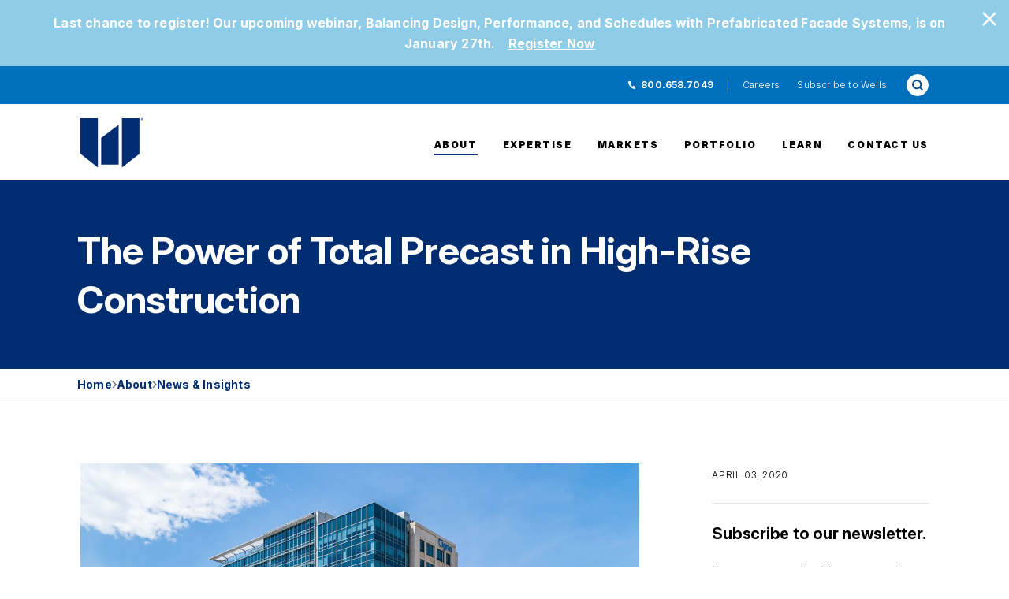

--- FILE ---
content_type: text/html; charset=utf-8
request_url: https://www.wellsconcrete.com/about/news-insights/total-precast-in-high-rise-building-structures/
body_size: 25342
content:
<!DOCTYPE html>
<html lang="en">
<head>
    
    <meta charset="UTF-8">
    <meta name="viewport" content="width=device-width, initial-scale=1.0" viewport-fit=cover>
    <meta http-equiv="X-UA-Compatible" content="IE=edge">
    <meta name="msapplication-TileColor" content="#da532c">
    <meta name="msapplication-config" content="/static/img/favicons/browserconfig.xml">
    <meta name="theme-color" content="#ffffff">

    
    
        
<title>The Power of Total Precast in High-Rise Construction | Wells</title>
<meta name="description" content="Revolutionize your high-rise construction projects with the power of total precast concrete and Infinite Facade™. Discover how this innovative approach accelerates construction timelines, improves energy efficiency, and enhances design flexibility. Learn why total precast is the future of high-rise buildings." />
<meta itemprop="url" content="https://www.wellsconcrete.com/about/news-insights/total-precast-in-high-rise-building-structures/"/>
<meta itemprop="name" content="The Power of Total Precast in High-Rise Construction | Wells">
<meta itemprop="description" content="Revolutionize your high-rise construction projects with the power of total precast concrete and Infinite Facade™. Discover how this innovative approach accelerates construction timelines, improves energy efficiency, and enhances design flexibility. Learn why total precast is the future of high-rise buildings." />
<meta name="twitter:card" content="summary">
<meta name="twitter:title" content="The Power of Total Precast in High-Rise Construction | Wells">
<meta name="twitter:description" content="Revolutionize your high-rise construction projects with the power of total precast concrete and Infinite Facade™. Discover how this innovative approach accelerates construction timelines, improves energy efficiency, and enhances design flexibility. Learn why total precast is the future of high-rise buildings.">
<meta property="og:url" content="https://www.wellsconcrete.com/about/news-insights/total-precast-in-high-rise-building-structures/">
<meta property="og:title" content="The Power of Total Precast in High-Rise Construction | Wells">
<meta property="og:description" content="Revolutionize your high-rise construction projects with the power of total precast concrete and Infinite Facade™. Discover how this innovative approach accelerates construction timelines, improves energy efficiency, and enhances design flexibility. Learn why total precast is the future of high-rise buildings.">
<meta property="og:site_name" content="Wells®">

<meta name="twitter:image" content="https://www.wellsconcrete.com/media/images/_Colorado_Center_Tower_III_-_Exterior_-_Full_03.original.jpg">
<meta property="og:image" content="https://www.wellsconcrete.com/media/images/_Colorado_Center_Tower_III_-_Exterior_-_Full_03.original.jpg" />
<meta itemprop="image" content="https://www.wellsconcrete.com/media/images/_Colorado_Center_Tower_III_-_Exterior_-_Full_03.original.jpg" />


    

    

    
    <link rel="author" href="https://www.corecreative.com">

    
    <link rel="canonical" href="https://www.wellsconcrete.com/about/news-insights/total-precast-in-high-rise-building-structures/">
    

    <link rel="apple-touch-icon" sizes="180x180" href="/static/img/favicons/apple-touch-icon.png">
    <link rel="icon" type="image/png" sizes="32x32" href="/static/img/favicons/favicon-32x32.png">
    <link rel="icon" type="image/png" sizes="16x16" href="/static/img/favicons/favicon-16x16.png">
    <link rel="manifest" href="/static/img/favicons/site.webmanifest">
    <link rel="mask-icon" href="/static/img/favicons/safari-pinned-tab.svg" color="#5bbad5">
    <meta name="msapplication-TileColor" content="#da532c">
    <meta name="theme-color" content="#ededed">
    <link rel="preconnect" href="https://fonts.googleapis.com">
    <link rel="preconnect" href="https://fonts.gstatic.com" crossorigin>

    
    
        <link href="/static/dist/css/main_scss-3c0aa332588674b1b6ef.css" rel="stylesheet" />


    
    

    
        
         
        
            <!-- Google Tag Manager -->
            <script>(function(w,d,s,l,i){w[l]=w[l]||[];w[l].push({'gtm.start':
            new Date().getTime(),event:'gtm.js'});var f=d.getElementsByTagName(s)[0],
            j=d.createElement(s),dl=l!='dataLayer'?'&l='+l:'';j.async=true;j.src=
            'https://www.googletagmanager.com/gtm.js?id='+i+dl;f.parentNode.insertBefore(j,f);
            })(window,document,'script','dataLayer','GTM-TSB3L9T');</script>
            <!-- End Google Tag Manager -->
        
        
    

    

    <script type="text/javascript">

var _iub = _iub || [];

_iub.csConfiguration = {"countryDetection":true,"enableGdpr":false,"enableUspr":true,"floatingPreferencesButtonDisplay":"bottom-right","lang":"en","siteId":2945372,"whitelabel":false,"cookiePolicyId":22215228, "banner":{ "closeButtonDisplay":false,"logo":"[data-uri]","position":"float-top-center" }};

</script>

</head>
<body class="article-detail">
    
        
        <!-- Google Tag Manager (noscript) -->
        <noscript><iframe src="https://www.googletagmanager.com/ns.html?id=GTM-TSB3L9T"
        height="0" width="0" style="display:none;visibility:hidden"></iframe></noscript>
        <!-- End Google Tag Manager (noscript) -->
        
    

    
    
    <div style="display:none;" class="alert-ribbon container-fluid p-3 block with-background background-dark-blue" id="collapse-alert-ribbon">
        <button class="close-ribbon" id="js-banner-close"><img src="/static/img/icon/icon-close-x-white.svg" alt="Close" /></button>
        <div class="row">
            <div class="col-12 ribbon-text">
                <p>
                    Last chance to register! Our upcoming webinar, Balancing Design, Performance, and Schedules with Prefabricated Facade Systems, is on January 27th.
                    
                    <a href="https://www.wellsconcrete.com/webinar-registration-facades/" target="_blank" rel="noreferrer noopener">Register Now</a>
                    
                </p>
            </div>
        </div>
    </div>
    
    

    
        <nav class="container-fluid px-0 global-nav " role="navigation" aria-label="Main Navigation">
            <div class="util-nav d-none d-lg-flex light">
                <div class="container inner d-flex align-items-center justify-content-end">
                    <div class="row">
                        <div class="col d-flex justify-content-end align-items-center">
                            <a href="tel:8006587049" class="link phone-link d-block">800.658.7049</a>
                            <span class="divider">|</span>
                            <ul class="link-list d-flex justify-content-end">
                                
                                <li class="util-item d-flex flex-column justify-content-center">
                                    <a class="nav-link" href="/careers/" title="Careers" >Careers</a>
                                </li>
                                
                                <li class="util-item d-flex flex-column justify-content-center">
                                    <a class="nav-link" href="/subscribe/" title="Subscribe to Wells" >Subscribe to Wells</a>
                                </li>
                                

                                <li class="position-relative search-li d-flex">
                                    <form id="nav-search" action="/search" class="nav-search form-inline d-flex border-radius form-group mr-lg-3" role="search" >
                                    <label class="hidden-label visually-hidden" for="nav-search-input">Site search</label>
                                    <input type="search" id="nav-search-input" name="query" placeholder="Search..." class="form-control search" >
                                    <input type="submit" class="custom-submit" value="Go">
                                    </form>
                                </li>
                            </ul>

                        </div>
                    </div>

                </div>
            </div>
            <div class="container inner nav-container overflow-visible">
                
                <div class="navbar navbar-expand-lg navbar-dark  main-nav d-flex flex-row justify-content-between">
                    <a class="navbar-brand" href="/" aria-label="Home Link">
                        <div class="logo-wrap">
                            
                                <svg id="Logo" xmlns="http://www.w3.org/2000/svg" width="96" height="77" viewBox="0 0 96 77" fill="none" aria-label="Wells® Concrete Logo">
  <g clip-path="url(#clip0_2027_416)">
    <path fill-rule="evenodd" clip-rule="evenodd" d="M63.2269 76.5L89.8444 55.5011L89.8413 1.08322H63.2269V76.5Z" fill="#002D72"/>
    <path fill-rule="evenodd" clip-rule="evenodd" d="M26.6018 76.5L0 55.4917V1.08322H26.5987L26.6018 76.5Z" fill="#002D72"/>
    <path fill-rule="evenodd" clip-rule="evenodd" d="M58.2294 11.1421L31.6307 31.376V71.8374H58.2294V11.1421Z" fill="#002D72"/>
    <path d="M96 2.34372C96 3.38786 95.1786 4.20938 94.1055 4.20938C93.0324 4.20938 92.1984 3.38786 92.1984 2.34372C92.1984 1.29957 93.0449 0.5 94.1055 0.5C95.166 0.5 96 1.32152 96 2.34372ZM92.6736 2.34372C92.6736 3.16524 93.281 3.81744 94.1181 3.81744C94.9552 3.81744 95.5248 3.16524 95.5248 2.35626C95.5248 1.54728 94.9269 0.873133 94.1055 0.873133C93.2841 0.873133 92.6736 1.53787 92.6736 2.34372ZM93.8128 3.30947H93.3848V1.46576C93.5548 1.43126 93.7908 1.40932 94.0961 1.40932C94.4454 1.40932 94.6027 1.46576 94.738 1.54415C94.8388 1.62253 94.9206 1.76991 94.9206 1.94863C94.9206 2.14931 94.7601 2.30609 94.5366 2.37507V2.39702C94.7192 2.466 94.8199 2.60083 94.8765 2.84854C94.9332 3.12761 94.9646 3.24049 95.015 3.30634H94.5524C94.4957 3.24049 94.4611 3.07117 94.4045 2.85795C94.3698 2.65727 94.2566 2.56634 94.0205 2.56634H93.8191V3.30634L93.8128 3.30947ZM93.8223 2.26533H94.0237C94.2597 2.26533 94.4517 2.18694 94.4517 1.99567C94.4517 1.82635 94.3258 1.71347 94.0551 1.71347C93.9418 1.71347 93.8632 1.72601 93.8191 1.73542V2.26219L93.8223 2.26533Z" fill="#002D72"/>
  </g>
  <defs>
    <clipPath id="clip0_2027_416">
      <rect width="96" height="76" fill="white" transform="translate(0 0.5)"/>
    </clipPath>
  </defs>
</svg>
                            
                        </div>
                    </a>
                    <a class="navbar-brand mobile" href="/">
                        <div class="logo-wrap">
                            <svg id="Logo" xmlns="http://www.w3.org/2000/svg" width="96" height="77" viewBox="0 0 96 77" fill="none" aria-label="Wells® Concrete Logo">
  <g clip-path="url(#clip0_2027_416)">
    <path fill-rule="evenodd" clip-rule="evenodd" d="M63.2269 76.5L89.8444 55.5011L89.8413 1.08322H63.2269V76.5Z" fill="#002D72"/>
    <path fill-rule="evenodd" clip-rule="evenodd" d="M26.6018 76.5L0 55.4917V1.08322H26.5987L26.6018 76.5Z" fill="#002D72"/>
    <path fill-rule="evenodd" clip-rule="evenodd" d="M58.2294 11.1421L31.6307 31.376V71.8374H58.2294V11.1421Z" fill="#002D72"/>
    <path d="M96 2.34372C96 3.38786 95.1786 4.20938 94.1055 4.20938C93.0324 4.20938 92.1984 3.38786 92.1984 2.34372C92.1984 1.29957 93.0449 0.5 94.1055 0.5C95.166 0.5 96 1.32152 96 2.34372ZM92.6736 2.34372C92.6736 3.16524 93.281 3.81744 94.1181 3.81744C94.9552 3.81744 95.5248 3.16524 95.5248 2.35626C95.5248 1.54728 94.9269 0.873133 94.1055 0.873133C93.2841 0.873133 92.6736 1.53787 92.6736 2.34372ZM93.8128 3.30947H93.3848V1.46576C93.5548 1.43126 93.7908 1.40932 94.0961 1.40932C94.4454 1.40932 94.6027 1.46576 94.738 1.54415C94.8388 1.62253 94.9206 1.76991 94.9206 1.94863C94.9206 2.14931 94.7601 2.30609 94.5366 2.37507V2.39702C94.7192 2.466 94.8199 2.60083 94.8765 2.84854C94.9332 3.12761 94.9646 3.24049 95.015 3.30634H94.5524C94.4957 3.24049 94.4611 3.07117 94.4045 2.85795C94.3698 2.65727 94.2566 2.56634 94.0205 2.56634H93.8191V3.30634L93.8128 3.30947ZM93.8223 2.26533H94.0237C94.2597 2.26533 94.4517 2.18694 94.4517 1.99567C94.4517 1.82635 94.3258 1.71347 94.0551 1.71347C93.9418 1.71347 93.8632 1.72601 93.8191 1.73542V2.26219L93.8223 2.26533Z" fill="#002D72"/>
  </g>
  <defs>
    <clipPath id="clip0_2027_416">
      <rect width="96" height="76" fill="white" transform="translate(0 0.5)"/>
    </clipPath>
  </defs>
</svg>
                        </div>
                    </a>
                    <div class="nav-end-wrap flex-shrink-1 align-self-end align-items-center">
                        <div class="position-relative search-li d-flex d-lg-none ">
                            <form id="nav-search-mobile" action="/search" class="nav-search-mobile form-inline d-flex border-radius form-group mr-lg-3" role="search" aria-label="Site Search">
                            <label class="hidden-label visually-hidden" for="nav-search-mobile-input">Search</label>
                            <input type="search" id="nav-search-mobile-input" name="query" placeholder="Search..." class="form-control search" >
                            <input type="submit" class="custom-submit" value="Go">
                            </form>
                        </div>
                        <!-- Toggle button -->
                        <button
                            class="navbar-toggler"
                            type="button"
                            data-bs-toggle="collapse"
                            data-bs-target="#navbar-content"
                            aria-controls="navbar-content"
                            aria-expanded="false"
                            aria-label="Toggle navigation"
                            >
                            <span class="navbar-toggler-icon"><svg xmlns="http://www.w3.org/2000/svg" focusable="false" width="19.537" height="13.025" viewBox="0 0 19.537 13.025" class="three-lines">
  <g id="menu" transform="translate(0 -64)">
    <g id="Group_69" data-name="Group 69" transform="translate(0 64)">
      <g id="Group_68" data-name="Group 68">
        <rect id="Rectangle_53" data-name="Rectangle 53" width="14.753" height="2.171" transform="translate(4.785 10.854)" class="line"/>
        <rect id="Rectangle_54" data-name="Rectangle 54" width="19.537" height="2.171" transform="translate(0 5.427)" class="line"/>
        <rect id="Rectangle_55" data-name="Rectangle 55" width="19.537" height="2.171" class="line"/>
      </g>
    </g>
  </g>
</svg></span>
                            <span class="close-x" aria-hidden="true"><svg xmlns="http://www.w3.org/2000/svg" focusable="false" width="18" height="18" viewBox="0 0 18 18" class="close-x-svg">
    <title>Close X</title>
  <path id="Icon_material-close" data-name="Icon material-close" d="M25.5,9.313,23.687,7.5,16.5,14.687,9.313,7.5,7.5,9.313,14.687,16.5,7.5,23.687,9.313,25.5,16.5,18.313,23.687,25.5,25.5,23.687,18.313,16.5Z" transform="translate(-7.5 -7.5)"/>
</svg></span>
                        </button>
                    </div>



                    <div class="collapse navbar-collapse" id="navbar-content">

                        <ul class="navbar-nav mr-auto d-flex flex-column flex-lg-row justify-content-end flex-grow-1">
                            
                            
                            <li class="nav-item active drop-btn-li">
                                <a class="nav-link drop-btn" aria-current="page" href="/about/" title="About">About</a>
                                
                                <div class="dropdown-content">
                                    <ul class="child-page-list mb-0">
                                        <li class="child-item d-lg-none">
                                            <a href="/about/" title="About" class="child-link" title="About">About</a>
                                        </li>
                                    
                                    
                                        <li class="child-item ">
                                            <a href="/about/safety/" class="child-link" title="Safety">Safety</a>

                                            
                                            

                                        </li>
                                    
                                    
                                    
                                        <li class="child-item ">
                                            <a href="/about/community-impact/" class="child-link" title="Community Impact">Community&nbsp;Impact</a>

                                            
                                            

                                        </li>
                                    
                                    
                                    
                                        <li class="child-item ">
                                            <a href="/about/news-insights/" class="child-link" title="News &amp; Insights">News &&nbsp;Insights</a>

                                            
                                            

                                        </li>
                                    
                                    
                                    
                                        <li class="child-item ">
                                            <a href="/about/wells-sustainability/" class="child-link" title="Sustainability at Wells">Sustainability at&nbsp;Wells</a>

                                            
                                            

                                        </li>
                                    
                                    
                                    </ul>
                                </div>
                                
                            </li>
                            
                            
                            
                            <li class="nav-item  drop-btn-li">
                                <a class="nav-link drop-btn" aria-current="page" href="/expertise/" title="Expertise">Expertise</a>
                                
                                <div class="dropdown-content">
                                    <ul class="child-page-list mb-0">
                                        <li class="child-item d-lg-none">
                                            <a href="/expertise/" title="Expertise" class="child-link" title="Expertise">Expertise</a>
                                        </li>
                                    
                                    
                                        <li class="child-item grandparent">
                                            <a href="/expertise/prefabricated-building-solutions/" class="child-link" title="Building Systems">Building&nbsp;Systems</a>

                                            
                                            
                                            <div class="third-level-wrap">
                                                <ul class="third-level">
                                                    
                                                    <li>
                                                        <a href="/expertise/prefabricated-building-solutions/architectural-solutions/" class="third-level-link">Architectural Systems</a>
                                                    </li>
                                                    
                                                    <li>
                                                        <a href="/expertise/prefabricated-building-solutions/structural-systems/" class="third-level-link">Structural Systems</a>
                                                    </li>
                                                    
                                                    <li>
                                                        <a href="/expertise/prefabricated-building-solutions/gatelite/" class="third-level-link">GateLite®</a>
                                                    </li>
                                                    
                                                    
                                                    
                                                    <li>
                                                        <a href="https://dexindustries.com/" class="third-level-link">DEX®</a>
                                                    </li>
                                                    
                                                    
                                                </ul>
                                            </div>
                                            

                                        </li>
                                    
                                    
                                    
                                        <li class="child-item ">
                                            <a href="/expertise/preconstruction-and-design/" class="child-link" title="Design">Design</a>

                                            
                                            

                                        </li>
                                    
                                    
                                    
                                        <li class="child-item ">
                                            <a href="/expertise/construction-field-services/" class="child-link" title="Build">Build</a>

                                            
                                            

                                        </li>
                                    
                                    
                                    
                                        <li class="child-item ">
                                            <a href="/expertise/sealants-and-restoration/" class="child-link" title="Maintain">Maintain</a>

                                            
                                            

                                        </li>
                                    
                                    
                                    </ul>
                                </div>
                                
                            </li>
                            
                            
                            
                            <li class="nav-item  drop-btn-li">
                                <a class="nav-link drop-btn" aria-current="page" href="/markets/" title="Markets">Markets</a>
                                
                                <div class="dropdown-content">
                                    <ul class="child-page-list mb-0">
                                        <li class="child-item d-lg-none">
                                            <a href="/markets/" title="Markets" class="child-link" title="Markets">Markets</a>
                                        </li>
                                    
                                    
                                        <li class="child-item ">
                                            <a href="/markets/community/" class="child-link" title="Civic + Community">Civic +&nbsp;Community</a>

                                            
                                            

                                        </li>
                                    
                                    
                                    
                                        <li class="child-item ">
                                            <a href="/markets/data-centers/" class="child-link" title="Data Centers">Data&nbsp;Centers</a>

                                            
                                            

                                        </li>
                                    
                                    
                                    
                                        <li class="child-item ">
                                            <a href="/markets/education/" class="child-link" title="Education">Education</a>

                                            
                                            

                                        </li>
                                    
                                    
                                    
                                        <li class="child-item ">
                                            <a href="/markets/food-processing/" class="child-link" title="Food Processing">Food&nbsp;Processing</a>

                                            
                                            

                                        </li>
                                    
                                    
                                    
                                        <li class="child-item ">
                                            <a href="/markets/healthcare/" class="child-link" title="Healthcare">Healthcare</a>

                                            
                                            

                                        </li>
                                    
                                    
                                    
                                        <li class="child-item ">
                                            <a href="/markets/industrial/" class="child-link" title="Industrial + Warehouse">Industrial +&nbsp;Warehouse</a>

                                            
                                            

                                        </li>
                                    
                                    
                                    
                                        <li class="child-item ">
                                            <a href="/markets/manufacturing/" class="child-link" title="Manufacturing">Manufacturing</a>

                                            
                                            

                                        </li>
                                    
                                    
                                    
                                        <li class="child-item ">
                                            <a href="/markets/multi-family/" class="child-link" title="Multi-Family">Multi-Family</a>

                                            
                                            

                                        </li>
                                    
                                    
                                    
                                        <li class="child-item ">
                                            <a href="/markets/office/" class="child-link" title="Office">Office</a>

                                            
                                            

                                        </li>
                                    
                                    
                                    
                                        <li class="child-item ">
                                            <a href="/markets/parking/" class="child-link" title="Parking">Parking</a>

                                            
                                            

                                        </li>
                                    
                                    
                                    
                                        <li class="child-item ">
                                            <a href="/markets/entertainment/" class="child-link" title="Sports + Entertainment">Sports +&nbsp;Entertainment</a>

                                            
                                            

                                        </li>
                                    
                                    
                                    
                                        <li class="child-item ">
                                            <a href="/markets/transportation/" class="child-link" title="Transportation + Infrastructure">Transportation +&nbsp;Infrastructure</a>

                                            
                                            

                                        </li>
                                    
                                    
                                    </ul>
                                </div>
                                
                            </li>
                            
                            
                            
                            <li class="nav-item  ">
                                <a class="nav-link " aria-current="page" href="/portfolio/" title="Portfolio">Portfolio</a>
                                
                            </li>
                            
                            
                            
                            <li class="nav-item  drop-btn-li">
                                <a class="nav-link drop-btn" aria-current="page" href="/learn/" title="Learn">Learn</a>
                                
                                <div class="dropdown-content">
                                    <ul class="child-page-list mb-0">
                                        <li class="child-item d-lg-none">
                                            <a href="/learn/" title="Learn" class="child-link" title="Learn">Learn</a>
                                        </li>
                                    
                                    
                                        <li class="child-item ">
                                            <a href="/learn/webinars/" class="child-link" title="Webinars">Webinars</a>

                                            
                                            

                                        </li>
                                    
                                    
                                    
                                        <li class="child-item ">
                                            <a href="/learn/ceus-tours/" class="child-link" title="CEU Tours + Courses">CEU Tours +&nbsp;Courses</a>

                                            
                                            

                                        </li>
                                    
                                    
                                    
                                        <li class="child-item grandparent">
                                            <a href="/learn/resources/" class="child-link" title="Resources">Resources</a>

                                            
                                            
                                            <div class="third-level-wrap">
                                                <ul class="third-level">
                                                    
                                                    <li>
                                                        <a href="/learn/resources/design-handbook/" class="third-level-link">Design Handbook</a>
                                                    </li>
                                                    
                                                    <li>
                                                        <a href="/learn/resources/design-guide-series/" class="third-level-link">Design Guide Series</a>
                                                    </li>
                                                    
                                                    
                                                    
                                                    
                                                </ul>
                                            </div>
                                            

                                        </li>
                                    
                                    
                                    </ul>
                                </div>
                                
                            </li>
                            
                            
                            
                            <li class="nav-item  ">
                                <a class="nav-link " aria-current="page" href="/contact-us/" title="Contact Us">Contact Us</a>
                                
                            </li>
                            
                            
                        </ul>

                        <ul class="mobile-util-nav d-lg-none">
                            
                            <li class="util-item d-flex flex-column justify-content-center">
                                <a class="nav-link" href="/careers/" title="Careers" >Careers</a>
                            </li>
                            
                            <li class="util-item d-flex flex-column justify-content-center">
                                <a class="nav-link" href="/subscribe/" title="Subscribe to Wells" >Subscribe to Wells</a>
                            </li>
                            
                        </ul>

                        <div class="mobile-nav-footer d-flex align-items-center d-lg-none">
                            <img src="/static/img/icon/icon-phone-blue.svg" alt="Phone Icon" /> <a href="tel:8006587049" class="link phone-link d-block">800.658.7049</a>
                        </div>

                    </div>
                </div>
            </div>
            
        </nav>
    
    

<header class="masthead container-fluid px-0">
    <div class="masthead-content">
        
        
        <div class="hero skinny">
            <picture class="header-img img-fluid hero d-flex">
                <source srcset="/media/original_images/News__Insights_Header.jpg.2048x440_q80_crop_focal_area-2083%2C625%2C4167%2C1250_size_canvas_zoom-100.jpg" media="(min-width: 992px)" />
                <source srcset="/media/original_images/News__Insights_Header.jpg.2048x440_q35_crop_focal_area-2083%2C625%2C4167%2C1250_size_canvas_zoom-100.jpg" media="(min-width: 580px)" />
                <source srcset="/media/original_images/News__Insights_Header.jpg.768x270_q55_crop_focal_area-2083%2C625%2C4167%2C1250_size_canvas_zoom-100.jpg" media="(min-width: 1px)" />
                <img alt="graphic of a building rendering" loading="eager" class="header-parallax w-100" src="/media/original_images/News__Insights_Header.jpg.2048x440_q80_crop_focal_area-2083%2C625%2C4167%2C1250_size_canvas_zoom-100.jpg"  />
            </picture>
        </div>
		

        <div class="content-container container inner d-flex flex-column justify-content-center">
            <div class="row">
                <div class="copy-block col-12 py-3 px-xl-2">
                    <h1 class="headline hdr-lg text-white hdr-xl mb-0" id="page-headline">The Power of Total Precast in High-Rise Construction</h1>
                </div>
            </div>
        </div>

    </div>
</header>

<!-- Breadcrumbs -->

<section class="container-fluid breadcrumb-container">
<div class="container inner">
    <div class="row">
        <div class="col-12 px-0 px-xl-2">
            
            <nav aria-label="Breadcrumb" class="article-breadcrumbs d-flex justify-content-start align-items-center">

                
                    <a href="/" class="crumb">Home</a> <span class="icon-right-arrow"></span>
                
                    <a href="/about/" class="crumb">About</a> <span class="icon-right-arrow"></span>
                
                    <a href="/about/news-insights/" class="crumb">News &amp; Insights</a> 
                

            </nav>
            
        </div>
    </div>
</div>
</section>

<!-- end Breadcrumbs -->

<main class="main-content" id="main">
    <div class="container inner">

        <!-- START Intro block with aside -->
        <article class="row flex-column-reverse flex-lg-row  article-content">

            <div class="col-sm-12 col-lg-9 col-xl-8 block-padding-top article-column">
                
                
                    <section class="container-fluid px-0 background-white margin-top-0 margin-bottom-lg  block  valign-center">
    
    <div class=" container inner  overflow-visible">
        <div class="row one-column-row">
            <div class="one-column copy-column col">
            
                

<picture class="img-fluid column-img w-100">

    <source media="(min-width: 1200px)"
    srcset="/media/original_images/_Colorado_Center_Tower_III_-_Exterior_-_Full_03_MR.jpg.1121x0_q80_crop_focal_area-1200%2C800%2C2400%2C1600_size_canvas_zoom-100.jpg 1x, /media/original_images/_Colorado_Center_Tower_III_-_Exterior_-_Full_03_MR.jpg.2242x0_q40_crop_focal_area-1200%2C800%2C2400%2C1600_size_canvas_zoom-100.jpg 2x">

    <source media="(min-width: 601px)"
    srcset="/media/original_images/_Colorado_Center_Tower_III_-_Exterior_-_Full_03_MR.jpg.768x0_q80_crop_focal_area-1200%2C800%2C2400%2C1600_size_canvas_zoom-100.jpg 1x, /media/original_images/_Colorado_Center_Tower_III_-_Exterior_-_Full_03_MR.jpg.1536x0_q60_crop_focal_area-1200%2C800%2C2400%2C1600_size_canvas_zoom-100.jpg 2x">

    <source media="(max-width: 600px)"
    srcset="/media/original_images/_Colorado_Center_Tower_III_-_Exterior_-_Full_03_MR.jpg.320x0_q40_crop_focal_area-1200%2C800%2C2400%2C1600_size_canvas_zoom-100.jpg 1x, /media/original_images/_Colorado_Center_Tower_III_-_Exterior_-_Full_03_MR.jpg.640x0_q80_crop_focal_area-1200%2C800%2C2400%2C1600_size_canvas_zoom-100.jpg 2x">

    <img alt="distance view of Colorado Center Tower III in Denver, a high-rise building that utilizes total precast for its structural and architectural exterior" loading="lazy" class="std-img" src="/media/original_images/_Colorado_Center_Tower_III_-_Exterior_-_Full_03_MR.jpg.320x0_q40_crop_focal_area-1200%2C800%2C2400%2C1600_size_canvas_zoom-100.jpg"  width="1121" height="631" />

</picture>


            
                <img alt="Spacer Image" aria-hidden class="img-fluid column-img w-100 spacer spacer-20 " src="/static/img/common/spacer.png" width="544" height="20"  />
            
                <div class="copy-box ">
    
    <h2 class="hdr-lg headline">A new era of construction.</h2>
    
    <p data-block-key="gb5z0">Traditional building systems for mid-rise structures often rely on steel or poured-in-place concrete. However, <a href="/about/news-insights/from-foundation-to-facade-how-total-precast-transforms-the-entire-build/">total precast</a> offers a compelling alternative. A total precast structure means that both the <a href="/expertise/prefabricated-building-solutions/structural-systems/">structural</a> (including stairs, elevator shafts, parking garage, etc.) and <a href="/expertise/prefabricated-building-solutions/architectural-solutions/">architectural</a> elements of the building are prefabricated concrete. The advantages are numerous: accelerated project timelines, enhanced fire resistance, and significant economic and energy efficiency benefits. Prefabricated construction also provides flexibility in layouts, including accommodating headroom requirements and providing open&nbsp;spaces.</p><p data-block-key="45fvi"><b>Let&#x27;s delve deeper into the specific advantages of total precast construction.</b></p><h3 data-block-key="a7pev">The Advantages of Total&nbsp;Precast</h3><ul><li data-block-key="2ktor"><b>Speed and Efficiency:</b> Prefabricated manufacturing is off-site in controlled environments, reducing construction time and minimizing weather-related delays. The building materials are shipped to the job site as soon as&nbsp;needed.</li><li data-block-key="2q0e0"><b>Fire Resistance:</b> Concrete offers exceptional fire resistance, safeguarding occupants and&nbsp;property.</li><li data-block-key="erbl6"><b>Cost-Effective:</b> Prefabricated construction often leads to lower project costs due to streamlined processes and reduced labor&nbsp;requirements.</li><li data-block-key="6dbss"><b>Energy Efficiency:</b> Concrete provides superior thermal performance, reducing energy consumption and improving indoor&nbsp;comfort.</li><li data-block-key="7l5hv"><b>Design Flexibility:</b> Prefabrication enables architects and engineers to create complex and innovative designs, from simple to intricate geometries on the exterior and flexible, open floor space within the building.<ul><li data-block-key="9bp1j"><b>Exterior:</b> Prefabricated concrete&#x27;s design versatility allows for almost any shape element, such as curved and radial sections, with flexibility in connection points and load&nbsp;paths.</li><li data-block-key="avat0"><b>Interior:</b> High-strength, prestressed concrete delivers exceptional load-carrying capacity, which can result in smaller sections, longer spans, or both when compared to other structural&nbsp;systems.</li></ul></li></ul><h3 data-block-key="fr20k">Total Precast for High-Rise&nbsp;Structures</h3><p data-block-key="9427p">While total precast is commonly used for mid-rise buildings, its application in high-rise construction is gaining momentum. Concrete&#x27;s inherent strength and durability make it an ideal material for towering structures. Additionally, prefabrication offers several advantages for high-rise&nbsp;projects:</p><ul><li data-block-key="7qbjg"><b>Rapid Construction:</b> Prefabricated elements can be installed quickly, accelerating project timelines and reducing construction&nbsp;costs.</li><li data-block-key="a4slf"><b>Enhanced Safety:</b> Off-site manufacturing minimizes on-site hazards and improves worker&nbsp;safety.</li><li data-block-key="8slr4"><b>Superior Performance:</b> Prefabricated concrete provides excellent structural integrity, fire resistance, and energy&nbsp;efficiency.</li><li data-block-key="d0iqh"><b>Aesthetic Versatility:</b> Prefabrication can be finished to achieve a wide range of <a href="/learn/resources/architectural-inspiration-guide/">architectural styles and finishes</a>.</li></ul><p data-block-key="b0i32">Additionally, factors such as wind loads, elevator capacity, and budget constraints often limit a building&#x27;s height, regardless of the structural material. Concrete&#x27;s versatility allows it to be tailored to various climatic conditions and cultural&nbsp;aesthetics.</p>

    
</div>
            
                <img alt="Spacer Image" aria-hidden class="img-fluid column-img w-100 spacer spacer-20 " src="/static/img/common/spacer.png" width="544" height="20"  />
            
                

<picture class="img-fluid column-img w-100">

    <source media="(min-width: 1200px)"
    srcset="/media/original_images/_NorthLoopGreen_Exterior_StreetView_LR.jpg.1121x0_q80_crop_focal_area-600%2C400%2C1200%2C800_size_canvas_zoom-100.jpg 1x, /media/original_images/_NorthLoopGreen_Exterior_StreetView_LR.jpg.2242x0_q40_crop_focal_area-600%2C400%2C1200%2C800_size_canvas_zoom-100.jpg 2x">

    <source media="(min-width: 601px)"
    srcset="/media/original_images/_NorthLoopGreen_Exterior_StreetView_LR.jpg.768x0_q80_crop_focal_area-600%2C400%2C1200%2C800_size_canvas_zoom-100.jpg 1x, /media/original_images/_NorthLoopGreen_Exterior_StreetView_LR.jpg.1536x0_q60_crop_focal_area-600%2C400%2C1200%2C800_size_canvas_zoom-100.jpg 2x">

    <source media="(max-width: 600px)"
    srcset="/media/original_images/_NorthLoopGreen_Exterior_StreetView_LR.jpg.320x0_q40_crop_focal_area-600%2C400%2C1200%2C800_size_canvas_zoom-100.jpg 1x, /media/original_images/_NorthLoopGreen_Exterior_StreetView_LR.jpg.640x0_q80_crop_focal_area-600%2C400%2C1200%2C800_size_canvas_zoom-100.jpg 2x">

    <img alt="street view of North Loop Green in Minneapolis, MN, which uses precast concrete panels to enclose the high-rise building" loading="lazy" class="std-img" src="/media/original_images/_NorthLoopGreen_Exterior_StreetView_LR.jpg.320x0_q40_crop_focal_area-600%2C400%2C1200%2C800_size_canvas_zoom-100.jpg"  width="1121" height="631" />

</picture>


            
                <img alt="Spacer Image" aria-hidden class="img-fluid column-img w-100 spacer spacer-20 " src="/static/img/common/spacer.png" width="544" height="20"  />
            
                <div class="copy-box ">
    
    <h3 data-block-key="xb6tg">Infinite Facade™: A Game-Changer for High-Rise&nbsp;Enclosures</h3><p data-block-key="dlq53"><a href="/expertise/prefabricated-building-solutions/gatelite/">Infinite Facade™</a> is a unitized building envelope system that seamlessly integrates insulation, glazing, and drywall-ready interiors into a single, prefabricated panel. This innovative solution offers numerous benefits for high-rise&nbsp;construction:</p><ul><li data-block-key="3cqsf"><b>Accelerated Construction:</b> By enclosing the building under a single trade source, Infinite Facade™ significantly reduces construction time. A high-rise building can be completely enclosed in nearly half the time with Infinite&nbsp;Facade.</li><li data-block-key="cks8o"><b>Improved Quality:</b> Factory-controlled manufacturing ensures consistent quality and precision, including window&nbsp;installation.</li><li data-block-key="90vkk"><b>Enhanced Energy Efficiency:</b> The integrated design optimizes thermal performance and reduces energy&nbsp;consumption.</li><li data-block-key="dav91"><b>Design Flexibility:</b> Infinite Facade™ accommodates unlimited architectural styles and design&nbsp;concepts.</li></ul><p data-block-key="cvssu">Total precast, coupled with innovative technologies like Infinite Facade™, is revolutionizing high-rise construction. By offering speed, efficiency, and superior performance, these solutions are enabling the development of taller, more sustainable, and visually striking buildings. As the construction industry continues to evolve, prefabrication will undoubtedly play a pivotal role in shaping the future of urban&nbsp;skylines.</p>

    
</div>
            
                <img alt="Spacer Image" aria-hidden class="img-fluid column-img w-100 spacer spacer-30 " src="/static/img/common/spacer.png" width="544" height="30"  />
            
                

<picture class="img-fluid column-img w-100">

    <source media="(min-width: 1200px)"
    srcset="/media/original_images/_CoBank_Center_-_Aerial_10_LR.jpg.1121x0_q80_crop_focal_area-840%2C629%2C1680%2C1259_size_canvas_zoom-100.jpg 1x, /media/original_images/_CoBank_Center_-_Aerial_10_LR.jpg.2242x0_q40_crop_focal_area-840%2C629%2C1680%2C1259_size_canvas_zoom-100.jpg 2x">

    <source media="(min-width: 601px)"
    srcset="/media/original_images/_CoBank_Center_-_Aerial_10_LR.jpg.768x0_q80_crop_focal_area-840%2C629%2C1680%2C1259_size_canvas_zoom-100.jpg 1x, /media/original_images/_CoBank_Center_-_Aerial_10_LR.jpg.1536x0_q60_crop_focal_area-840%2C629%2C1680%2C1259_size_canvas_zoom-100.jpg 2x">

    <source media="(max-width: 600px)"
    srcset="/media/original_images/_CoBank_Center_-_Aerial_10_LR.jpg.320x0_q40_crop_focal_area-840%2C629%2C1680%2C1259_size_canvas_zoom-100.jpg 1x, /media/original_images/_CoBank_Center_-_Aerial_10_LR.jpg.640x0_q80_crop_focal_area-840%2C629%2C1680%2C1259_size_canvas_zoom-100.jpg 2x">

    <img alt="aerial image of cobank center, which used total precast construction" loading="lazy" class="std-img" src="/media/original_images/_CoBank_Center_-_Aerial_10_LR.jpg.320x0_q40_crop_focal_area-840%2C629%2C1680%2C1259_size_canvas_zoom-100.jpg"  width="1121" height="631" />

</picture>


            
            </div>
        </div>
    </div>

</section>
                
                    <section class="container-fluid px-0 background-white margin-top-0 margin-bottom-0  block  valign-center">
    
    <div class=" container inner  overflow-visible">
        <div class="row one-column-row">
            <div class="one-column copy-column col">
            
                <div class="code-block ">
    

    <div class="html-code">
    
        <script type="application/ld+json">
{
  "@context": "https://schema.org",
  "@type": "BlogPosting",
  "mainEntityOfPage": {
    "@type": "WebPage",
    "@id": "https://www.wellsconcrete.com/about/news-insights/total-precast-in-high-rise-building-structures/"
  },
  "headline": "The Power of Total Precast in High-Rise Construction",
  "description": "Revolutionize your high-rise construction projects with the power of total precast concrete and Infinite Facade™. Discover how this innovative approach accelerates construction timelines, improves energy efficiency, and enhances design flexibility. Learn why total precast is the future of high-rise buildings.",
  "image": "",  
  "author": {
    "@type": "",
    "name": ""
  },  
  "publisher": {
    "@type": "Organization",
    "name": "",
    "logo": {
      "@type": "ImageObject",
      "url": ""
    }
  },
  "datePublished": "2020-04-03",
  "dateModified": "2024-12-05"
}
</script>    
    
    </div>
    
    
</div>
            
            </div>
        </div>
    </div>

</section>
                

            </div>

            

            <aside class="col-sm-12 col-lg-3 col-xl-4 block-padding-top article-footer">
                <div class="author-wrap pb-4 border-bottom">

                     
                     
                     <div class="d-flex position-relative align-items-center">
                        <div class="flex-grow-1">
                            <time datetime="2020-04-03" class="details tertiary">April 03, 2020</time>
                        </div>
                    </div>
                     


                </div>
                
                <div class="container-fluid px-0 sidebar-cta-block my-4">
                    <div class="row">
                        <div class="col-12 d-flex flex-column accordian-nav">
                            
                            <div class="sub-nav-header d-flex d-lg-none">
                                <h3 class="sub-nav-title visually-hidden">Sub Navigation</h3>
                                <button class="js-swap js-sub-nav-handle" data-swap-title="Close" aria-expanded="true">
                                    <span class="sub-nav-handle-icon">
                                        <svg xmlns="http://www.w3.org/2000/svg" width="16.861" height="9.641" viewBox="0 0 16.861 9.641">
  <title>Down pointing chevron</title>
  <path id="Icon_ionic-ios-arrow-down" data-name="Icon ionic-ios-arrow-down" d="M14.621,17.981,21,11.6a1.2,1.2,0,0,1,1.7,0,1.215,1.215,0,0,1,0,1.707l-7.224,7.229a1.2,1.2,0,0,1-1.662.035L6.539,13.312a1.205,1.205,0,0,1,1.7-1.707Z" transform="translate(-6.188 -11.247)" fill="#fff"/>
</svg>
                                    </span>
                                    <span class="js-sub-nav-handle-label text-uppercase ps-3">Newsletter Signup</span>
                                </button>
                            </div>
                            
                            <div class="accordian-main-content">
                                <h3 class="hdr-sm">Subscribe to our newsletter.</h3>
                                <p data-block-key="8wmam">Enter your email address to get the latest updates and insights from Wells every other month—helping you build better.</p>
                                
                                
                                    <div class="embed-code">
                                        <div class="block-form_embed_block"><div class="embed-code">
    <div
        data-form-id='71dda520-684c-f011-8779-000d3a5bef84'
        data-form-api-url='https://public-usa.mkt.dynamics.com/api/v1.0/orgs/67740ea4-e4c2-44c5-a090-407db720ab09/landingpageforms'
        data-cached-form-url='https://assets-usa.mkt.dynamics.com/67740ea4-e4c2-44c5-a090-407db720ab09/digitalassets/forms/71dda520-684c-f011-8779-000d3a5bef84' ></div>
        <script src = 'https://cxppusa1formui01cdnsa01-endpoint.azureedge.net/usa/FormLoader/FormLoader.bundle.js' ></script>
</div></div>
                                    </div>
                                
                            </div>

                        </div>
                    </div>
                </div>
                
            </aside>


        </article>

        <!-- END Intro block with aside -->
    </div>
    <!-- END .container.inner -->
    
    <section class="container-fluid related-projects-block block-padding-bottom">
        <div class="container inner">
            <div class="row title-row block-padding-top block-padding-bottom">
                <div class="col-12 d-flex justify-content-center">
                    <h3 class="hdr-med mb-0">Related Articles</h3>
                </div>
            </div>
            <div class="row related-grid">
                
                <div class="col px-0">
                    <div class="card img-zoom related-card">
                        
                        <div class="card-img-top">
                            <div class="img-wrapper">
                                <img srcset="/media/original_images/_Maplewood_Fire_Station_-_Exterior_-_Wide_Shot_of_Corner_-_Sunset.jpg.352x352_q75_crop_focal_area-1200%2C800%2C2400%2C1600_size_canvas_upscale_zoom-100.jpg 1x, /media/original_images/_Maplewood_Fire_Station_-_Exterior_-_Wide_Shot_of_Corner_-_Sunset.jpg.704x704_q35_crop_focal_area-1200%2C800%2C2400%2C1600_size_canvas_upscale_zoom-100.jpg 2x"
                                src="/media/original_images/_Maplewood_Fire_Station_-_Exterior_-_Wide_Shot_of_Corner_-_Sunset.jpg.352x352_q75_crop_focal_area-1200%2C800%2C2400%2C1600_size_canvas_upscale_zoom-100.jpg" class="w-100 img-fluid" loading="lazy" alt="North Fire Station in Maplewood, MN"  width="352" height="352"/>
                            </div>
                        </div>
                        
                        <div class="card-body text-white d-flex flex-column justify-content-end">
                            <a href="/about/news-insights/prefab-power-redefining-fire-station-design/" class="h4 hdr-sm card-title text-white stretched-link">Prefab Power: Redefining Fire Station Design</a>
                            <div class="box-arrow-btn">
                                <svg viewBox="0 0 15.414 15.414" focusable="false" class="animated-arrow-svg" role="img" aria-label="Slider arrow">
    <title>Right Pointing Arrow</title>
  <g id="arrow-right_1_" data-name="arrow-right (1)" transform="translate(-5 -4.293)">
    <line id="Line_1" data-name="Line 1" x2="14" transform="translate(5 12)" fill="none" stroke="#000" stroke-linejoin="round" stroke-width="2" class="dynamic-stroke arrow-stem"/>
    <path id="Path_1" data-name="Path 1" d="M12,5l7,7-7,7" fill="none" stroke="#000" stroke-width="2" class="dynamic-stroke"/>
  </g>
</svg>
                            </div>
                        </div>
                    </div>
                </div>

                
                <div class="col px-0">
                    <div class="card img-zoom related-card">
                        
                        <div class="card-img-top">
                            <div class="img-wrapper">
                                <img srcset="/media/original_images/7452_N68_lrlandscape.jpg.352x352_q75_crop_focal_area-548%2C400%2C1096%2C800_size_canvas_upscale_zoom-100.jpg 1x, /media/original_images/7452_N68_lrlandscape.jpg.704x704_q35_crop_focal_area-548%2C400%2C1096%2C800_size_canvas_upscale_zoom-100.jpg 2x"
                                src="/media/original_images/7452_N68_lrlandscape.jpg.352x352_q75_crop_focal_area-548%2C400%2C1096%2C800_size_canvas_upscale_zoom-100.jpg" class="w-100 img-fluid" loading="lazy" alt="North Loop Green aerial"  width="352" height="352"/>
                            </div>
                        </div>
                        
                        <div class="card-body text-white d-flex flex-column justify-content-end">
                            <a href="/about/news-insights/project-spotlight-north-loop-green/" class="h4 hdr-sm card-title text-white stretched-link">Project Spotlight: North Loop Green</a>
                            <div class="box-arrow-btn">
                                <svg viewBox="0 0 15.414 15.414" focusable="false" class="animated-arrow-svg" role="img" aria-label="Slider arrow">
    <title>Right Pointing Arrow</title>
  <g id="arrow-right_1_" data-name="arrow-right (1)" transform="translate(-5 -4.293)">
    <line id="Line_1" data-name="Line 1" x2="14" transform="translate(5 12)" fill="none" stroke="#000" stroke-linejoin="round" stroke-width="2" class="dynamic-stroke arrow-stem"/>
    <path id="Path_1" data-name="Path 1" d="M12,5l7,7-7,7" fill="none" stroke="#000" stroke-width="2" class="dynamic-stroke"/>
  </g>
</svg>
                            </div>
                        </div>
                    </div>
                </div>

                
                <div class="col px-0">
                    <div class="card img-zoom related-card">
                        
                        <div class="card-img-top">
                            <div class="img-wrapper">
                                <img srcset="/media/original_images/42241_N23_hrlandscape.jpg.352x352_q75_crop_focal_area-1500%2C1000%2C3000%2C2000_size_canvas_upscale_zoom-100.jpg 1x, /media/original_images/42241_N23_hrlandscape.jpg.704x704_q35_crop_focal_area-1500%2C1000%2C3000%2C2000_size_canvas_upscale_zoom-100.jpg 2x"
                                src="/media/original_images/42241_N23_hrlandscape.jpg.352x352_q75_crop_focal_area-1500%2C1000%2C3000%2C2000_size_canvas_upscale_zoom-100.jpg" class="w-100 img-fluid" loading="lazy" alt="One Flagler from street view"  width="352" height="352"/>
                            </div>
                        </div>
                        
                        <div class="card-body text-white d-flex flex-column justify-content-end">
                            <a href="/about/news-insights/project-spotlight-one-flagler/" class="h4 hdr-sm card-title text-white stretched-link">Project Spotlight: One Flagler</a>
                            <div class="box-arrow-btn">
                                <svg viewBox="0 0 15.414 15.414" focusable="false" class="animated-arrow-svg" role="img" aria-label="Slider arrow">
    <title>Right Pointing Arrow</title>
  <g id="arrow-right_1_" data-name="arrow-right (1)" transform="translate(-5 -4.293)">
    <line id="Line_1" data-name="Line 1" x2="14" transform="translate(5 12)" fill="none" stroke="#000" stroke-linejoin="round" stroke-width="2" class="dynamic-stroke arrow-stem"/>
    <path id="Path_1" data-name="Path 1" d="M12,5l7,7-7,7" fill="none" stroke="#000" stroke-width="2" class="dynamic-stroke"/>
  </g>
</svg>
                            </div>
                        </div>
                    </div>
                </div>

                
            </div>
        </div>
    </section>
    
</main>

    <!-- START Featured card trio -->
    
    <!-- END Featured card trio -->

<!-- START Footer snippet callout -->

<section class="container-fluid footer-cta-block block-padding-bottom block-padding-top">
    <div class="container inner">
        <div class="row">
            <div class="col-12 d-flex flex-column align-items-center maxwidth-760 mx-auto">
                <h3 class="hdr-med">Build. Inspire. Connect.</h3>
                <p data-block-key="xe1c1">Our emails bring you closer to the innovative builds and ideas shaping the future of construction and design.</p>
                
                <a class="btn btn-primary white align-self-auto" href="https://www.wellsconcrete.com/subscribe/">SUBSCRIBE TO WELLS</a>
                
                
            </div>
        </div>
    </div>
</section>

<!-- END Footer snippet callout -->

    
    <footer id="footer" class="footer container-fluid px-0 position-relative">
            <div class="container inner main-footer">
                <div class="row align-items-center">
                    <div class="col-12 col-md-4 col-xl-6">
                        <div class="footer-logo-wrap d-flex justify-content-start mb-3 mb-md-0">
                            <a class="navbar-brand" href="/" aria-label="Home Link">
                                <div class="logo-wrap">
                                    <svg id="Logo" xmlns="http://www.w3.org/2000/svg" width="96" height="77" viewBox="0 0 96 77" fill="none" aria-label="Wells® Concrete Logo">
    <title>Wells® Concrete Logo</title>
  <g clip-path="url(#clip0_2027_416)">
    <path fill-rule="evenodd" clip-rule="evenodd" d="M63.2269 76.5L89.8444 55.5011L89.8413 1.08322H63.2269V76.5Z" fill="#ffffff"/>
    <path fill-rule="evenodd" clip-rule="evenodd" d="M26.6018 76.5L0 55.4917V1.08322H26.5987L26.6018 76.5Z" fill="#ffffff"/>
    <path fill-rule="evenodd" clip-rule="evenodd" d="M58.2294 11.1421L31.6307 31.376V71.8374H58.2294V11.1421Z" fill="#ffffff"/>
    <path d="M96 2.34372C96 3.38786 95.1786 4.20938 94.1055 4.20938C93.0324 4.20938 92.1984 3.38786 92.1984 2.34372C92.1984 1.29957 93.0449 0.5 94.1055 0.5C95.166 0.5 96 1.32152 96 2.34372ZM92.6736 2.34372C92.6736 3.16524 93.281 3.81744 94.1181 3.81744C94.9552 3.81744 95.5248 3.16524 95.5248 2.35626C95.5248 1.54728 94.9269 0.873133 94.1055 0.873133C93.2841 0.873133 92.6736 1.53787 92.6736 2.34372ZM93.8128 3.30947H93.3848V1.46576C93.5548 1.43126 93.7908 1.40932 94.0961 1.40932C94.4454 1.40932 94.6027 1.46576 94.738 1.54415C94.8388 1.62253 94.9206 1.76991 94.9206 1.94863C94.9206 2.14931 94.7601 2.30609 94.5366 2.37507V2.39702C94.7192 2.466 94.8199 2.60083 94.8765 2.84854C94.9332 3.12761 94.9646 3.24049 95.015 3.30634H94.5524C94.4957 3.24049 94.4611 3.07117 94.4045 2.85795C94.3698 2.65727 94.2566 2.56634 94.0205 2.56634H93.8191V3.30634L93.8128 3.30947ZM93.8223 2.26533H94.0237C94.2597 2.26533 94.4517 2.18694 94.4517 1.99567C94.4517 1.82635 94.3258 1.71347 94.0551 1.71347C93.9418 1.71347 93.8632 1.72601 93.8191 1.73542V2.26219L93.8223 2.26533Z" fill="#ffffff"/>
  </g>
  <defs>
    <clipPath id="clip0_2027_416">
      <rect width="96" height="76" fill="white" transform="translate(0 0.5)"/>
    </clipPath>
  </defs>
</svg>
                                </div>
                            </a>
                        </div>
                    </div>
                    <div class="col-12 col-md-8 col-xl-6 d-flex justify-content-end form-col">

                       
                        

                        

                            <div id="footer_email_form">
                                <div data-form-id='3e17f78b-644c-f011-8779-000d3a5bef84' data-form-api-url='https://public-usa.mkt.dynamics.com/api/v1.0/orgs/67740ea4-e4c2-44c5-a090-407db720ab09/landingpageforms' data-cached-form-url='https://assets-usa.mkt.dynamics.com/67740ea4-e4c2-44c5-a090-407db720ab09/digitalassets/forms/3e17f78b-644c-f011-8779-000d3a5bef84' ></div>
                                <script src = 'https://cxppusa1formui01cdnsa01-endpoint.azureedge.net/usa/FormLoader/FormLoader.bundle.js' ></script>
                                </div>


                        </form>
                    </div>
                </div>
                <div class="row m-0">
                    <div class="col-12 border-bottom">
                    </div>
                </div>
                <div class="row flex-column-reverse flex-md-row align-items-stretch">
                    <!-- Links -->
                    <div class="col-12 col-md-9">
                        <div class="row">
                            <div class="footer-links col-xs-12 col-md-4">
                                <ul class="mb-md-0">
                                    
                                        <li class="link-item">
    
    

        
<a class="nav-link" href="/about/" >About</a>


    
    
</li>
                                    
                                        <li class="link-item">
    
    

        
<a class="nav-link" href="/expertise/" >Expertise</a>


    
    
</li>
                                    
                                        <li class="link-item">
    
    

        
<a class="nav-link" href="/portfolio/" >Portfolio</a>


    
    
</li>
                                    
                                        <li class="link-item">
    
    

        
<a class="nav-link" href="/markets/" >Markets</a>


    
    
</li>
                                    
                                </ul>
                            </div>
                            <!-- <div class="footer-links col-xs-12 col-md-4">
                                <ul class="mb-md-0">
                                    
                                </ul>
                            </div> -->
                            <div class="footer-links col-xs-12 col-md-4">
                                <ul class="mb-md-0">
                                    
                                        <li class="link-item">
    
    

        
<a class="nav-link" href="/careers/" >Careers</a>


    
    
</li>
                                    
                                        <li class="link-item">
    
    

        
<a class="nav-link" href="/about/news-insights/" >News &amp; Insights</a>


    
    
</li>
                                    
                                        <li class="link-item">
    
    

        
<a class="nav-link" href="/employee-resources/" >Team Member Resources</a>


    
    
</li>
                                    
                                        <li class="link-item">
    
    

        
<a class="nav-link" href="/subscribe/" >Subscribe to Wells Newsletter</a>


    
    
</li>
                                    
                                </ul>
                                
                            </div>
                        </div>
                    </div>
                    <div class="col-12 col-md-3 d-flex flex-md-column align-items-md-start justify-content-md-between h-100">

                        <div class="company-info d-flex flex-md-column justify-content-between align-items-end flex-grow-1 flex-shrink-0">
                            <div class="logo-and-phone">
                                <a href="/contact-us/" class="link phone-link text-white d-block mb-2">Contact Us</a>
                                <a href="tel:8006587049" class="link phone-link text-white d-block">800.658.7049</a>
                                <div class="social-wrap d-none d-md-flex flex-column ">
                                    <h3 class="text-white d-block social-label mb-0 mt-3">Join Us</h3>
                                    <div class="social-nav d-flex mt-1  ">

                                        
                                            

<a href="https://www.facebook.com/wellsbuilds/" class="pe-3 social-link" target="_blank" rel="noreferrer noopener">
    <img src="/static/img/icon/icon-facebook-white.svg" alt="facebook" class="social-icon facebook"  height="20"/>
</a>


                                        
                                            

<a href="https://www.instagram.com/wellsbuilds/" class="pe-3 social-link" target="_blank" rel="noreferrer noopener">
    <img src="/static/img/icon/icon-instagram-white.svg" alt="instagram" class="social-icon instagram"  height="20"/>
</a>


                                        
                                            

<a href="https://www.linkedin.com/company/wellsbuilds/" class="pe-3 social-link" target="_blank" rel="noreferrer noopener">
    <img src="/static/img/icon/icon-linkedin-white.svg" alt="linkedin" class="social-icon linkedin"  height="20"/>
</a>


                                        
                                            

<a href="https://www.youtube.com/@wellsbuilds" class="pe-3 social-link" target="_blank" rel="noreferrer noopener">
    <img src="/static/img/icon/icon-youtube-white.svg" alt="youtube" class="social-icon youtube"  height="20"/>
</a>


                                        
                                    </div>
                                </div>


                            </div>
                        </div>
                    </div>

                </div>



                <div class="row">
                        <div class="footer-copyright mt-1">
                            <div class="container-fluid px-0">
                                <div class="row">
                                    <div class="col-md-8 text-white copyright-block">
                                        <p class="mb-0">© 2026 The Wells Companies, Inc.
                                            
                                            <span class="px-1 px-xl-2">|</span>
                                            <a href=https://www.iubenda.com/privacy-policy/22215228 class="iubenda-white no-brand iubenda-noiframe iubenda-embed iubenda-noiframe iubenda-nostyle" title="Privacy Policy ">Privacy Policy</a><script type="text/javascript">(function (w,d) {var loader = function () {var s = d.createElement("script"), tag = d.getElementsByTagName("script")[0]; s.src='https://cdn.iubenda.com/iubenda.js'; tag.parentNode.insertBefore(s,tag);}; if(w.addEventListener){w.addEventListener("load", loader, false);}else if(w.attachEvent){w.attachEvent("onload", loader);}else{w.onload = loader;}})(window, document);</script>
                                            <span class="px-1 px-xl-2">|</span>
                                            <a href=https://www.iubenda.com/privacy-policy/22215228/cookie-policy class="iubenda-white no-brand iubenda-noiframe iubenda-embed iubenda-noiframe iubenda-nostyle" title="Cookie Policy ">Cookie Policy</a><script type="text/javascript">(function (w,d) {var loader = function () {var s = d.createElement("script"), tag = d.getElementsByTagName("script")[0]; s.src='https://cdn.iubenda.com/iubenda.js'; tag.parentNode.insertBefore(s,tag);}; if(w.addEventListener){w.addEventListener("load", loader, false);}else if(w.attachEvent){w.attachEvent("onload", loader);}else{w.onload = loader;}})(window, document);</script>
                                            <span class="px-1 px-xl-2">|</span>
                                            <a href=https://www.iubenda.com/terms-and-conditions/22215228 class="iubenda-white no-brand iubenda-noiframe iubenda-embed iubenda-noiframe iubenda-nostyle" title="Terms and Conditions ">Terms and Conditions</a><script type="text/javascript">(function (w,d) {var loader = function () {var s = d.createElement("script"), tag = d.getElementsByTagName("script")[0]; s.src='https://cdn.iubenda.com/iubenda.js'; tag.parentNode.insertBefore(s,tag);}; if(w.addEventListener){w.addEventListener("load", loader, false);}else if(w.attachEvent){w.attachEvent("onload", loader);}else{w.onload = loader;}})(window, document);</script>

                                        </p>
                                    </div>

                                     <div class="col-md-4 mt-4 mt-md-0 text-white copyright-block d-flex justify-content-md-end pe-0">
                                        <strong class="future-statement">Build Without Limits</strong>
                                     </div>

                            </div>
                        </div>
                    </div>
                </div>
            </div>


    </footer>

    

    

    

    <script src="/static/dist/js/main_js-bd43e26da8fb8c8e633d.js" ></script>
    

    

    

    

</body>

--- FILE ---
content_type: text/html
request_url: https://assets-usa.mkt.dynamics.com/67740ea4-e4c2-44c5-a090-407db720ab09/digitalassets/forms/3e17f78b-644c-f011-8779-000d3a5bef84
body_size: 5262
content:
<!DOCTYPE html
    PUBLIC "-//W3C//DTD XHTML 1.0 Transitional//EN" "http://www.w3.org/TR/xhtml1/DTD/xhtml1-transitional.dtd"><html><head>
    <meta http-equiv="Content-Type" content="text/html; charset=utf-8">
    <meta name="viewport" content="width=device-width, initial-scale=1.0">
    <title>Marketing Form</title>
    <meta name="referrer" content="never">
    <meta type="xrm/designer/setting" name="type" value="marketing-designer-content-editor-document">
    <meta type="xrm/designer/setting" name="layout-editable" value="marketing-designer-layout-editable">
    <style>
        p {
            margin: 0px;
        }
        [dir="rtl"], [dir="rtl"] [align="right"] * {
            text-align: right;
        }
        [dir="rtl"] [align="left"] * {
            text-align: left;
        }
        .imageWrapper a img {
            text-decoration: none;
            border: 0px;
        }
        th.columnContainer,
        th.inner {
            font-weight: normal;
            text-align: left;
        }
        [dir="rtl"] th.columnContainer,
        [dir="rtl"] th.inner {
            font-weight: normal;
            text-align: right;
        }
        .hide-on-desktop-class {
            display: none !important;
        }
        
 
.marketingForm .editor-control-layout html {
            box-sizing: border-box;
            background-color: rgb(255, 255, 255);
        }

        .marketingForm .editor-control-layout *,
        .marketingForm .editor-control-layout ::before,
        .marketingForm .editor-control-layout ::after {
            box-sizing: inherit;
        }

        .marketingForm a,
        div[data-editorblocktype="Captcha"] td:nth-of-type(2) a {
            text-decoration: none;
            font-family: "Segoe UI", Arial, sans-serif;
            font-size: 14px;
        }

        .marketingForm .primaryButtonWrapper,
        .submitButtonWrapper {
            text-align: left;
            margin: 10px 0px;
        }

        .marketingForm .primaryButton,
        .submitButton {
            font-family: Frutiger, Arial, sans-serif;
            font-weight: 700;
            font-size: 13px;
            line-height: 22px;
            background-color: rgb(0, 45, 114);
            border: none;
            border-radius: 1px;
            color: rgb(255, 255, 255);
            padding: 10px 20px;
            cursor: pointer;
        }

        .marketingForm .secondaryButton {
            font-family: "Segoe UI", Arial, sans-serif;
            font-weight: 700;
            font-size: 16px;
            line-height: 22px;
            background-color: rgb(255, 255, 255);
            border: 1px solid rgb(0, 130, 221);
            border-radius: 4px;
            color: rgb(34, 102, 227);
            padding: 10px 20px;
            margin: 0px;
            cursor: pointer;
        }

        .marketingForm .error {
            font-family: Arial, Verdana, sans-serif;
            font-weight: bold;
            font-size: 8px;
            margin: 0px;
            padding: 0px;
            color: rgb(168, 0, 0);
        }

        .marketingForm .zero-state-container span {
            font-family: "Segoe UI", Arial, sans-serif;
            font-weight: 600;
            font-size: 20px;
            line-height: 26px;
            color: rgb(36, 36, 36);
        }

        form.marketingForm {
            color: rgb(0, 0, 0);
            font-family: "Segoe UI", Arial, sans-serif;
            font-size: 14px;
        }

        .marketingForm [data-layout="true"] {
            margin: 0px auto;
            max-width: 600px;
            background-color: rgba(255, 255, 255, 0);
        }

        .marketingForm div[data-editorblocktype="SubmitButton"] {
            padding: 20px 12%;
        }

        .marketingForm div[data-editorblocktype="Captcha"] {
            padding: 20px 12%;
        }

        .marketingForm div[data-editorblocktype="Captcha"] table,
       .marketingForm  div[data-editorblocktype="Captcha"] div>table>tbody>tr>td:nth-of-type(2) {
            width: 100% !important;
        }

        .marketingForm div[data-editorblocktype="Captcha"] div>div>table>tbody>tr:first-of-type>td:last-of-type {
            padding-bottom: 12px !important;
        }

        .marketingForm div[data-editorblocktype="Captcha"] tr[id="wlspispHIPErrorContainer"] {
            margin-top: 20px;
        }

        .marketingForm div[data-editorblocktype="Captcha"] tr[id="wlspispHIPErrorContainer"] td:nth-of-type(2) {
            width: auto !important;
        }

        .marketingForm div[data-editorblocktype="Captcha"] tr[id="wlspispHIPErrorContainer"] img {
            display: flex;
        }

        .marketingForm div[data-editorblocktype="Captcha"] td:nth-of-type(2)>div>div {
            margin-top: 4px;
        }

        .marketingForm div[data-editorblocktype="Captcha"] td:nth-of-type(2)>div>div * {
            font-weight: 400;
        }

        .marketingForm div[data-editorblocktype="Captcha"] td:nth-of-type(2)>div>div b {
            color: rgb(121, 119, 117);
        }

        .marketingForm div[data-editorblocktype="Captcha"] tr:nth-of-type(2)>td {
            height: 0px !important;
        }

        .marketingForm div[data-editorblocktype="Captcha"] td input {
            margin-top: 20px !important;
            padding: 6px 8px !important;
            width: 100% !important;
        }

        .marketingForm div[data-editorblocktype="Captcha"] div[id^="wlspaudioBtnHolder"] {
            display: flex;
            align-items: center;
            justify-content: center;
        }

        .marketingForm div[data-editorblocktype="About"],
        .marketingForm div[data-editorblocktype="Sessions"],
        .marketingForm div[data-editorblocktype="Speakers"] {
            padding: 32px 24px;
        }

        .marketingForm div[data-editorblocktype="Sessions"] h2 {
            margin-bottom: 32px;
            text-align: center;
        }

        .marketingForm .textFormFieldBlock,
        .marketingForm .dateTimeFormFieldBlock,
        .marketingForm .twoOptionFormFieldBlock,
       .marketingForm  .optionSetFormFieldBlock,
        .marketingForm .multiOptionSetFormFieldBlock,
        .marketingForm .lookupFormFieldBlock {
            display: flex;
            flex-direction: column;
        }

        .marketingForm table.multi .textFormFieldBlock,
        .marketingForm table.multi .dateTimeFormFieldBlock,
        .marketingForm table.multi .twoOptionFormFieldBlock,
        .marketingForm table.multi .optionSetFormFieldBlock,
        .marketingForm table.multi .multiOptionSetFormFieldBlock,
        .marketingForm table.multi .lookupFormFieldBlock {
        }

        .consentBlock {
            padding: 4px 30px;
        }

        .marketingForm .textFormFieldBlock label,
        .marketingForm .dateTimeFormFieldBlock label,
        .marketingForm .lookupFormFieldBlock label,
        .marketingForm .twoOptionFormFieldBlock label.block-label,
        .marketingForm .optionSetFormFieldBlock label.block-label,
        .marketingForm .multiOptionSetFormFieldBlock label.block-label,
        .marketingForm div[data-editorblocktype="Captcha"] label[id^="wlspispHipInstructionContainer"],
        .marketingForm .textFormFieldBlock label *,
        .marketingForm .dateTimeFormFieldBlock label *,
        .marketingForm .lookupFormFieldBlock label *,
        .marketingForm .twoOptionFormFieldBlock label.block-label *,
        .marketingForm .optionSetFormFieldBlock label.block-label *,
        .marketingForm .multiOptionSetFormFieldBlock label.block-label *,
        .marketingForm .consentBlock label p {
            font-family: Frutiger, Arial, sans-serif !important;
            font-size: 12px !important;
            font-weight: 600 !important;
            color: rgb(0, 0, 0);
        }

        .marketingForm .textFormFieldBlock label,
        .marketingForm .dateTimeFormFieldBlock label,
        .marketingForm .lookupFormFieldBlock label,
        .marketingForm .twoOptionFormFieldBlock label.block-label,
        .marketingForm .optionSetFormFieldBlock label.block-label,
        .marketingForm .multiOptionSetFormFieldBlock label.block-label,
        .marketingForm div[data-editorblocktype="Captcha"] label[id^="wlspispHipInstructionContainer"] {
            display: inline-block;
            margin: 4px 0px 0px;
            padding: 0px;
            flex: 1 1 0%;
            width: 100%;
            text-align: left;
        }

        .marketingForm .textFormFieldBlock label>*,
        .marketingForm .dateTimeFormFieldBlock label>*,
        .marketingForm .lookupFormFieldBlock label>*,
        .marketingForm .twoOptionFormFieldBlock label.block-label>*,
        .marketingForm .optionSetFormFieldBlock label.block-label>*,
        .marketingForm .multiOptionSetFormFieldBlock label.block-label>*,
        .marketingForm .consentBlock label>* {
            display: inline-block;
        }

       .marketingForm  .textFormFieldBlock label::after,
       .marketingForm  .twooption_checkbox label::after,
        .marketingForm .dateTimeFormFieldBlock label::after,
        .marketingForm .lookupFormFieldBlock label::after,
       .marketingForm  .twoOptionFormFieldBlock label.block-label::after,
       .marketingForm  .twoOptionFormFieldBlock div.twooption_checkbox label::after,
       .marketingForm  .optionSetFormFieldBlock label.block-label::after,
       .marketingForm  .multiOptionSetFormFieldBlock label.block-label::after,
        .marketingForm .consentBlock label p:first-of-type::after,
        .marketingForm .eventSession label::after,
       .marketingForm  div[data-editorblocktype="Sessions"] h2::after,
        .marketingForm div[data-editorblocktype="Captcha"] label[id^="wlspispHipInstructionContainer"]::after {
            width: 22px;
            display: inline-block;
            line-height: 22px;
            text-align: center;
            color: rgb(195, 52, 0);
            content: "*";
            visibility: hidden;
        }

       .marketingForm  div[data-required].textFormFieldBlock label::after,
       .marketingForm  div[data-required].dateTimeFormFieldBlock label::after,
        .marketingForm div[data-required].lookupFormFieldBlock label::after,
        .marketingForm div[data-required] div.twooption_checkbox label::after,
        .marketingForm div[data-required] label.block-label::after,
        .marketingForm div[data-required="true"].consentBlock label p:first-of-type::after,
        .marketingForm div[data-editorblocktype="Sessions"][data-required="true"i] h2::after,
        .marketingForm div[data-editorblocktype="Captcha"] label[id^="wlspispHipInstructionContainer"]::after {
            visibility: visible;
        }

        .marketingForm .eventSessions div.eventSession div input[type="checkbox"]:checked+label::after,
        .marketingForm .eventSessions div.eventSession div input[type="radio"]:checked+label::after {
            visibility: visible;
        }

        .marketingForm .optionSetFormFieldBlock select,
        .marketingForm .textFormFieldBlock input,
        .marketingForm .dateTimeFormFieldBlock input,
        .marketingForm .lookupFormFieldBlock input,
        .marketingForm textarea,
        .marketingForm div[data-editorblocktype="Captcha"] input {
            padding: 1px 8px;
            background-color: rgb(250, 249, 248);
            border: 1px solid rgb(179, 179, 179);
            border-radius: 1px;
            display: block;
            width: 100%;
            height: 100%;
            box-sizing: border-box;
            font-size: 14px;
            flex: 2 1 20%;
            text-align: left;
        }

        .marketingForm .optionSetFormFieldBlock select,
        .marketingForm .textFormFieldBlock input::placeholder,
        .marketingForm .dateTimeFormFieldBlock input,
        .marketingForm .lookupFormFieldBlock input::placeholder,
        .marketingForm textarea::placeholder,
        .marketingForm div[data-editorblocktype="Captcha"] input::placeholder {
            color: rgb(80, 80, 80);
        }

        .marketingForm .textFormFieldBlock textarea {
            resize: vertical;
            height: 120px;
        }

        .marketingForm .lookupFormFieldBlock input {
            background-image: url("[data-uri]");
            background-repeat: no-repeat;
            background-position: 98% 50%;
            background-size: 1em 1em;
        }

        .marketingForm .optionSetFormFieldBlock select {
            background-image: url("[data-uri]");
            background-repeat: no-repeat;
            background-position: 98% 50%;
            appearance: none;
        }

        .marketingForm .optionSetFormFieldBlock select option {
            background-color: rgb(250, 249, 248);
        }

        .marketingForm .twoOptionFormFieldBlock div.radiobuttons,
        .marketingForm .twoOptionFormFieldBlock div.twooption_checkbox,
        .marketingForm .optionSetFormFieldBlock div.radiobuttons,
        .marketingForm .multiOptionSetFormFieldBlock fieldset {
            font-family: "Segoe UI", Arial, sans-serif;
            font-size: 14px;
            border: none;
            display: flex;
            flex-direction: column;
            align-items: flex-start;
            padding: 0px;
            gap: 8px;
            flex: 2 1 0%;
        }

        .marketingForm .twoOptionFormFieldBlock div.radiobuttons,
        .marketingForm .optionSetFormFieldBlock div.radiobuttons,
        .marketingForm .multiOptionSetFormFieldBlock fieldset {
            margin-top: 16px;
        }

        .marketingForm .twoOptionFormFieldBlock div.radiobuttons>div,
        .marketingForm .twoOptionFormFieldBlock div.twooption_checkbox>div,
        .marketingForm .optionSetFormFieldBlock div.radiobuttons>div,
        .marketingForm .multiOptionSetFormFieldBlock fieldset>div,
        .marketingForm .consentBlock>div {
            display: flex;
            flex-direction: row;
            align-items: center;
            padding: 0px;
            gap: 8px;
        }

        .marketingForm .twoOptionFormFieldBlock div.radiobuttons div label,
        .marketingForm .optionSetFormFieldBlock div.radiobuttons div label {
            font-family: "Segoe UI", Arial, sans-serif;
            font-size: 14px;
            font-weight: 400;
            line-height: 20px;
        }

        .marketingForm .twoOptionFormFieldBlock div.twooption_checkbox div label,
        .marketingForm .twoOptionFormFieldBlock div.twooption_checkbox div label div,
        .marketingForm .consentBlock div label p {
            font-family: "Segoe UI", Arial, sans-serif;
            font-size: 14px;
            font-weight: 400;
            line-height: 20px;
        }

        .marketingForm .eventSessions div.eventSession div label,
        .marketingForm .eventSessions div.eventSession div label div {
            font-family: "Segoe UI", Arial, sans-serif;
            font-size: 14px;
            font-weight: bold;
            line-height: 20px;
        }

        .marketingForm .multiOptionSetFormFieldBlock fieldset>div>label {
            font-weight: 400;
            font-size: 14px;
            line-height: 20px;
        }

        .marketingForm .optionSetFormFieldBlock div.radiobuttons div input[type="radio"]:checked+label,
        .marketingForm .twoOptionFormFieldBlock div.radiobuttons div input[type="radio"]:checked+label {}

        .marketingForm .twoOptionFormFieldBlock div.twooption_checkbox div input[type="checkbox"]:checked+label,
        .marketingForm .twoOptionFormFieldBlock div.twooption_checkbox div input[type="checkbox"]:checked+label div,
        .marketingForm .consentBlock div input[type="checkbox"]:checked+label p {}

        .marketingForm .eventSessions div.eventSession div input[type="checkbox"]:checked+label,
        .marketingForm .eventSessions div.eventSession div input[type="checkbox"]:checked+label div,
        .marketingForm .eventSessions div.eventSession div input[type="radio"]:checked+label,
        .marketingForm .eventSessions div.eventSession div input[type="radio"]:checked+label div {
            text-decoration: none;
            font-weight: 400;
            color: rgb(0, 0, 0);
        }

        .marketingForm .twoOptionFormFieldBlock div.radiobuttons,
        .marketingForm .optionSetFormFieldBlock div.radiobuttons {
            padding: 0px;
            margin: 0px;
            border-radius: 0px;
            background-color: transparent;
        }

        .marketingForm .twoOptionFormFieldBlock div.twooption_checkbox>div,
        .marketingForm .consentBlock>div {
            width: 100%;
            border-radius: 0px;
            background-color: transparent;
        }

        .marketingForm .eventSessions div.eventSession>div {
            width: 100%;
            border-radius: 0px;
            background-color: transparent;
        }

        .marketingForm .twoOptionFormFieldBlock div.radiobuttons div,
        .marketingForm .optionSetFormFieldBlock div.radiobuttons div {
            width: 100%;
        }

        .marketingForm .twoOptionFormFieldBlock div.twooption_checkbox div,
        .marketingForm .consentBlock div {
            padding: 0px;
            margin: 0px;
        }

        .marketingForm .eventSessions div.eventSession div {
            padding: 0px;
            margin: 0px;
        }

        .marketingForm div[data-editorblocktype="Sessions"] .eventSessions div.eventSession {
            display: flex;
            align-items: center;
            justify-content: flex-start;
            gap: 16px;
        }

        .marketingForm .eventSessions div.eventSession div.eventSessionDescription>p:not(:first-child) {
            font-size: 12px;
            margin-top: 4px;
        }

        .marketingForm .eventSessions div.eventSession div.eventSessionDescription p .sessionFullMessage {
            color: rgb(191, 0, 119);
        }

        .marketingForm .eventSessions div.eventSession div.eventSessionDescription p .sessionWaitlistMessage {
            color: rgb(112, 112, 112);
        }

        .marketingForm .eventSessions div.eventSession:not(:last-child) {
            margin-bottom: 16px;
        }

        .marketingForm .eventSessions div.eventSession div.eventSessionInput {
            flex: 0 1 0%;
        }

        .marketingForm .eventSessions div.eventSession div.eventSessionDescription {
            flex: 1 1 0%;
        }

        .marketingForm .twoOptionFormFieldBlock div.radiobuttons div input,
        .marketingForm .twoOptionFormFieldBlock div.twooption_checkbox div input,
        .marketingForm .optionSetFormFieldBlock div.radiobuttons div input,
        .marketingForm .multiOptionSetFormFieldBlock fieldset>div>input[type="checkbox"],
        .marketingForm .eventSession>div>input[type="checkbox"],
        .marketingForm .eventSession>div>input[type="radio"],
        .marketingForm .consentBlock div input {
            margin: 0px;
            box-sizing: border-box;
            width: 20px;
            height: 20px;
            border: 1px solid rgb(50, 49, 48);
            border-radius: 2px;
            accent-color: rgb(0, 120, 212);
            flex-shrink: 0;
        }

        .marketingForm .eventSessions {
            font-size: 16px;
            line-height: 1.2;
            border: none;
        }

        .marketingForm .eventSession label b {
            display: inline;
        }

        .marketingForm [dir="rtl"],
        .marketingForm [dir="rtl"] * {
            text-align: right;
        }

        .marketingForm s span {
            text-decoration: line-through;
        }

        .marketingForm u span {
            text-decoration: underline;
        }

        .marketingForm .dividerWrapper p span {
            line-height: 0px;
        }

        .marketingForm ul,
        .marketingForm ol {
            margin-top: 15px;
            margin-bottom: 15px;
            line-height: 1.25;
            padding-inline-end: 0px !important;
        }

        .marketingForm p img {
            max-width: 100%;
        }

        .marketingForm u a {
            text-decoration: underline;
        }

        .marketingForm .imageWrapper a img {
            text-decoration: none;
            border: 0px;
        }

        .marketingForm th.columnContainer,
        .marketingForm th.inner {
            font-weight: normal;
            text-align: left;
        }

        .marketingForm [dir="rtl"] th.columnContainer,
        .marketingForm [dir="rtl"] th.inner {
            font-weight: normal;
            text-align: right;
        }

        @media only screen and (max-width: 768px) {
            .marketingForm a span {
                line-height: inherit !important;
            }

            .marketingForm .multi table {
                table-layout: fixed;
                height: auto !important;
            }

            .marketingForm .multi td {
                width: auto !important;
                min-height: auto !important;
            }

            .marketingForm .multi tbody,
            .marketingForm .multi tbody tr,
            .marketingForm .multi tbody tr td,
            .marketingForm .multi tbody tr th,
            .marketingForm .outer tbody,
            .marketingForm .outer tbody tr,
            .marketingForm .outer tbody tr td,
            .marketingForm .outer tbody tr th {
                display: block;
                box-sizing: border-box;
                height: auto !important;
                min-height: auto !important;
            }

            .marketingForm .wrap-section .multi tbody,
            .marketingForm .wrap-section .multi tbody tr,
            .marketingForm .wrap-section .multi tbody tr td,
            .marketingForm .wrap-section .multi tbody tr th,
            .marketingForm .wrap-section .outer tbody,
            .marketingForm .wrap-section .outer tbody tr,
            .marketingForm .wrap-section .outer tbody tr td,
            .marketingForm .wrap-section .outer tbody tr th {
                width: 100% !important;
            }

            .marketingForm .multi .inner {
                height: auto !important;
                min-height: auto !important;
            }

            .marketingForm .tbContainer .inner {
                box-sizing: border-box;
            }

            .marketingForm .outer {
                width: 100% !important;
            }

            .marketingForm .tbContainer .columnContainer table {
                table-layout: fixed !important;
            }

            .marketingForm .innerTable {
                min-height: auto !important;
            }

            .marketingForm .no-wrap-section .outer {
                display: table !important;
            }

            .marketingForm .no-wrap-section .multi table {
                height: 100% !important;
            }

            .marketingForm .no-wrap-section .multi tbody,
            .marketingForm .no-wrap-section .outer tbody {
                display: table-row-group !important;
                width: 100% !important;
            }

            .marketingForm .no-wrap-section .multi tbody tr,
            .marketingForm .no-wrap-section .outer tbody tr {
                display: table-row !important;
                width: 100% !important;
            }

            .marketingForm .no-wrap-section .multi tbody tr td,
            .marketingForm .no-wrap-section .multi tbody tr th,
            .marketingForm .no-wrap-section .outer tbody tr td,
            .marketingForm .no-wrap-section .outer tbody tr th {
                display: table-cell !important;
            }

            .marketingForm .no-wrap-section.columns-equal-class .outer tbody tr td,
            .marketingForm .no-wrap-section.columns-equal-class .outer tbody tr th {
                height: 0px !important;
            }

            .marketingForm .no-wrap-section .outer tbody tr td.inner,
            .marketingForm .no-wrap-section .outer tbody tr th.inner {
                width: 100% !important;
                height: auto !important;
            }

            .marketingForm a[x-apple-data-detectors] {
                color: inherit !important;
                text-decoration: none !important;
                font-size: inherit !important;
                font-family: inherit !important;
                font-weight: inherit !important;
                line-height: inherit !important;
            }
            .tbContainer {display: block !important;}
            a span {
                line-height: inherit !important;
            }
            .multi table {
                table-layout: fixed;
                height:auto !important;
            }
            .multi td {
                width: auto !important;
                min-height: 0px !important;
            }
            .multi tbody,
            .multi tbody tr,
            .multi tbody tr td,
            .multi tbody tr th,
            .outer tbody,
            .outer tbody tr,
            .outer tbody tr td,
            .outer tbody tr th {
                display: block !important;
                box-sizing: border-box;
                height: auto !important;
                min-height: 0px !important;
            }
            .wrap-section .multi tbody,
            .wrap-section .multi tbody tr,
            .wrap-section .multi tbody tr td,
            .wrap-section .multi tbody tr th,
            .wrap-section .outer tbody,
            .wrap-section .outer tbody tr,
            .wrap-section .outer tbody tr td,
            .wrap-section .outer tbody tr th {
                width: 100% !important;
            }

            .wrap-section .outer {
                display: table;
            }

            .wrap-section .multi tbody,
            .wrap-section .outer tbody {
                display: table-row-group;
            }

            .wrap-section .multi tbody tr,
            .wrap-section .outer tbody tr {
                display: table-row;
            }

            .wrap-section .multi tbody tr td,
            .wrap-section .multi tbody tr th,
            .wrap-section .outer tbody tr td,
            .wrap-section .outer tbody tr th {
                display: table-cell;
            }

            .wrap-section .multi tbody tr td .columnContainer,
            .wrap-section .multi tbody tr th .columnContainer,
            .wrap-section .outer tbody tr td .columnContainer,
            .wrap-section .outer tbody tr th .columnContainer {
                display: inline;
            }

            .wrap-section .multi tbody tr td .inner,
            .wrap-section .multi tbody tr th .inner,
            .wrap-section .outer tbody tr td .inner,
            .wrap-section .outer tbody tr th .inner {
                display: table-cell;
            }

            .multi .inner {
                height: auto !important;
                min-height: 0px !important;
            }
            .tbContainer .inner {box-sizing: border-box}
            .outer {
                width: 100% !important;
            }
            .tbContainer .columnContainer table {
                table-layout: fixed !important;
            }
            .tbContainer .columnContainer > table {
                height: auto !important;
            }
            .innerTable {
                min-height: 0px !important;
            }
            .no-wrap-section .outer {
                display: table !important;
                border-collapse: separate !important;
            }
            .no-wrap-section .multi table {
                height: 100% !important;
            }
            .no-wrap-section .multi tbody,
            .no-wrap-section .outer tbody  {
                display: table-row-group !important;
                width: 100% !important;
            }
            .no-wrap-section .multi tbody tr,
            .no-wrap-section .outer tbody tr {
                display: table-row !important;
                width: 100% !important;
            }
            .no-wrap-section .multi tbody tr td,
            .no-wrap-section .multi tbody tr th,
            .no-wrap-section .outer tbody tr td,
            .no-wrap-section .outer tbody tr th {
                display: table-cell !important;
            }
            .no-wrap-section.columns-equal-class .outer tbody tr td,
            .no-wrap-section.columns-equal-class .outer tbody tr th {
                height: 0px !important;
            }
            .no-wrap-section .outer tbody tr td.inner,
            .no-wrap-section .outer tbody tr th.inner {
                width: 100% !important;
                height: auto !important;
            }
            a[x-apple-data-detectors] {
                color: inherit !important;
                text-decoration: none !important;
                font-size: inherit !important;
                font-family: inherit !important;
                font-weight: inherit !important;
                line-height: inherit !important;
            }
            .hide-on-mobile-class {
                display: none !important;
            }
            .hide-on-desktop-class {
                display: block !important;
            }
            .hide-on-desktop-class.hide-on-mobile-class{
                display: none !important;
            }} 
.marketingForm .notification-container {
            margin: 10px;
        }

        .marketingForm .notification-message {
            display: flex;
            justify-content: center;
            align-items: center;
            min-height: 38px;
            border: 1.44737px solid rgb(204, 204, 204);
            border-radius: 10px;
            margin-bottom: 10px;
            margin-top: 10px;
        }

        .marketingForm .notification-message-hide {
            display: none;
        }

        .marketingForm .phoneFormFieldBlock {
            display: flex;
            flex-direction: column;
        }

        .marketingForm table.multi .phoneFormFieldBlock {
        }

        .marketingForm .phoneFormFieldBlock label,
        .marketingForm .phoneFormFieldBlock label * {
            font-family: Frutiger, Arial, sans-serif;
            font-size: 12px;
            font-weight: 600;
            color: rgb(0, 0, 0);
        }

        .marketingForm .phoneFormFieldBlock label {
            display: inline-block;
            margin: 4px 0px 0px;
            padding: 0px;
            flex: 1 1 0%;
            width: 100%;
            text-align: left;
                font-family: Frutiger, Arial, sans-serif !important;
    font-size: 12px !important;
    font-weight: 600 !important;
    color: rgb(0, 0, 0);
        }

        .marketingForm .phoneFormFieldBlock label>* {
            display: inline-block;
        }

        .marketingForm .phoneFormFieldBlock label::after {
            width: 22px;
            display: inline-block;
            line-height: 22px;
            text-align: center;
            color: rgb(255, 0, 0);
            content: "*";
            visibility: hidden;
        }

        .marketingForm div[data-required].phoneFormFieldBlock label::after {
            visibility: visible;
        }

        .marketingForm .phoneFormFieldBlock input::placeholder {
            color: rgb(80, 80, 80);
        }

        .marketingForm .phoneFormFieldBlock .phoneCountryCode {
            display: flex;
            flex: 2 1 20%;
            align-items: center;
            flex-direction: row;
            box-sizing: border-box;
            border: 1px solid rgb(179, 179, 179);
            border-radius: 1px;
            justify-content: center;
            background-color: transparent;
            overflow: hidden;
            width: 100%;
            height: 100%;
        }

        .marketingForm .phoneFormFieldBlock .phoneCountryCodeLabel {
            overflow: hidden;
            margin: 0px;
            cursor: pointer;
            padding-left: 5px;
            padding-right: 5px;
            opacity: 1;
            text-align: center;
            color: rgb(96, 94, 92);
            background-color: rgb(243, 242, 241);
            align-items: center;
            align-self: stretch;
            display: flex;
            font-family: "Segoe UI", Arial, sans-serif;
            font-size: 14px;
        }

        .marketingForm .phoneFormFieldBlock span[hidden] {
            display: none;
        }

        .marketingForm .phoneFormFieldBlock input {
            font-family: "Segoe UI", Arial, sans-serif;
            padding: 1px 8px;
            background-color: rgb(250, 249, 248);
            display: block;
            width: 100%;
            height: 100%;
            box-sizing: border-box;
            font-size: 14px;
            flex: 2 1 0%;
            border: none;
            text-align: left;
        }

        .marketingForm h1 {
            color: rgb(0, 0, 0);
            margin: 0px;
            padding: 0px;
            width: 100%;
            font-family: Frutiger, Arial, sans-serif;
            line-height: 1.25;
            font-size: 48px;
            text-align: left;
            font-weight: bold;
            font-style: normal;
            text-decoration: none;
        }

        .marketingForm h2 {
            color: rgb(0, 0, 0);
            margin: 0px;
            padding: 0px;
            width: 100%;
            line-height: 1.25;
            font-family: Frutiger, Arial, sans-serif;
            font-size: 38px;
            text-align: left;
            font-weight: bold;
            font-style: normal;
            text-decoration: none;
        }

        .marketingForm h3 {
            color: rgb(0, 0, 0);
            margin: 0px;
            padding: 0px;
            width: 100%;
            line-height: 1.25;
            font-family: Frutiger, Arial, sans-serif;
            font-size: 29px;
            text-align: center;
            font-weight: bold;
            font-style: normal;
            text-decoration: none;
        }

        .marketingForm p {
            margin: 0px;
            padding: 0px;
            width: 100%;
            font-family: Frutiger, Arial, sans-serif;
            font-size: 16px;
            text-align: left;
        }

        .marketingForm .textFormFieldBlock label::after,
        .marketingForm .twooption_checkbox label::after,
        .marketingForm .dateTimeFormFieldBlock label::after,
        .marketingForm .lookupFormFieldBlock label::after,
        .marketingForm .twoOptionFormFieldBlock label.block-label::after,
        .marketingForm .twoOptionFormFieldBlock div.twooption_checkbox label::after,
        .marketingForm .optionSetFormFieldBlock label.block-label::after,
        .marketingForm .multiOptionSetFormFieldBlock label.block-label::after,
        .marketingForm .consentBlock label p:first-of-type::after,
        .marketingForm .eventSession label::after,
        .marketingForm div[data-editorblocktype="Captcha"] label[id^="wlspispHipInstructionContainer"]::after {
            color: rgb(255, 0, 0);
        }

        .marketingForm .multiOptionSetFormFieldBlock fieldset>div>label {
            font-weight: 400;
            font-size: 14px;
            line-height: 20px;
        }

        .eventSessions div.eventSession div input[type="checkbox"]:checked+label,
        .eventSessions div.eventSession div input[type="checkbox"]:checked+label div {}

        .marketingForm .twoOptionFormFieldBlock div.twooption_checkbox>div,
        .marketingForm .consentBlock>div {
            width: 100%;
            border-radius: 0px;
        }

        .marketingForm .multiOptionSetFormFieldBlock fieldset {
            font-family: "Segoe UI", Arial, sans-serif;
            font-size: 14px;
            border: none;
            display: flex;
            flex-direction: column;
            align-items: flex-start;
            padding: 0px;
            gap: 8px;
            flex: 2 1 0%;
        }

        .marketingForm .twoOptionFormFieldBlock div.radiobuttons>div,
        .marketingForm .twoOptionFormFieldBlock div.twooption_checkbox>div,
        .marketingForm .optionSetFormFieldBlock div.radiobuttons>div,
        .marketingForm .multiOptionSetFormFieldBlock fieldset>div,
        .marketingForm .consentBlock>div {
            display: flex;
            flex-direction: row;
            align-items: center;
            padding: 0px;
            gap: 8px;
        }

        
        .marketingForm table.outer {
            width: 100% !important;
        }

        .marketingForm .columnContainer.inner {
    padding: 5px !important;
}

.marketingForm tbody {
    display: table;
    width: 100%;
}

.marketingForm tr {
    display: table;
    width: 100%;
}

.marketingForm .submitButtonWrapper {
    margin: 10px 0px;
    display: table;
    width: 100%;
}
.marketingForm.newsletterForm label, .marketingForm.newsletterForm label::after{
    display:none !important;
}




    </style>
</head>

<body dir="ltr">
    <form class="marketingForm newsletterForm" data-successmessage="Thank you for submitting the form." data-errormessage="There was an error, please try again.">
        <div data-layout="true" data-layout-version="v2" style="max-width: 600px; margin: auto;">
            <div class="notification-container">
                <div class="notification-message notification-message-hide" data-notification-name="eventNotStarted">
                    <div>This event has not started.</div>
                </div>
                <div class="notification-message notification-message-hide" data-notification-name="eventAtCapacity">
                    <div>This event is fully booked</div>
                </div>
                <div class="notification-message notification-message-hide" data-notification-name="eventEnded">
                    <div>This event has ended.</div>
                </div>
                <div class="notification-message notification-message-hide" data-notification-name="sessionsFullyBookedEventHasCapacity">
                    <div>All sessions are fully booked but you can still register for the event.</div>
                </div>
                <div class="notification-message notification-message-hide" data-notification-name="eventWaitlisted">
                    <div>This event is full, but you can still sign up for the waitlist.</div>
                </div>
            </div>
            <div data-section="true" class="emptyContainer columns-equal-class wrap-section" style="margin: 0px; border-radius: 0px;">
                <table class="outer" align="center" cellpadding="0" cellspacing="0" style="width: 600px; display: block;">
                    <tbody>
                        <tr>
                            <th style="padding: 0px; border-color: rgb(0, 0, 0); border-width: 0px; border-style: none; border-radius: 0px;">
                                <table style="width: 100%;
                border-collapse: collapse;" class="containerWrapper tbContainer multi" cellpadding="0" cellspacing="0">
                                    <tbody>
                                        <tr>
                                            <th data-container="true" class="columnContainer" data-container-width="67.00" style="vertical-align: top; min-width: 5px; width: 402px; padding: 0px; height: 0px;">
                                                <table width="100%" cellpadding="0" cellspacing="0" style="height: 100%;">
                                                    <tbody>
                                                        <tr>
                                                            <th class="columnContainer inner" style="min-width: 5px; padding: 10px; vertical-align: bottom; word-wrap: break-word; word-break: break-word; word-wrap: break-word; word-break: break-word; background-color: rgba(0, 0, 0, 0); border-color: rgb(0, 0, 0); border-width: 0px; border-style: none; border-radius: 0px; font-weight: normal;">
                                                                <div class="textFormFieldBlock" data-editorblocktype="TextFormField" data-targetaudience="lead&amp;contact" data-targetproperty="emailaddress1" data-required="required" data-prefill="false" data-placeholder="">
                                                                    <label title="Email" for="emailaddress1-1750265560517"><br></label><input id="emailaddress1-1750265560517" type="email" name="emailaddress1" placeholder="Enter email to get the latest in Wells news..." title="Email" pattern="[^@\s\\&quot;&lt;&gt;\)\(\[\]:;,.]+(([.]{1}[^@\s\\&quot;&lt;&gt;\)\(\[\]:;,.]+)+?|)@([^@\s\\&quot;&lt;&gt;\)\(\[\]\+:;,\.\-]+(((\.|\+|-|--)[^@\s\\&quot;&lt;&gt;\)\(\[\]+:;,.\-]+)+?|)([.][^0-9@\s\\&quot;&lt;&gt;\)\(\[\]+:;,.\-]+)+?)" required="required">
                                                                </div>
                                                            </th>
                                                        </tr>
                                                    </tbody>
                                                </table>
                                            </th>

                                            <th data-container="true" class="columnContainer" data-container-width="33.00" style="vertical-align: top; min-width: 5px; width: 198px; height: 0px; padding: 0px;">
                                                <table width="100%" cellpadding="0" cellspacing="0" style="height: 100%;">
                                                    <tbody>
                                                        <tr>
                                                            <th class="columnContainer inner" style="padding: 10px; min-width: 5px; vertical-align: top; word-wrap: break-word; word-break: break-word; word-wrap: break-word; word-break: break-word; background-color: rgba(0, 0, 0, 0); border-color: rgb(0, 0, 0); border-width: 0px; border-style: none; border-radius: 0px; font-weight: normal;">
                                                                <div data-editorblocktype="SubmitButton" class="submitButtonWrapper" align="left" style="margin: 0px; display: table; width: 100%;">
                                                                    <button class="submitButton" type="submit" style="margin-left: 0px; margin-right: auto; width: auto; box-sizing: border-box; display: table-cell; text-align: center; padding: 10px 20px; height: auto;">
        <span style="font-family: Arial, Verdana, sans-serif;">SUBSCRIBE</span></button></div>
                                                            </th>
                                                        </tr>
                                                    </tbody>
                                                </table>
                                            </th>
                                        </tr>
                                    </tbody>
                                </table>
                            </th>
                        </tr>
                    </tbody>
                </table>
            </div>
            
        </div>
    </form>


</body></html>

--- FILE ---
content_type: text/css
request_url: https://www.wellsconcrete.com/static/dist/css/main_scss-3c0aa332588674b1b6ef.css
body_size: 81248
content:
@import url(https://fonts.googleapis.com/css2?family=Inter:ital,opsz,wght@0,14..32,100..900;1,14..32,100..900&display=swap);
/*!
 * Bootstrap  v5.3.3 (https://getbootstrap.com/)
 * Copyright 2011-2024 The Bootstrap Authors
 * Licensed under MIT (https://github.com/twbs/bootstrap/blob/main/LICENSE)
 */:root,[data-bs-theme=light]{--bs-blue: #0d6efd;--bs-indigo: #6610f2;--bs-purple: #6f42c1;--bs-pink: #d63384;--bs-red: #dc3545;--bs-orange: #fd7e14;--bs-yellow: #ffc107;--bs-green: #198754;--bs-teal: #20c997;--bs-cyan: #0dcaf0;--bs-black: #000;--bs-white: #fff;--bs-gray: #6c757d;--bs-gray-dark: #343a40;--bs-gray-100: #f8f9fa;--bs-gray-200: #e9ecef;--bs-gray-300: #dee2e6;--bs-gray-400: #ced4da;--bs-gray-500: #adb5bd;--bs-gray-600: #6c757d;--bs-gray-700: #495057;--bs-gray-800: #343a40;--bs-gray-900: #212529;--bs-primary: #002D72;--bs-secondary: #8f5325;--bs-success: #3e8d63;--bs-info: #7854e4;--bs-warning: #b8c924;--bs-danger: #d62518;--bs-light: #f8f9fa;--bs-dark: #212529;--bs-primary-rgb: 0, 45, 114;--bs-secondary-rgb: 143, 83, 37;--bs-success-rgb: 62, 141, 99;--bs-info-rgb: 120, 84, 228;--bs-warning-rgb: 184, 201, 36;--bs-danger-rgb: 214, 37, 24;--bs-light-rgb: 248, 249, 250;--bs-dark-rgb: 33, 37, 41;--bs-primary-text-emphasis: #00122e;--bs-secondary-text-emphasis: #39210f;--bs-success-text-emphasis: #193828;--bs-info-text-emphasis: #30225b;--bs-warning-text-emphasis: #4a500e;--bs-danger-text-emphasis: #560f0a;--bs-light-text-emphasis: #495057;--bs-dark-text-emphasis: #495057;--bs-primary-bg-subtle: #ccd5e3;--bs-secondary-bg-subtle: #e9ddd3;--bs-success-bg-subtle: #d8e8e0;--bs-info-bg-subtle: #e4ddfa;--bs-warning-bg-subtle: #f1f4d3;--bs-danger-bg-subtle: #f7d3d1;--bs-light-bg-subtle: #fcfcfd;--bs-dark-bg-subtle: #ced4da;--bs-primary-border-subtle: #99abc7;--bs-secondary-border-subtle: #d2baa8;--bs-success-border-subtle: #b2d1c1;--bs-info-border-subtle: #c9bbf4;--bs-warning-border-subtle: #e3e9a7;--bs-danger-border-subtle: #efa8a3;--bs-light-border-subtle: #e9ecef;--bs-dark-border-subtle: #adb5bd;--bs-white-rgb: 255, 255, 255;--bs-black-rgb: 0, 0, 0;--bs-font-sans-serif: system-ui, -apple-system, "Segoe UI", Roboto, "Helvetica Neue", "Noto Sans", "Liberation Sans", Arial, sans-serif, "Apple Color Emoji", "Segoe UI Emoji", "Segoe UI Symbol", "Noto Color Emoji";--bs-font-monospace: SFMono-Regular, Menlo, Monaco, Consolas, "Liberation Mono", "Courier New", monospace;--bs-gradient: linear-gradient(180deg, rgba(255, 255, 255, 0.15), rgba(255, 255, 255, 0));--bs-body-font-family: var(--bs-font-sans-serif);--bs-body-font-size:1rem;--bs-body-font-weight: 400;--bs-body-line-height: 1.5;--bs-body-color: #212529;--bs-body-color-rgb: 33, 37, 41;--bs-body-bg: #fff;--bs-body-bg-rgb: 255, 255, 255;--bs-emphasis-color: #000;--bs-emphasis-color-rgb: 0, 0, 0;--bs-secondary-color: rgba(33, 37, 41, 0.75);--bs-secondary-color-rgb: 33, 37, 41;--bs-secondary-bg: #e9ecef;--bs-secondary-bg-rgb: 233, 236, 239;--bs-tertiary-color: rgba(33, 37, 41, 0.5);--bs-tertiary-color-rgb: 33, 37, 41;--bs-tertiary-bg: #f8f9fa;--bs-tertiary-bg-rgb: 248, 249, 250;--bs-heading-color: inherit;--bs-link-color: #002D72;--bs-link-color-rgb: 0, 45, 114;--bs-link-decoration: underline;--bs-link-hover-color: #00245b;--bs-link-hover-color-rgb: 0, 36, 91;--bs-code-color: #d63384;--bs-highlight-color: #212529;--bs-highlight-bg: #fff3cd;--bs-border-width: 1px;--bs-border-style: solid;--bs-border-color: #dee2e6;--bs-border-color-translucent: rgba(0, 0, 0, 0.175);--bs-border-radius: 0.375rem;--bs-border-radius-sm: 0.25rem;--bs-border-radius-lg: 0.5rem;--bs-border-radius-xl: 1rem;--bs-border-radius-xxl: 2rem;--bs-border-radius-2xl: var(--bs-border-radius-xxl);--bs-border-radius-pill: 50rem;--bs-box-shadow: 0 0.5rem 1rem rgba(0, 0, 0, 0.15);--bs-box-shadow-sm: 0 0.125rem 0.25rem rgba(0, 0, 0, 0.075);--bs-box-shadow-lg: 0 1rem 3rem rgba(0, 0, 0, 0.175);--bs-box-shadow-inset: inset 0 1px 2px rgba(0, 0, 0, 0.075);--bs-focus-ring-width: 0.25rem;--bs-focus-ring-opacity: 0.25;--bs-focus-ring-color: rgba(0, 45, 114, 0.25);--bs-form-valid-color: #3e8d63;--bs-form-valid-border-color: #3e8d63;--bs-form-invalid-color: #d62518;--bs-form-invalid-border-color: #d62518}[data-bs-theme=dark]{color-scheme:dark;--bs-body-color: #dee2e6;--bs-body-color-rgb: 222, 226, 230;--bs-body-bg: #212529;--bs-body-bg-rgb: 33, 37, 41;--bs-emphasis-color: #fff;--bs-emphasis-color-rgb: 255, 255, 255;--bs-secondary-color: rgba(222, 226, 230, 0.75);--bs-secondary-color-rgb: 222, 226, 230;--bs-secondary-bg: #343a40;--bs-secondary-bg-rgb: 52, 58, 64;--bs-tertiary-color: rgba(222, 226, 230, 0.5);--bs-tertiary-color-rgb: 222, 226, 230;--bs-tertiary-bg: #2b3035;--bs-tertiary-bg-rgb: 43, 48, 53;--bs-primary-text-emphasis: #6681aa;--bs-secondary-text-emphasis: #bc987c;--bs-success-text-emphasis: #8bbba1;--bs-info-text-emphasis: #ae98ef;--bs-warning-text-emphasis: #d4df7c;--bs-danger-text-emphasis: #e67c74;--bs-light-text-emphasis: #f8f9fa;--bs-dark-text-emphasis: #dee2e6;--bs-primary-bg-subtle: #000917;--bs-secondary-bg-subtle: #1d1107;--bs-success-bg-subtle: #0c1c14;--bs-info-bg-subtle: #18112e;--bs-warning-bg-subtle: #252807;--bs-danger-bg-subtle: #2b0705;--bs-light-bg-subtle: #343a40;--bs-dark-bg-subtle: #1a1d20;--bs-primary-border-subtle: #001b44;--bs-secondary-border-subtle: #563216;--bs-success-border-subtle: #25553b;--bs-info-border-subtle: #483289;--bs-warning-border-subtle: #6e7916;--bs-danger-border-subtle: #80160e;--bs-light-border-subtle: #495057;--bs-dark-border-subtle: #343a40;--bs-heading-color: inherit;--bs-link-color: #6681aa;--bs-link-hover-color: #859abb;--bs-link-color-rgb: 102, 129, 170;--bs-link-hover-color-rgb: 133, 154, 187;--bs-code-color: #e685b5;--bs-highlight-color: #dee2e6;--bs-highlight-bg: #664d03;--bs-border-color: #495057;--bs-border-color-translucent: rgba(255, 255, 255, 0.15);--bs-form-valid-color: #75b798;--bs-form-valid-border-color: #75b798;--bs-form-invalid-color: #ea868f;--bs-form-invalid-border-color: #ea868f}*,*::before,*::after{box-sizing:border-box}@media(prefers-reduced-motion: no-preference){:root{scroll-behavior:smooth}}body{margin:0;font-family:var(--bs-body-font-family);font-size:var(--bs-body-font-size);font-weight:var(--bs-body-font-weight);line-height:var(--bs-body-line-height);color:var(--bs-body-color);text-align:var(--bs-body-text-align);background-color:var(--bs-body-bg);-webkit-text-size-adjust:100%;-webkit-tap-highlight-color:rgba(0,0,0,0)}hr{margin:1rem 0;color:inherit;border:0;border-top:var(--bs-border-width) solid;opacity:.25}h6,.h6,h5,.h5,h4,.h4,h3,.h3,h2,.h2,h1,.h1{margin-top:0;margin-bottom:.5rem;font-weight:500;line-height:1.2;color:var(--bs-heading-color)}h1,.h1{font-size:calc(1.375rem + 1.5vw)}@media(min-width: 1200px){h1,.h1{font-size:2.5rem}}h2,.h2{font-size:calc(1.325rem + 0.9vw)}@media(min-width: 1200px){h2,.h2{font-size:2rem}}h3,.h3{font-size:calc(1.3rem + 0.6vw)}@media(min-width: 1200px){h3,.h3{font-size:1.75rem}}h4,.h4{font-size:calc(1.275rem + 0.3vw)}@media(min-width: 1200px){h4,.h4{font-size:1.5rem}}h5,.h5{font-size:1.25rem}h6,.h6{font-size:1rem}p{margin-top:0;margin-bottom:1rem}abbr[title]{text-decoration:underline dotted;cursor:help;text-decoration-skip-ink:none}address{margin-bottom:1rem;font-style:normal;line-height:inherit}ol,ul{padding-left:2rem}ol,ul,dl{margin-top:0;margin-bottom:1rem}ol ol,ul ul,ol ul,ul ol{margin-bottom:0}dt{font-weight:700}dd{margin-bottom:.5rem;margin-left:0}blockquote{margin:0 0 1rem}b,strong{font-weight:bolder}small,.small{font-size:0.875em}mark,.mark{padding:.1875em;color:var(--bs-highlight-color);background-color:var(--bs-highlight-bg)}sub,sup{position:relative;font-size:0.75em;line-height:0;vertical-align:baseline}sub{bottom:-0.25em}sup{top:-0.5em}a{color:rgba(var(--bs-link-color-rgb), var(--bs-link-opacity, 1));text-decoration:underline}a:hover{--bs-link-color-rgb: var(--bs-link-hover-color-rgb)}a:not([href]):not([class]),a:not([href]):not([class]):hover{color:inherit;text-decoration:none}pre,code,kbd,samp{font-family:var(--bs-font-monospace);font-size:1em}pre{display:block;margin-top:0;margin-bottom:1rem;overflow:auto;font-size:0.875em}pre code{font-size:inherit;color:inherit;word-break:normal}code{font-size:0.875em;color:var(--bs-code-color);word-wrap:break-word}a>code{color:inherit}kbd{padding:.1875rem .375rem;font-size:0.875em;color:var(--bs-body-bg);background-color:var(--bs-body-color);border-radius:.25rem}kbd kbd{padding:0;font-size:1em}figure{margin:0 0 1rem}img,svg{vertical-align:middle}table{caption-side:bottom;border-collapse:collapse}caption{padding-top:.5rem;padding-bottom:.5rem;color:var(--bs-secondary-color);text-align:left}th{text-align:inherit;text-align:-webkit-match-parent}thead,tbody,tfoot,tr,td,th{border-color:inherit;border-style:solid;border-width:0}label{display:inline-block}button{border-radius:0}button:focus:not(:focus-visible){outline:0}input,button,select,optgroup,textarea{margin:0;font-family:inherit;font-size:inherit;line-height:inherit}button,select{text-transform:none}[role=button]{cursor:pointer}select{word-wrap:normal}select:disabled{opacity:1}[list]:not([type=date]):not([type=datetime-local]):not([type=month]):not([type=week]):not([type=time])::-webkit-calendar-picker-indicator{display:none !important}button,[type=button],[type=reset],[type=submit]{-webkit-appearance:button}button:not(:disabled),[type=button]:not(:disabled),[type=reset]:not(:disabled),[type=submit]:not(:disabled){cursor:pointer}::-moz-focus-inner{padding:0;border-style:none}textarea{resize:vertical}fieldset{min-width:0;padding:0;margin:0;border:0}legend{float:left;width:100%;padding:0;margin-bottom:.5rem;font-size:calc(1.275rem + 0.3vw);line-height:inherit}@media(min-width: 1200px){legend{font-size:1.5rem}}legend+*{clear:left}::-webkit-datetime-edit-fields-wrapper,::-webkit-datetime-edit-text,::-webkit-datetime-edit-minute,::-webkit-datetime-edit-hour-field,::-webkit-datetime-edit-day-field,::-webkit-datetime-edit-month-field,::-webkit-datetime-edit-year-field{padding:0}::-webkit-inner-spin-button{height:auto}[type=search]{-webkit-appearance:textfield;outline-offset:-2px}::-webkit-search-decoration{-webkit-appearance:none}::-webkit-color-swatch-wrapper{padding:0}::file-selector-button{font:inherit;-webkit-appearance:button}output{display:inline-block}iframe{border:0}summary{display:list-item;cursor:pointer}progress{vertical-align:baseline}[hidden]{display:none !important}.lead{font-size:1.25rem;font-weight:300}.display-1{font-size:calc(1.625rem + 4.5vw);font-weight:300;line-height:1.2}@media(min-width: 1200px){.display-1{font-size:5rem}}.display-2{font-size:calc(1.575rem + 3.9vw);font-weight:300;line-height:1.2}@media(min-width: 1200px){.display-2{font-size:4.5rem}}.display-3{font-size:calc(1.525rem + 3.3vw);font-weight:300;line-height:1.2}@media(min-width: 1200px){.display-3{font-size:4rem}}.display-4{font-size:calc(1.475rem + 2.7vw);font-weight:300;line-height:1.2}@media(min-width: 1200px){.display-4{font-size:3.5rem}}.display-5{font-size:calc(1.425rem + 2.1vw);font-weight:300;line-height:1.2}@media(min-width: 1200px){.display-5{font-size:3rem}}.display-6{font-size:calc(1.375rem + 1.5vw);font-weight:300;line-height:1.2}@media(min-width: 1200px){.display-6{font-size:2.5rem}}.list-unstyled{padding-left:0;list-style:none}.list-inline{padding-left:0;list-style:none}.list-inline-item{display:inline-block}.list-inline-item:not(:last-child){margin-right:.5rem}.initialism{font-size:0.875em;text-transform:uppercase}.blockquote{margin-bottom:1rem;font-size:1.25rem}.blockquote>:last-child{margin-bottom:0}.blockquote-footer{margin-top:-1rem;margin-bottom:1rem;font-size:0.875em;color:#6c757d}.blockquote-footer::before{content:"— "}.img-fluid{max-width:100%;height:auto}.img-thumbnail{padding:.25rem;background-color:var(--bs-body-bg);border:var(--bs-border-width) solid var(--bs-border-color);border-radius:var(--bs-border-radius);max-width:100%;height:auto}.figure{display:inline-block}.figure-img{margin-bottom:.5rem;line-height:1}.figure-caption{font-size:0.875em;color:var(--bs-secondary-color)}.container,.container-fluid,.container-xxl,.container-xl,.container-lg,.container-md,.container-sm{--bs-gutter-x: 1.5rem;--bs-gutter-y: 0;width:100%;padding-right:calc(var(--bs-gutter-x)*.5);padding-left:calc(var(--bs-gutter-x)*.5);margin-right:auto;margin-left:auto}@media(min-width: 576px){.container-sm,.container{max-width:540px}}@media(min-width: 768px){.container-md,.container-sm,.container{max-width:720px}}@media(min-width: 992px){.container-lg,.container-md,.container-sm,.container{max-width:960px}}@media(min-width: 1200px){.container-xl,.container-lg,.container-md,.container-sm,.container{max-width:1140px}}@media(min-width: 1400px){.container-xxl,.container-xl,.container-lg,.container-md,.container-sm,.container{max-width:1320px}}:root{--bs-breakpoint-xs: 0;--bs-breakpoint-sm: 576px;--bs-breakpoint-md: 768px;--bs-breakpoint-lg: 992px;--bs-breakpoint-xl: 1200px;--bs-breakpoint-xxl: 1400px}.row{--bs-gutter-x: 1.5rem;--bs-gutter-y: 0;display:flex;flex-wrap:wrap;margin-top:calc(-1*var(--bs-gutter-y));margin-right:calc(-0.5*var(--bs-gutter-x));margin-left:calc(-0.5*var(--bs-gutter-x))}.row>*{flex-shrink:0;width:100%;max-width:100%;padding-right:calc(var(--bs-gutter-x)*.5);padding-left:calc(var(--bs-gutter-x)*.5);margin-top:var(--bs-gutter-y)}.col{flex:1 0 0%}.row-cols-auto>*{flex:0 0 auto;width:auto}.row-cols-1>*{flex:0 0 auto;width:100%}.row-cols-2>*{flex:0 0 auto;width:50%}.row-cols-3>*{flex:0 0 auto;width:33.33333333%}.row-cols-4>*{flex:0 0 auto;width:25%}.row-cols-5>*{flex:0 0 auto;width:20%}.row-cols-6>*{flex:0 0 auto;width:16.66666667%}.col-auto{flex:0 0 auto;width:auto}.col-1{flex:0 0 auto;width:8.33333333%}.col-2{flex:0 0 auto;width:16.66666667%}.col-3{flex:0 0 auto;width:25%}.col-4{flex:0 0 auto;width:33.33333333%}.col-5{flex:0 0 auto;width:41.66666667%}.col-6{flex:0 0 auto;width:50%}.col-7{flex:0 0 auto;width:58.33333333%}.col-8{flex:0 0 auto;width:66.66666667%}.col-9{flex:0 0 auto;width:75%}.col-10{flex:0 0 auto;width:83.33333333%}.col-11{flex:0 0 auto;width:91.66666667%}.col-12{flex:0 0 auto;width:100%}.offset-1{margin-left:8.33333333%}.offset-2{margin-left:16.66666667%}.offset-3{margin-left:25%}.offset-4{margin-left:33.33333333%}.offset-5{margin-left:41.66666667%}.offset-6{margin-left:50%}.offset-7{margin-left:58.33333333%}.offset-8{margin-left:66.66666667%}.offset-9{margin-left:75%}.offset-10{margin-left:83.33333333%}.offset-11{margin-left:91.66666667%}.g-0,.gx-0{--bs-gutter-x: 0}.g-0,.gy-0{--bs-gutter-y: 0}.g-1,.gx-1{--bs-gutter-x: 0.25rem}.g-1,.gy-1{--bs-gutter-y: 0.25rem}.g-2,.gx-2{--bs-gutter-x: 0.5rem}.g-2,.gy-2{--bs-gutter-y: 0.5rem}.g-3,.gx-3{--bs-gutter-x: 1rem}.g-3,.gy-3{--bs-gutter-y: 1rem}.g-4,.gx-4{--bs-gutter-x: 1.5rem}.g-4,.gy-4{--bs-gutter-y: 1.5rem}.g-5,.gx-5{--bs-gutter-x: 3rem}.g-5,.gy-5{--bs-gutter-y: 3rem}@media(min-width: 576px){.col-sm{flex:1 0 0%}.row-cols-sm-auto>*{flex:0 0 auto;width:auto}.row-cols-sm-1>*{flex:0 0 auto;width:100%}.row-cols-sm-2>*{flex:0 0 auto;width:50%}.row-cols-sm-3>*{flex:0 0 auto;width:33.33333333%}.row-cols-sm-4>*{flex:0 0 auto;width:25%}.row-cols-sm-5>*{flex:0 0 auto;width:20%}.row-cols-sm-6>*{flex:0 0 auto;width:16.66666667%}.col-sm-auto{flex:0 0 auto;width:auto}.col-sm-1{flex:0 0 auto;width:8.33333333%}.col-sm-2{flex:0 0 auto;width:16.66666667%}.col-sm-3{flex:0 0 auto;width:25%}.col-sm-4{flex:0 0 auto;width:33.33333333%}.col-sm-5{flex:0 0 auto;width:41.66666667%}.col-sm-6{flex:0 0 auto;width:50%}.col-sm-7{flex:0 0 auto;width:58.33333333%}.col-sm-8{flex:0 0 auto;width:66.66666667%}.col-sm-9{flex:0 0 auto;width:75%}.col-sm-10{flex:0 0 auto;width:83.33333333%}.col-sm-11{flex:0 0 auto;width:91.66666667%}.col-sm-12{flex:0 0 auto;width:100%}.offset-sm-0{margin-left:0}.offset-sm-1{margin-left:8.33333333%}.offset-sm-2{margin-left:16.66666667%}.offset-sm-3{margin-left:25%}.offset-sm-4{margin-left:33.33333333%}.offset-sm-5{margin-left:41.66666667%}.offset-sm-6{margin-left:50%}.offset-sm-7{margin-left:58.33333333%}.offset-sm-8{margin-left:66.66666667%}.offset-sm-9{margin-left:75%}.offset-sm-10{margin-left:83.33333333%}.offset-sm-11{margin-left:91.66666667%}.g-sm-0,.gx-sm-0{--bs-gutter-x: 0}.g-sm-0,.gy-sm-0{--bs-gutter-y: 0}.g-sm-1,.gx-sm-1{--bs-gutter-x: 0.25rem}.g-sm-1,.gy-sm-1{--bs-gutter-y: 0.25rem}.g-sm-2,.gx-sm-2{--bs-gutter-x: 0.5rem}.g-sm-2,.gy-sm-2{--bs-gutter-y: 0.5rem}.g-sm-3,.gx-sm-3{--bs-gutter-x: 1rem}.g-sm-3,.gy-sm-3{--bs-gutter-y: 1rem}.g-sm-4,.gx-sm-4{--bs-gutter-x: 1.5rem}.g-sm-4,.gy-sm-4{--bs-gutter-y: 1.5rem}.g-sm-5,.gx-sm-5{--bs-gutter-x: 3rem}.g-sm-5,.gy-sm-5{--bs-gutter-y: 3rem}}@media(min-width: 768px){.col-md{flex:1 0 0%}.row-cols-md-auto>*{flex:0 0 auto;width:auto}.row-cols-md-1>*{flex:0 0 auto;width:100%}.row-cols-md-2>*{flex:0 0 auto;width:50%}.row-cols-md-3>*{flex:0 0 auto;width:33.33333333%}.row-cols-md-4>*{flex:0 0 auto;width:25%}.row-cols-md-5>*{flex:0 0 auto;width:20%}.row-cols-md-6>*{flex:0 0 auto;width:16.66666667%}.col-md-auto{flex:0 0 auto;width:auto}.col-md-1{flex:0 0 auto;width:8.33333333%}.col-md-2{flex:0 0 auto;width:16.66666667%}.col-md-3{flex:0 0 auto;width:25%}.col-md-4{flex:0 0 auto;width:33.33333333%}.col-md-5{flex:0 0 auto;width:41.66666667%}.col-md-6{flex:0 0 auto;width:50%}.col-md-7{flex:0 0 auto;width:58.33333333%}.col-md-8{flex:0 0 auto;width:66.66666667%}.col-md-9{flex:0 0 auto;width:75%}.col-md-10{flex:0 0 auto;width:83.33333333%}.col-md-11{flex:0 0 auto;width:91.66666667%}.col-md-12{flex:0 0 auto;width:100%}.offset-md-0{margin-left:0}.offset-md-1{margin-left:8.33333333%}.offset-md-2{margin-left:16.66666667%}.offset-md-3{margin-left:25%}.offset-md-4{margin-left:33.33333333%}.offset-md-5{margin-left:41.66666667%}.offset-md-6{margin-left:50%}.offset-md-7{margin-left:58.33333333%}.offset-md-8{margin-left:66.66666667%}.offset-md-9{margin-left:75%}.offset-md-10{margin-left:83.33333333%}.offset-md-11{margin-left:91.66666667%}.g-md-0,.gx-md-0{--bs-gutter-x: 0}.g-md-0,.gy-md-0{--bs-gutter-y: 0}.g-md-1,.gx-md-1{--bs-gutter-x: 0.25rem}.g-md-1,.gy-md-1{--bs-gutter-y: 0.25rem}.g-md-2,.gx-md-2{--bs-gutter-x: 0.5rem}.g-md-2,.gy-md-2{--bs-gutter-y: 0.5rem}.g-md-3,.gx-md-3{--bs-gutter-x: 1rem}.g-md-3,.gy-md-3{--bs-gutter-y: 1rem}.g-md-4,.gx-md-4{--bs-gutter-x: 1.5rem}.g-md-4,.gy-md-4{--bs-gutter-y: 1.5rem}.g-md-5,.gx-md-5{--bs-gutter-x: 3rem}.g-md-5,.gy-md-5{--bs-gutter-y: 3rem}}@media(min-width: 992px){.col-lg{flex:1 0 0%}.row-cols-lg-auto>*{flex:0 0 auto;width:auto}.row-cols-lg-1>*{flex:0 0 auto;width:100%}.row-cols-lg-2>*{flex:0 0 auto;width:50%}.row-cols-lg-3>*{flex:0 0 auto;width:33.33333333%}.row-cols-lg-4>*{flex:0 0 auto;width:25%}.row-cols-lg-5>*{flex:0 0 auto;width:20%}.row-cols-lg-6>*{flex:0 0 auto;width:16.66666667%}.col-lg-auto{flex:0 0 auto;width:auto}.col-lg-1{flex:0 0 auto;width:8.33333333%}.col-lg-2{flex:0 0 auto;width:16.66666667%}.col-lg-3{flex:0 0 auto;width:25%}.col-lg-4{flex:0 0 auto;width:33.33333333%}.col-lg-5{flex:0 0 auto;width:41.66666667%}.col-lg-6{flex:0 0 auto;width:50%}.col-lg-7{flex:0 0 auto;width:58.33333333%}.col-lg-8{flex:0 0 auto;width:66.66666667%}.col-lg-9{flex:0 0 auto;width:75%}.col-lg-10{flex:0 0 auto;width:83.33333333%}.col-lg-11{flex:0 0 auto;width:91.66666667%}.col-lg-12{flex:0 0 auto;width:100%}.offset-lg-0{margin-left:0}.offset-lg-1{margin-left:8.33333333%}.offset-lg-2{margin-left:16.66666667%}.offset-lg-3{margin-left:25%}.offset-lg-4{margin-left:33.33333333%}.offset-lg-5{margin-left:41.66666667%}.offset-lg-6{margin-left:50%}.offset-lg-7{margin-left:58.33333333%}.offset-lg-8{margin-left:66.66666667%}.offset-lg-9{margin-left:75%}.offset-lg-10{margin-left:83.33333333%}.offset-lg-11{margin-left:91.66666667%}.g-lg-0,.gx-lg-0{--bs-gutter-x: 0}.g-lg-0,.gy-lg-0{--bs-gutter-y: 0}.g-lg-1,.gx-lg-1{--bs-gutter-x: 0.25rem}.g-lg-1,.gy-lg-1{--bs-gutter-y: 0.25rem}.g-lg-2,.gx-lg-2{--bs-gutter-x: 0.5rem}.g-lg-2,.gy-lg-2{--bs-gutter-y: 0.5rem}.g-lg-3,.gx-lg-3{--bs-gutter-x: 1rem}.g-lg-3,.gy-lg-3{--bs-gutter-y: 1rem}.g-lg-4,.gx-lg-4{--bs-gutter-x: 1.5rem}.g-lg-4,.gy-lg-4{--bs-gutter-y: 1.5rem}.g-lg-5,.gx-lg-5{--bs-gutter-x: 3rem}.g-lg-5,.gy-lg-5{--bs-gutter-y: 3rem}}@media(min-width: 1200px){.col-xl{flex:1 0 0%}.row-cols-xl-auto>*{flex:0 0 auto;width:auto}.row-cols-xl-1>*{flex:0 0 auto;width:100%}.row-cols-xl-2>*{flex:0 0 auto;width:50%}.row-cols-xl-3>*{flex:0 0 auto;width:33.33333333%}.row-cols-xl-4>*{flex:0 0 auto;width:25%}.row-cols-xl-5>*{flex:0 0 auto;width:20%}.row-cols-xl-6>*{flex:0 0 auto;width:16.66666667%}.col-xl-auto{flex:0 0 auto;width:auto}.col-xl-1{flex:0 0 auto;width:8.33333333%}.col-xl-2{flex:0 0 auto;width:16.66666667%}.col-xl-3{flex:0 0 auto;width:25%}.col-xl-4{flex:0 0 auto;width:33.33333333%}.col-xl-5{flex:0 0 auto;width:41.66666667%}.col-xl-6{flex:0 0 auto;width:50%}.col-xl-7{flex:0 0 auto;width:58.33333333%}.col-xl-8{flex:0 0 auto;width:66.66666667%}.col-xl-9{flex:0 0 auto;width:75%}.col-xl-10{flex:0 0 auto;width:83.33333333%}.col-xl-11{flex:0 0 auto;width:91.66666667%}.col-xl-12{flex:0 0 auto;width:100%}.offset-xl-0{margin-left:0}.offset-xl-1{margin-left:8.33333333%}.offset-xl-2{margin-left:16.66666667%}.offset-xl-3{margin-left:25%}.offset-xl-4{margin-left:33.33333333%}.offset-xl-5{margin-left:41.66666667%}.offset-xl-6{margin-left:50%}.offset-xl-7{margin-left:58.33333333%}.offset-xl-8{margin-left:66.66666667%}.offset-xl-9{margin-left:75%}.offset-xl-10{margin-left:83.33333333%}.offset-xl-11{margin-left:91.66666667%}.g-xl-0,.gx-xl-0{--bs-gutter-x: 0}.g-xl-0,.gy-xl-0{--bs-gutter-y: 0}.g-xl-1,.gx-xl-1{--bs-gutter-x: 0.25rem}.g-xl-1,.gy-xl-1{--bs-gutter-y: 0.25rem}.g-xl-2,.gx-xl-2{--bs-gutter-x: 0.5rem}.g-xl-2,.gy-xl-2{--bs-gutter-y: 0.5rem}.g-xl-3,.gx-xl-3{--bs-gutter-x: 1rem}.g-xl-3,.gy-xl-3{--bs-gutter-y: 1rem}.g-xl-4,.gx-xl-4{--bs-gutter-x: 1.5rem}.g-xl-4,.gy-xl-4{--bs-gutter-y: 1.5rem}.g-xl-5,.gx-xl-5{--bs-gutter-x: 3rem}.g-xl-5,.gy-xl-5{--bs-gutter-y: 3rem}}@media(min-width: 1400px){.col-xxl{flex:1 0 0%}.row-cols-xxl-auto>*{flex:0 0 auto;width:auto}.row-cols-xxl-1>*{flex:0 0 auto;width:100%}.row-cols-xxl-2>*{flex:0 0 auto;width:50%}.row-cols-xxl-3>*{flex:0 0 auto;width:33.33333333%}.row-cols-xxl-4>*{flex:0 0 auto;width:25%}.row-cols-xxl-5>*{flex:0 0 auto;width:20%}.row-cols-xxl-6>*{flex:0 0 auto;width:16.66666667%}.col-xxl-auto{flex:0 0 auto;width:auto}.col-xxl-1{flex:0 0 auto;width:8.33333333%}.col-xxl-2{flex:0 0 auto;width:16.66666667%}.col-xxl-3{flex:0 0 auto;width:25%}.col-xxl-4{flex:0 0 auto;width:33.33333333%}.col-xxl-5{flex:0 0 auto;width:41.66666667%}.col-xxl-6{flex:0 0 auto;width:50%}.col-xxl-7{flex:0 0 auto;width:58.33333333%}.col-xxl-8{flex:0 0 auto;width:66.66666667%}.col-xxl-9{flex:0 0 auto;width:75%}.col-xxl-10{flex:0 0 auto;width:83.33333333%}.col-xxl-11{flex:0 0 auto;width:91.66666667%}.col-xxl-12{flex:0 0 auto;width:100%}.offset-xxl-0{margin-left:0}.offset-xxl-1{margin-left:8.33333333%}.offset-xxl-2{margin-left:16.66666667%}.offset-xxl-3{margin-left:25%}.offset-xxl-4{margin-left:33.33333333%}.offset-xxl-5{margin-left:41.66666667%}.offset-xxl-6{margin-left:50%}.offset-xxl-7{margin-left:58.33333333%}.offset-xxl-8{margin-left:66.66666667%}.offset-xxl-9{margin-left:75%}.offset-xxl-10{margin-left:83.33333333%}.offset-xxl-11{margin-left:91.66666667%}.g-xxl-0,.gx-xxl-0{--bs-gutter-x: 0}.g-xxl-0,.gy-xxl-0{--bs-gutter-y: 0}.g-xxl-1,.gx-xxl-1{--bs-gutter-x: 0.25rem}.g-xxl-1,.gy-xxl-1{--bs-gutter-y: 0.25rem}.g-xxl-2,.gx-xxl-2{--bs-gutter-x: 0.5rem}.g-xxl-2,.gy-xxl-2{--bs-gutter-y: 0.5rem}.g-xxl-3,.gx-xxl-3{--bs-gutter-x: 1rem}.g-xxl-3,.gy-xxl-3{--bs-gutter-y: 1rem}.g-xxl-4,.gx-xxl-4{--bs-gutter-x: 1.5rem}.g-xxl-4,.gy-xxl-4{--bs-gutter-y: 1.5rem}.g-xxl-5,.gx-xxl-5{--bs-gutter-x: 3rem}.g-xxl-5,.gy-xxl-5{--bs-gutter-y: 3rem}}.table{--bs-table-color-type: initial;--bs-table-bg-type: initial;--bs-table-color-state: initial;--bs-table-bg-state: initial;--bs-table-color: var(--bs-emphasis-color);--bs-table-bg: var(--bs-body-bg);--bs-table-border-color: var(--bs-border-color);--bs-table-accent-bg: transparent;--bs-table-striped-color: var(--bs-emphasis-color);--bs-table-striped-bg: rgba(var(--bs-emphasis-color-rgb), 0.05);--bs-table-active-color: var(--bs-emphasis-color);--bs-table-active-bg: rgba(var(--bs-emphasis-color-rgb), 0.1);--bs-table-hover-color: var(--bs-emphasis-color);--bs-table-hover-bg: rgba(var(--bs-emphasis-color-rgb), 0.075);width:100%;margin-bottom:1rem;vertical-align:top;border-color:var(--bs-table-border-color)}.table>:not(caption)>*>*{padding:.5rem .5rem;color:var(--bs-table-color-state, var(--bs-table-color-type, var(--bs-table-color)));background-color:var(--bs-table-bg);border-bottom-width:var(--bs-border-width);box-shadow:inset 0 0 0 9999px var(--bs-table-bg-state, var(--bs-table-bg-type, var(--bs-table-accent-bg)))}.table>tbody{vertical-align:inherit}.table>thead{vertical-align:bottom}.table-group-divider{border-top:calc(var(--bs-border-width)*2) solid currentcolor}.caption-top{caption-side:top}.table-sm>:not(caption)>*>*{padding:.25rem .25rem}.table-bordered>:not(caption)>*{border-width:var(--bs-border-width) 0}.table-bordered>:not(caption)>*>*{border-width:0 var(--bs-border-width)}.table-borderless>:not(caption)>*>*{border-bottom-width:0}.table-borderless>:not(:first-child){border-top-width:0}.table-striped>tbody>tr:nth-of-type(odd)>*{--bs-table-color-type: var(--bs-table-striped-color);--bs-table-bg-type: var(--bs-table-striped-bg)}.table-striped-columns>:not(caption)>tr>:nth-child(even){--bs-table-color-type: var(--bs-table-striped-color);--bs-table-bg-type: var(--bs-table-striped-bg)}.table-active{--bs-table-color-state: var(--bs-table-active-color);--bs-table-bg-state: var(--bs-table-active-bg)}.table-hover>tbody>tr:hover>*{--bs-table-color-state: var(--bs-table-hover-color);--bs-table-bg-state: var(--bs-table-hover-bg)}.table-primary{--bs-table-color: #000;--bs-table-bg: #ccd5e3;--bs-table-border-color: #a3aab6;--bs-table-striped-bg: #c2cad8;--bs-table-striped-color: #000;--bs-table-active-bg: #b8c0cc;--bs-table-active-color: #000;--bs-table-hover-bg: #bdc5d2;--bs-table-hover-color: #000;color:var(--bs-table-color);border-color:var(--bs-table-border-color)}.table-secondary{--bs-table-color: #000;--bs-table-bg: #e9ddd3;--bs-table-border-color: #bab1a9;--bs-table-striped-bg: #ddd2c8;--bs-table-striped-color: #000;--bs-table-active-bg: #d2c7be;--bs-table-active-color: #000;--bs-table-hover-bg: #d8ccc3;--bs-table-hover-color: #000;color:var(--bs-table-color);border-color:var(--bs-table-border-color)}.table-success{--bs-table-color: #000;--bs-table-bg: #d8e8e0;--bs-table-border-color: #adbab3;--bs-table-striped-bg: #cddcd5;--bs-table-striped-color: #000;--bs-table-active-bg: #c2d1ca;--bs-table-active-color: #000;--bs-table-hover-bg: #c8d7cf;--bs-table-hover-color: #000;color:var(--bs-table-color);border-color:var(--bs-table-border-color)}.table-info{--bs-table-color: #000;--bs-table-bg: #e4ddfa;--bs-table-border-color: #b6b1c8;--bs-table-striped-bg: #d9d2ee;--bs-table-striped-color: #000;--bs-table-active-bg: #cdc7e1;--bs-table-active-color: #000;--bs-table-hover-bg: #d3cce7;--bs-table-hover-color: #000;color:var(--bs-table-color);border-color:var(--bs-table-border-color)}.table-warning{--bs-table-color: #000;--bs-table-bg: #f1f4d3;--bs-table-border-color: #c1c3a9;--bs-table-striped-bg: #e5e8c8;--bs-table-striped-color: #000;--bs-table-active-bg: #d9dcbe;--bs-table-active-color: #000;--bs-table-hover-bg: #dfe2c3;--bs-table-hover-color: #000;color:var(--bs-table-color);border-color:var(--bs-table-border-color)}.table-danger{--bs-table-color: #000;--bs-table-bg: #f7d3d1;--bs-table-border-color: #c6a9a7;--bs-table-striped-bg: #ebc8c7;--bs-table-striped-color: #000;--bs-table-active-bg: #debebc;--bs-table-active-color: #000;--bs-table-hover-bg: #e4c3c1;--bs-table-hover-color: #000;color:var(--bs-table-color);border-color:var(--bs-table-border-color)}.table-light{--bs-table-color: #000;--bs-table-bg: #f8f9fa;--bs-table-border-color: #c6c7c8;--bs-table-striped-bg: #ecedee;--bs-table-striped-color: #000;--bs-table-active-bg: #dfe0e1;--bs-table-active-color: #000;--bs-table-hover-bg: #e5e6e7;--bs-table-hover-color: #000;color:var(--bs-table-color);border-color:var(--bs-table-border-color)}.table-dark{--bs-table-color: #fff;--bs-table-bg: #212529;--bs-table-border-color: #4d5154;--bs-table-striped-bg: #2c3034;--bs-table-striped-color: #fff;--bs-table-active-bg: #373b3e;--bs-table-active-color: #fff;--bs-table-hover-bg: #323539;--bs-table-hover-color: #fff;color:var(--bs-table-color);border-color:var(--bs-table-border-color)}.table-responsive{overflow-x:auto;-webkit-overflow-scrolling:touch}@media(max-width: 575.98px){.table-responsive-sm{overflow-x:auto;-webkit-overflow-scrolling:touch}}@media(max-width: 767.98px){.table-responsive-md{overflow-x:auto;-webkit-overflow-scrolling:touch}}@media(max-width: 991.98px){.table-responsive-lg{overflow-x:auto;-webkit-overflow-scrolling:touch}}@media(max-width: 1199.98px){.table-responsive-xl{overflow-x:auto;-webkit-overflow-scrolling:touch}}@media(max-width: 1399.98px){.table-responsive-xxl{overflow-x:auto;-webkit-overflow-scrolling:touch}}.form-label{margin-bottom:.5rem}.col-form-label{padding-top:calc(0.375rem + var(--bs-border-width));padding-bottom:calc(0.375rem + var(--bs-border-width));margin-bottom:0;font-size:inherit;line-height:1.5}.col-form-label-lg{padding-top:calc(0.5rem + var(--bs-border-width));padding-bottom:calc(0.5rem + var(--bs-border-width));font-size:1.25rem}.col-form-label-sm{padding-top:calc(0.25rem + var(--bs-border-width));padding-bottom:calc(0.25rem + var(--bs-border-width));font-size:0.875rem}.form-text{margin-top:.25rem;font-size:0.875em;color:var(--bs-secondary-color)}.form-control{display:block;width:100%;padding:.375rem .75rem;font-size:1rem;font-weight:400;line-height:1.5;color:var(--bs-body-color);appearance:none;background-color:var(--bs-body-bg);background-clip:padding-box;border:var(--bs-border-width) solid var(--bs-border-color);border-radius:var(--bs-border-radius);transition:border-color .15s ease-in-out,box-shadow .15s ease-in-out}@media(prefers-reduced-motion: reduce){.form-control{transition:none}}.form-control[type=file]{overflow:hidden}.form-control[type=file]:not(:disabled):not([readonly]){cursor:pointer}.form-control:focus{color:var(--bs-body-color);background-color:var(--bs-body-bg);border-color:#8096b9;outline:0;box-shadow:0 0 0 .25rem rgba(0,45,114,.25)}.form-control::-webkit-date-and-time-value{min-width:85px;height:1.5em;margin:0}.form-control::-webkit-datetime-edit{display:block;padding:0}.form-control::placeholder{color:var(--bs-secondary-color);opacity:1}.form-control:disabled{background-color:var(--bs-secondary-bg);opacity:1}.form-control::file-selector-button{padding:.375rem .75rem;margin:-0.375rem -0.75rem;margin-inline-end:.75rem;color:var(--bs-body-color);background-color:var(--bs-tertiary-bg);pointer-events:none;border-color:inherit;border-style:solid;border-width:0;border-inline-end-width:var(--bs-border-width);border-radius:0;transition:color .15s ease-in-out,background-color .15s ease-in-out,border-color .15s ease-in-out,box-shadow .15s ease-in-out}@media(prefers-reduced-motion: reduce){.form-control::file-selector-button{transition:none}}.form-control:hover:not(:disabled):not([readonly])::file-selector-button{background-color:var(--bs-secondary-bg)}.form-control-plaintext{display:block;width:100%;padding:.375rem 0;margin-bottom:0;line-height:1.5;color:var(--bs-body-color);background-color:rgba(0,0,0,0);border:solid rgba(0,0,0,0);border-width:var(--bs-border-width) 0}.form-control-plaintext:focus{outline:0}.form-control-plaintext.form-control-sm,.form-control-plaintext.form-control-lg{padding-right:0;padding-left:0}.form-control-sm{min-height:calc(1.5em + 0.5rem + calc(var(--bs-border-width) * 2));padding:.25rem .5rem;font-size:0.875rem;border-radius:var(--bs-border-radius-sm)}.form-control-sm::file-selector-button{padding:.25rem .5rem;margin:-0.25rem -0.5rem;margin-inline-end:.5rem}.form-control-lg{min-height:calc(1.5em + 1rem + calc(var(--bs-border-width) * 2));padding:.5rem 1rem;font-size:1.25rem;border-radius:var(--bs-border-radius-lg)}.form-control-lg::file-selector-button{padding:.5rem 1rem;margin:-0.5rem -1rem;margin-inline-end:1rem}textarea.form-control{min-height:calc(1.5em + 0.75rem + calc(var(--bs-border-width) * 2))}textarea.form-control-sm{min-height:calc(1.5em + 0.5rem + calc(var(--bs-border-width) * 2))}textarea.form-control-lg{min-height:calc(1.5em + 1rem + calc(var(--bs-border-width) * 2))}.form-control-color{width:3rem;height:calc(1.5em + 0.75rem + calc(var(--bs-border-width) * 2));padding:.375rem}.form-control-color:not(:disabled):not([readonly]){cursor:pointer}.form-control-color::-moz-color-swatch{border:0 !important;border-radius:var(--bs-border-radius)}.form-control-color::-webkit-color-swatch{border:0 !important;border-radius:var(--bs-border-radius)}.form-control-color.form-control-sm{height:calc(1.5em + 0.5rem + calc(var(--bs-border-width) * 2))}.form-control-color.form-control-lg{height:calc(1.5em + 1rem + calc(var(--bs-border-width) * 2))}.form-select{--bs-form-select-bg-img: url("data:image/svg+xml,%3csvg xmlns=%27http://www.w3.org/2000/svg%27 viewBox=%270 0 16 16%27%3e%3cpath fill=%27none%27 stroke=%27%23343a40%27 stroke-linecap=%27round%27 stroke-linejoin=%27round%27 stroke-width=%272%27 d=%27m2 5 6 6 6-6%27/%3e%3c/svg%3e");display:block;width:100%;padding:.375rem 2.25rem .375rem .75rem;font-size:1rem;font-weight:400;line-height:1.5;color:var(--bs-body-color);appearance:none;background-color:var(--bs-body-bg);background-image:var(--bs-form-select-bg-img),var(--bs-form-select-bg-icon, none);background-repeat:no-repeat;background-position:right .75rem center;background-size:16px 12px;border:var(--bs-border-width) solid var(--bs-border-color);border-radius:var(--bs-border-radius);transition:border-color .15s ease-in-out,box-shadow .15s ease-in-out}@media(prefers-reduced-motion: reduce){.form-select{transition:none}}.form-select:focus{border-color:#8096b9;outline:0;box-shadow:0 0 0 .25rem rgba(0,45,114,.25)}.form-select[multiple],.form-select[size]:not([size="1"]){padding-right:.75rem;background-image:none}.form-select:disabled{background-color:var(--bs-secondary-bg)}.form-select:-moz-focusring{color:rgba(0,0,0,0);text-shadow:0 0 0 var(--bs-body-color)}.form-select-sm{padding-top:.25rem;padding-bottom:.25rem;padding-left:.5rem;font-size:0.875rem;border-radius:var(--bs-border-radius-sm)}.form-select-lg{padding-top:.5rem;padding-bottom:.5rem;padding-left:1rem;font-size:1.25rem;border-radius:var(--bs-border-radius-lg)}[data-bs-theme=dark] .form-select{--bs-form-select-bg-img: url("data:image/svg+xml,%3csvg xmlns=%27http://www.w3.org/2000/svg%27 viewBox=%270 0 16 16%27%3e%3cpath fill=%27none%27 stroke=%27%23dee2e6%27 stroke-linecap=%27round%27 stroke-linejoin=%27round%27 stroke-width=%272%27 d=%27m2 5 6 6 6-6%27/%3e%3c/svg%3e")}.form-check{display:block;min-height:1.5rem;padding-left:1.5em;margin-bottom:.125rem}.form-check .form-check-input{float:left;margin-left:-1.5em}.form-check-reverse{padding-right:1.5em;padding-left:0;text-align:right}.form-check-reverse .form-check-input{float:right;margin-right:-1.5em;margin-left:0}.form-check-input{--bs-form-check-bg: var(--bs-body-bg);flex-shrink:0;width:1em;height:1em;margin-top:.25em;vertical-align:top;appearance:none;background-color:var(--bs-form-check-bg);background-image:var(--bs-form-check-bg-image);background-repeat:no-repeat;background-position:center;background-size:contain;border:var(--bs-border-width) solid var(--bs-border-color);print-color-adjust:exact}.form-check-input[type=checkbox]{border-radius:.25em}.form-check-input[type=radio]{border-radius:50%}.form-check-input:active{filter:brightness(90%)}.form-check-input:focus{border-color:#8096b9;outline:0;box-shadow:0 0 0 .25rem rgba(0,45,114,.25)}.form-check-input:checked{background-color:#002d72;border-color:#002d72}.form-check-input:checked[type=checkbox]{--bs-form-check-bg-image: url("data:image/svg+xml,%3csvg xmlns=%27http://www.w3.org/2000/svg%27 viewBox=%270 0 20 20%27%3e%3cpath fill=%27none%27 stroke=%27%23fff%27 stroke-linecap=%27round%27 stroke-linejoin=%27round%27 stroke-width=%273%27 d=%27m6 10 3 3 6-6%27/%3e%3c/svg%3e")}.form-check-input:checked[type=radio]{--bs-form-check-bg-image: url("data:image/svg+xml,%3csvg xmlns=%27http://www.w3.org/2000/svg%27 viewBox=%27-4 -4 8 8%27%3e%3ccircle r=%272%27 fill=%27%23fff%27/%3e%3c/svg%3e")}.form-check-input[type=checkbox]:indeterminate{background-color:#002d72;border-color:#002d72;--bs-form-check-bg-image: url("data:image/svg+xml,%3csvg xmlns=%27http://www.w3.org/2000/svg%27 viewBox=%270 0 20 20%27%3e%3cpath fill=%27none%27 stroke=%27%23fff%27 stroke-linecap=%27round%27 stroke-linejoin=%27round%27 stroke-width=%273%27 d=%27M6 10h8%27/%3e%3c/svg%3e")}.form-check-input:disabled{pointer-events:none;filter:none;opacity:.5}.form-check-input[disabled]~.form-check-label,.form-check-input:disabled~.form-check-label{cursor:default;opacity:.5}.form-switch{padding-left:2.5em}.form-switch .form-check-input{--bs-form-switch-bg: url("data:image/svg+xml,%3csvg xmlns=%27http://www.w3.org/2000/svg%27 viewBox=%27-4 -4 8 8%27%3e%3ccircle r=%273%27 fill=%27rgba%280, 0, 0, 0.25%29%27/%3e%3c/svg%3e");width:2em;margin-left:-2.5em;background-image:var(--bs-form-switch-bg);background-position:left center;border-radius:2em;transition:background-position .15s ease-in-out}@media(prefers-reduced-motion: reduce){.form-switch .form-check-input{transition:none}}.form-switch .form-check-input:focus{--bs-form-switch-bg: url("data:image/svg+xml,%3csvg xmlns=%27http://www.w3.org/2000/svg%27 viewBox=%27-4 -4 8 8%27%3e%3ccircle r=%273%27 fill=%27%238096b9%27/%3e%3c/svg%3e")}.form-switch .form-check-input:checked{background-position:right center;--bs-form-switch-bg: url("data:image/svg+xml,%3csvg xmlns=%27http://www.w3.org/2000/svg%27 viewBox=%27-4 -4 8 8%27%3e%3ccircle r=%273%27 fill=%27%23fff%27/%3e%3c/svg%3e")}.form-switch.form-check-reverse{padding-right:2.5em;padding-left:0}.form-switch.form-check-reverse .form-check-input{margin-right:-2.5em;margin-left:0}.form-check-inline{display:inline-block;margin-right:1rem}.btn-check{position:absolute;clip:rect(0, 0, 0, 0);pointer-events:none}.btn-check[disabled]+.btn,.btn-check:disabled+.btn{pointer-events:none;filter:none;opacity:.65}[data-bs-theme=dark] .form-switch .form-check-input:not(:checked):not(:focus){--bs-form-switch-bg: url("data:image/svg+xml,%3csvg xmlns=%27http://www.w3.org/2000/svg%27 viewBox=%27-4 -4 8 8%27%3e%3ccircle r=%273%27 fill=%27rgba%28255, 255, 255, 0.25%29%27/%3e%3c/svg%3e")}.form-range{width:100%;height:1.5rem;padding:0;appearance:none;background-color:rgba(0,0,0,0)}.form-range:focus{outline:0}.form-range:focus::-webkit-slider-thumb{box-shadow:0 0 0 1px #fff,0 0 0 .25rem rgba(0,45,114,.25)}.form-range:focus::-moz-range-thumb{box-shadow:0 0 0 1px #fff,0 0 0 .25rem rgba(0,45,114,.25)}.form-range::-moz-focus-outer{border:0}.form-range::-webkit-slider-thumb{width:1rem;height:1rem;margin-top:-0.25rem;appearance:none;background-color:#002d72;border:0;border-radius:1rem;transition:background-color .15s ease-in-out,border-color .15s ease-in-out,box-shadow .15s ease-in-out}@media(prefers-reduced-motion: reduce){.form-range::-webkit-slider-thumb{transition:none}}.form-range::-webkit-slider-thumb:active{background-color:#b3c0d5}.form-range::-webkit-slider-runnable-track{width:100%;height:.5rem;color:rgba(0,0,0,0);cursor:pointer;background-color:var(--bs-secondary-bg);border-color:rgba(0,0,0,0);border-radius:1rem}.form-range::-moz-range-thumb{width:1rem;height:1rem;appearance:none;background-color:#002d72;border:0;border-radius:1rem;transition:background-color .15s ease-in-out,border-color .15s ease-in-out,box-shadow .15s ease-in-out}@media(prefers-reduced-motion: reduce){.form-range::-moz-range-thumb{transition:none}}.form-range::-moz-range-thumb:active{background-color:#b3c0d5}.form-range::-moz-range-track{width:100%;height:.5rem;color:rgba(0,0,0,0);cursor:pointer;background-color:var(--bs-secondary-bg);border-color:rgba(0,0,0,0);border-radius:1rem}.form-range:disabled{pointer-events:none}.form-range:disabled::-webkit-slider-thumb{background-color:var(--bs-secondary-color)}.form-range:disabled::-moz-range-thumb{background-color:var(--bs-secondary-color)}.form-floating{position:relative}.form-floating>.form-control,.form-floating>.form-control-plaintext,.form-floating>.form-select{height:calc(3.5rem + calc(var(--bs-border-width) * 2));min-height:calc(3.5rem + calc(var(--bs-border-width) * 2));line-height:1.25}.form-floating>label{position:absolute;top:0;left:0;z-index:2;height:100%;padding:1rem .75rem;overflow:hidden;text-align:start;text-overflow:ellipsis;white-space:nowrap;pointer-events:none;border:var(--bs-border-width) solid rgba(0,0,0,0);transform-origin:0 0;transition:opacity .1s ease-in-out,transform .1s ease-in-out}@media(prefers-reduced-motion: reduce){.form-floating>label{transition:none}}.form-floating>.form-control,.form-floating>.form-control-plaintext{padding:1rem .75rem}.form-floating>.form-control::placeholder,.form-floating>.form-control-plaintext::placeholder{color:rgba(0,0,0,0)}.form-floating>.form-control:focus,.form-floating>.form-control:not(:placeholder-shown),.form-floating>.form-control-plaintext:focus,.form-floating>.form-control-plaintext:not(:placeholder-shown){padding-top:1.625rem;padding-bottom:.625rem}.form-floating>.form-control:-webkit-autofill,.form-floating>.form-control-plaintext:-webkit-autofill{padding-top:1.625rem;padding-bottom:.625rem}.form-floating>.form-select{padding-top:1.625rem;padding-bottom:.625rem}.form-floating>.form-control:focus~label,.form-floating>.form-control:not(:placeholder-shown)~label,.form-floating>.form-control-plaintext~label,.form-floating>.form-select~label{color:rgba(var(--bs-body-color-rgb), 0.65);transform:scale(0.85) translateY(-0.5rem) translateX(0.15rem)}.form-floating>.form-control:focus~label::after,.form-floating>.form-control:not(:placeholder-shown)~label::after,.form-floating>.form-control-plaintext~label::after,.form-floating>.form-select~label::after{position:absolute;inset:1rem .375rem;z-index:-1;height:1.5em;content:"";background-color:var(--bs-body-bg);border-radius:var(--bs-border-radius)}.form-floating>.form-control:-webkit-autofill~label{color:rgba(var(--bs-body-color-rgb), 0.65);transform:scale(0.85) translateY(-0.5rem) translateX(0.15rem)}.form-floating>.form-control-plaintext~label{border-width:var(--bs-border-width) 0}.form-floating>:disabled~label,.form-floating>.form-control:disabled~label{color:#6c757d}.form-floating>:disabled~label::after,.form-floating>.form-control:disabled~label::after{background-color:var(--bs-secondary-bg)}.input-group{position:relative;display:flex;flex-wrap:wrap;align-items:stretch;width:100%}.input-group>.form-control,.input-group>.form-select,.input-group>.form-floating{position:relative;flex:1 1 auto;width:1%;min-width:0}.input-group>.form-control:focus,.input-group>.form-select:focus,.input-group>.form-floating:focus-within{z-index:5}.input-group .btn{position:relative;z-index:2}.input-group .btn:focus{z-index:5}.input-group-text{display:flex;align-items:center;padding:.375rem .75rem;font-size:1rem;font-weight:400;line-height:1.5;color:var(--bs-body-color);text-align:center;white-space:nowrap;background-color:var(--bs-tertiary-bg);border:var(--bs-border-width) solid var(--bs-border-color);border-radius:var(--bs-border-radius)}.input-group-lg>.form-control,.input-group-lg>.form-select,.input-group-lg>.input-group-text,.input-group-lg>.btn{padding:.5rem 1rem;font-size:1.25rem;border-radius:var(--bs-border-radius-lg)}.input-group-sm>.form-control,.input-group-sm>.form-select,.input-group-sm>.input-group-text,.input-group-sm>.btn{padding:.25rem .5rem;font-size:0.875rem;border-radius:var(--bs-border-radius-sm)}.input-group-lg>.form-select,.input-group-sm>.form-select{padding-right:3rem}.input-group:not(.has-validation)>:not(:last-child):not(.dropdown-toggle):not(.dropdown-menu):not(.form-floating),.input-group:not(.has-validation)>.dropdown-toggle:nth-last-child(n+3),.input-group:not(.has-validation)>.form-floating:not(:last-child)>.form-control,.input-group:not(.has-validation)>.form-floating:not(:last-child)>.form-select{border-top-right-radius:0;border-bottom-right-radius:0}.input-group.has-validation>:nth-last-child(n+3):not(.dropdown-toggle):not(.dropdown-menu):not(.form-floating),.input-group.has-validation>.dropdown-toggle:nth-last-child(n+4),.input-group.has-validation>.form-floating:nth-last-child(n+3)>.form-control,.input-group.has-validation>.form-floating:nth-last-child(n+3)>.form-select{border-top-right-radius:0;border-bottom-right-radius:0}.input-group>:not(:first-child):not(.dropdown-menu):not(.valid-tooltip):not(.valid-feedback):not(.invalid-tooltip):not(.invalid-feedback){margin-left:calc(var(--bs-border-width)*-1);border-top-left-radius:0;border-bottom-left-radius:0}.input-group>.form-floating:not(:first-child)>.form-control,.input-group>.form-floating:not(:first-child)>.form-select{border-top-left-radius:0;border-bottom-left-radius:0}.valid-feedback{display:none;width:100%;margin-top:.25rem;font-size:0.875em;color:var(--bs-form-valid-color)}.valid-tooltip{position:absolute;top:100%;z-index:5;display:none;max-width:100%;padding:.25rem .5rem;margin-top:.1rem;font-size:0.875rem;color:#fff;background-color:var(--bs-success);border-radius:var(--bs-border-radius)}.was-validated :valid~.valid-feedback,.was-validated :valid~.valid-tooltip,.is-valid~.valid-feedback,.is-valid~.valid-tooltip{display:block}.was-validated .form-control:valid,.form-control.is-valid{border-color:var(--bs-form-valid-border-color);padding-right:calc(1.5em + 0.75rem);background-image:url("data:image/svg+xml,%3csvg xmlns=%27http://www.w3.org/2000/svg%27 viewBox=%270 0 8 8%27%3e%3cpath fill=%27%233e8d63%27 d=%27M2.3 6.73.6 4.53c-.4-1.04.46-1.4 1.1-.8l1.1 1.4 3.4-3.8c.6-.63 1.6-.27 1.2.7l-4 4.6c-.43.5-.8.4-1.1.1z%27/%3e%3c/svg%3e");background-repeat:no-repeat;background-position:right calc(0.375em + 0.1875rem) center;background-size:calc(0.75em + 0.375rem) calc(0.75em + 0.375rem)}.was-validated .form-control:valid:focus,.form-control.is-valid:focus{border-color:var(--bs-form-valid-border-color);box-shadow:0 0 0 .25rem rgba(var(--bs-success-rgb), 0.25)}.was-validated textarea.form-control:valid,textarea.form-control.is-valid{padding-right:calc(1.5em + 0.75rem);background-position:top calc(0.375em + 0.1875rem) right calc(0.375em + 0.1875rem)}.was-validated .form-select:valid,.form-select.is-valid{border-color:var(--bs-form-valid-border-color)}.was-validated .form-select:valid:not([multiple]):not([size]),.was-validated .form-select:valid:not([multiple])[size="1"],.form-select.is-valid:not([multiple]):not([size]),.form-select.is-valid:not([multiple])[size="1"]{--bs-form-select-bg-icon: url("data:image/svg+xml,%3csvg xmlns=%27http://www.w3.org/2000/svg%27 viewBox=%270 0 8 8%27%3e%3cpath fill=%27%233e8d63%27 d=%27M2.3 6.73.6 4.53c-.4-1.04.46-1.4 1.1-.8l1.1 1.4 3.4-3.8c.6-.63 1.6-.27 1.2.7l-4 4.6c-.43.5-.8.4-1.1.1z%27/%3e%3c/svg%3e");padding-right:4.125rem;background-position:right .75rem center,center right 2.25rem;background-size:16px 12px,calc(0.75em + 0.375rem) calc(0.75em + 0.375rem)}.was-validated .form-select:valid:focus,.form-select.is-valid:focus{border-color:var(--bs-form-valid-border-color);box-shadow:0 0 0 .25rem rgba(var(--bs-success-rgb), 0.25)}.was-validated .form-control-color:valid,.form-control-color.is-valid{width:calc(3rem + calc(1.5em + 0.75rem))}.was-validated .form-check-input:valid,.form-check-input.is-valid{border-color:var(--bs-form-valid-border-color)}.was-validated .form-check-input:valid:checked,.form-check-input.is-valid:checked{background-color:var(--bs-form-valid-color)}.was-validated .form-check-input:valid:focus,.form-check-input.is-valid:focus{box-shadow:0 0 0 .25rem rgba(var(--bs-success-rgb), 0.25)}.was-validated .form-check-input:valid~.form-check-label,.form-check-input.is-valid~.form-check-label{color:var(--bs-form-valid-color)}.form-check-inline .form-check-input~.valid-feedback{margin-left:.5em}.was-validated .input-group>.form-control:not(:focus):valid,.input-group>.form-control:not(:focus).is-valid,.was-validated .input-group>.form-select:not(:focus):valid,.input-group>.form-select:not(:focus).is-valid,.was-validated .input-group>.form-floating:not(:focus-within):valid,.input-group>.form-floating:not(:focus-within).is-valid{z-index:3}.invalid-feedback{display:none;width:100%;margin-top:.25rem;font-size:0.875em;color:var(--bs-form-invalid-color)}.invalid-tooltip{position:absolute;top:100%;z-index:5;display:none;max-width:100%;padding:.25rem .5rem;margin-top:.1rem;font-size:0.875rem;color:#fff;background-color:var(--bs-danger);border-radius:var(--bs-border-radius)}.was-validated :invalid~.invalid-feedback,.was-validated :invalid~.invalid-tooltip,.is-invalid~.invalid-feedback,.is-invalid~.invalid-tooltip{display:block}.was-validated .form-control:invalid,.form-control.is-invalid{border-color:var(--bs-form-invalid-border-color);padding-right:calc(1.5em + 0.75rem);background-image:url("data:image/svg+xml,%3csvg xmlns=%27http://www.w3.org/2000/svg%27 viewBox=%270 0 12 12%27 width=%2712%27 height=%2712%27 fill=%27none%27 stroke=%27%23d62518%27%3e%3ccircle cx=%276%27 cy=%276%27 r=%274.5%27/%3e%3cpath stroke-linejoin=%27round%27 d=%27M5.8 3.6h.4L6 6.5z%27/%3e%3ccircle cx=%276%27 cy=%278.2%27 r=%27.6%27 fill=%27%23d62518%27 stroke=%27none%27/%3e%3c/svg%3e");background-repeat:no-repeat;background-position:right calc(0.375em + 0.1875rem) center;background-size:calc(0.75em + 0.375rem) calc(0.75em + 0.375rem)}.was-validated .form-control:invalid:focus,.form-control.is-invalid:focus{border-color:var(--bs-form-invalid-border-color);box-shadow:0 0 0 .25rem rgba(var(--bs-danger-rgb), 0.25)}.was-validated textarea.form-control:invalid,textarea.form-control.is-invalid{padding-right:calc(1.5em + 0.75rem);background-position:top calc(0.375em + 0.1875rem) right calc(0.375em + 0.1875rem)}.was-validated .form-select:invalid,.form-select.is-invalid{border-color:var(--bs-form-invalid-border-color)}.was-validated .form-select:invalid:not([multiple]):not([size]),.was-validated .form-select:invalid:not([multiple])[size="1"],.form-select.is-invalid:not([multiple]):not([size]),.form-select.is-invalid:not([multiple])[size="1"]{--bs-form-select-bg-icon: url("data:image/svg+xml,%3csvg xmlns=%27http://www.w3.org/2000/svg%27 viewBox=%270 0 12 12%27 width=%2712%27 height=%2712%27 fill=%27none%27 stroke=%27%23d62518%27%3e%3ccircle cx=%276%27 cy=%276%27 r=%274.5%27/%3e%3cpath stroke-linejoin=%27round%27 d=%27M5.8 3.6h.4L6 6.5z%27/%3e%3ccircle cx=%276%27 cy=%278.2%27 r=%27.6%27 fill=%27%23d62518%27 stroke=%27none%27/%3e%3c/svg%3e");padding-right:4.125rem;background-position:right .75rem center,center right 2.25rem;background-size:16px 12px,calc(0.75em + 0.375rem) calc(0.75em + 0.375rem)}.was-validated .form-select:invalid:focus,.form-select.is-invalid:focus{border-color:var(--bs-form-invalid-border-color);box-shadow:0 0 0 .25rem rgba(var(--bs-danger-rgb), 0.25)}.was-validated .form-control-color:invalid,.form-control-color.is-invalid{width:calc(3rem + calc(1.5em + 0.75rem))}.was-validated .form-check-input:invalid,.form-check-input.is-invalid{border-color:var(--bs-form-invalid-border-color)}.was-validated .form-check-input:invalid:checked,.form-check-input.is-invalid:checked{background-color:var(--bs-form-invalid-color)}.was-validated .form-check-input:invalid:focus,.form-check-input.is-invalid:focus{box-shadow:0 0 0 .25rem rgba(var(--bs-danger-rgb), 0.25)}.was-validated .form-check-input:invalid~.form-check-label,.form-check-input.is-invalid~.form-check-label{color:var(--bs-form-invalid-color)}.form-check-inline .form-check-input~.invalid-feedback{margin-left:.5em}.was-validated .input-group>.form-control:not(:focus):invalid,.input-group>.form-control:not(:focus).is-invalid,.was-validated .input-group>.form-select:not(:focus):invalid,.input-group>.form-select:not(:focus).is-invalid,.was-validated .input-group>.form-floating:not(:focus-within):invalid,.input-group>.form-floating:not(:focus-within).is-invalid{z-index:4}.btn{--bs-btn-padding-x: 0.75rem;--bs-btn-padding-y: 0.375rem;--bs-btn-font-family: ;--bs-btn-font-size:1rem;--bs-btn-font-weight: 400;--bs-btn-line-height: 1.5;--bs-btn-color: var(--bs-body-color);--bs-btn-bg: transparent;--bs-btn-border-width: var(--bs-border-width);--bs-btn-border-color: transparent;--bs-btn-border-radius: var(--bs-border-radius);--bs-btn-hover-border-color: transparent;--bs-btn-box-shadow: inset 0 1px 0 rgba(255, 255, 255, 0.15), 0 1px 1px rgba(0, 0, 0, 0.075);--bs-btn-disabled-opacity: 0.65;--bs-btn-focus-box-shadow: 0 0 0 0.25rem rgba(var(--bs-btn-focus-shadow-rgb), .5);display:inline-block;padding:var(--bs-btn-padding-y) var(--bs-btn-padding-x);font-family:var(--bs-btn-font-family);font-size:var(--bs-btn-font-size);font-weight:var(--bs-btn-font-weight);line-height:var(--bs-btn-line-height);color:var(--bs-btn-color);text-align:center;text-decoration:none;vertical-align:middle;cursor:pointer;user-select:none;border:var(--bs-btn-border-width) solid var(--bs-btn-border-color);border-radius:var(--bs-btn-border-radius);background-color:var(--bs-btn-bg);transition:color .15s ease-in-out,background-color .15s ease-in-out,border-color .15s ease-in-out,box-shadow .15s ease-in-out}@media(prefers-reduced-motion: reduce){.btn{transition:none}}.btn:hover{color:var(--bs-btn-hover-color);background-color:var(--bs-btn-hover-bg);border-color:var(--bs-btn-hover-border-color)}.btn-check+.btn:hover{color:var(--bs-btn-color);background-color:var(--bs-btn-bg);border-color:var(--bs-btn-border-color)}.btn:focus-visible{color:var(--bs-btn-hover-color);background-color:var(--bs-btn-hover-bg);border-color:var(--bs-btn-hover-border-color);outline:0;box-shadow:var(--bs-btn-focus-box-shadow)}.btn-check:focus-visible+.btn{border-color:var(--bs-btn-hover-border-color);outline:0;box-shadow:var(--bs-btn-focus-box-shadow)}.btn-check:checked+.btn,:not(.btn-check)+.btn:active,.btn:first-child:active,.btn.active,.btn.show{color:var(--bs-btn-active-color);background-color:var(--bs-btn-active-bg);border-color:var(--bs-btn-active-border-color)}.btn-check:checked+.btn:focus-visible,:not(.btn-check)+.btn:active:focus-visible,.btn:first-child:active:focus-visible,.btn.active:focus-visible,.btn.show:focus-visible{box-shadow:var(--bs-btn-focus-box-shadow)}.btn-check:checked:focus-visible+.btn{box-shadow:var(--bs-btn-focus-box-shadow)}.btn:disabled,.btn.disabled,fieldset:disabled .btn{color:var(--bs-btn-disabled-color);pointer-events:none;background-color:var(--bs-btn-disabled-bg);border-color:var(--bs-btn-disabled-border-color);opacity:var(--bs-btn-disabled-opacity)}.btn-primary{--bs-btn-color: #fff;--bs-btn-bg: #002D72;--bs-btn-border-color: #002D72;--bs-btn-hover-color: #fff;--bs-btn-hover-bg: #002661;--bs-btn-hover-border-color: #00245b;--bs-btn-focus-shadow-rgb: 38, 77, 135;--bs-btn-active-color: #fff;--bs-btn-active-bg: #00245b;--bs-btn-active-border-color: #002256;--bs-btn-active-shadow: inset 0 3px 5px rgba(0, 0, 0, 0.125);--bs-btn-disabled-color: #fff;--bs-btn-disabled-bg: #002D72;--bs-btn-disabled-border-color: #002D72}.btn-secondary{--bs-btn-color: #fff;--bs-btn-bg: #8f5325;--bs-btn-border-color: #8f5325;--bs-btn-hover-color: #fff;--bs-btn-hover-bg: #7a471f;--bs-btn-hover-border-color: #72421e;--bs-btn-focus-shadow-rgb: 160, 109, 70;--bs-btn-active-color: #fff;--bs-btn-active-bg: #72421e;--bs-btn-active-border-color: #6b3e1c;--bs-btn-active-shadow: inset 0 3px 5px rgba(0, 0, 0, 0.125);--bs-btn-disabled-color: #fff;--bs-btn-disabled-bg: #8f5325;--bs-btn-disabled-border-color: #8f5325}.btn-success{--bs-btn-color: #000;--bs-btn-bg: #3e8d63;--bs-btn-border-color: #3e8d63;--bs-btn-hover-color: #000;--bs-btn-hover-bg: #5b9e7a;--bs-btn-hover-border-color: #519873;--bs-btn-focus-shadow-rgb: 53, 120, 84;--bs-btn-active-color: #000;--bs-btn-active-bg: #65a482;--bs-btn-active-border-color: #519873;--bs-btn-active-shadow: inset 0 3px 5px rgba(0, 0, 0, 0.125);--bs-btn-disabled-color: #000;--bs-btn-disabled-bg: #3e8d63;--bs-btn-disabled-border-color: #3e8d63}.btn-info{--bs-btn-color: #fff;--bs-btn-bg: #7854e4;--bs-btn-border-color: #7854e4;--bs-btn-hover-color: #fff;--bs-btn-hover-bg: #6647c2;--bs-btn-hover-border-color: #6043b6;--bs-btn-focus-shadow-rgb: 140, 110, 232;--bs-btn-active-color: #fff;--bs-btn-active-bg: #6043b6;--bs-btn-active-border-color: #5a3fab;--bs-btn-active-shadow: inset 0 3px 5px rgba(0, 0, 0, 0.125);--bs-btn-disabled-color: #fff;--bs-btn-disabled-bg: #7854e4;--bs-btn-disabled-border-color: #7854e4}.btn-warning{--bs-btn-color: #000;--bs-btn-bg: #b8c924;--bs-btn-border-color: #b8c924;--bs-btn-hover-color: #000;--bs-btn-hover-bg: #c3d145;--bs-btn-hover-border-color: #bfce3a;--bs-btn-focus-shadow-rgb: 156, 171, 31;--bs-btn-active-color: #000;--bs-btn-active-bg: #c6d450;--bs-btn-active-border-color: #bfce3a;--bs-btn-active-shadow: inset 0 3px 5px rgba(0, 0, 0, 0.125);--bs-btn-disabled-color: #000;--bs-btn-disabled-bg: #b8c924;--bs-btn-disabled-border-color: #b8c924}.btn-danger{--bs-btn-color: #fff;--bs-btn-bg: #d62518;--bs-btn-border-color: #d62518;--bs-btn-hover-color: #fff;--bs-btn-hover-bg: #b61f14;--bs-btn-hover-border-color: #ab1e13;--bs-btn-focus-shadow-rgb: 220, 70, 59;--bs-btn-active-color: #fff;--bs-btn-active-bg: #ab1e13;--bs-btn-active-border-color: #a11c12;--bs-btn-active-shadow: inset 0 3px 5px rgba(0, 0, 0, 0.125);--bs-btn-disabled-color: #fff;--bs-btn-disabled-bg: #d62518;--bs-btn-disabled-border-color: #d62518}.btn-light{--bs-btn-color: #000;--bs-btn-bg: #f8f9fa;--bs-btn-border-color: #f8f9fa;--bs-btn-hover-color: #000;--bs-btn-hover-bg: #d3d4d5;--bs-btn-hover-border-color: #c6c7c8;--bs-btn-focus-shadow-rgb: 211, 212, 213;--bs-btn-active-color: #000;--bs-btn-active-bg: #c6c7c8;--bs-btn-active-border-color: #babbbc;--bs-btn-active-shadow: inset 0 3px 5px rgba(0, 0, 0, 0.125);--bs-btn-disabled-color: #000;--bs-btn-disabled-bg: #f8f9fa;--bs-btn-disabled-border-color: #f8f9fa}.btn-dark{--bs-btn-color: #fff;--bs-btn-bg: #212529;--bs-btn-border-color: #212529;--bs-btn-hover-color: #fff;--bs-btn-hover-bg: #424649;--bs-btn-hover-border-color: #373b3e;--bs-btn-focus-shadow-rgb: 66, 70, 73;--bs-btn-active-color: #fff;--bs-btn-active-bg: #4d5154;--bs-btn-active-border-color: #373b3e;--bs-btn-active-shadow: inset 0 3px 5px rgba(0, 0, 0, 0.125);--bs-btn-disabled-color: #fff;--bs-btn-disabled-bg: #212529;--bs-btn-disabled-border-color: #212529}.btn-outline-primary{--bs-btn-color: #002D72;--bs-btn-border-color: #002D72;--bs-btn-hover-color: #fff;--bs-btn-hover-bg: #002D72;--bs-btn-hover-border-color: #002D72;--bs-btn-focus-shadow-rgb: 0, 45, 114;--bs-btn-active-color: #fff;--bs-btn-active-bg: #002D72;--bs-btn-active-border-color: #002D72;--bs-btn-active-shadow: inset 0 3px 5px rgba(0, 0, 0, 0.125);--bs-btn-disabled-color: #002D72;--bs-btn-disabled-bg: transparent;--bs-btn-disabled-border-color: #002D72;--bs-gradient: none}.btn-outline-secondary{--bs-btn-color: #8f5325;--bs-btn-border-color: #8f5325;--bs-btn-hover-color: #fff;--bs-btn-hover-bg: #8f5325;--bs-btn-hover-border-color: #8f5325;--bs-btn-focus-shadow-rgb: 143, 83, 37;--bs-btn-active-color: #fff;--bs-btn-active-bg: #8f5325;--bs-btn-active-border-color: #8f5325;--bs-btn-active-shadow: inset 0 3px 5px rgba(0, 0, 0, 0.125);--bs-btn-disabled-color: #8f5325;--bs-btn-disabled-bg: transparent;--bs-btn-disabled-border-color: #8f5325;--bs-gradient: none}.btn-outline-success{--bs-btn-color: #3e8d63;--bs-btn-border-color: #3e8d63;--bs-btn-hover-color: #000;--bs-btn-hover-bg: #3e8d63;--bs-btn-hover-border-color: #3e8d63;--bs-btn-focus-shadow-rgb: 62, 141, 99;--bs-btn-active-color: #000;--bs-btn-active-bg: #3e8d63;--bs-btn-active-border-color: #3e8d63;--bs-btn-active-shadow: inset 0 3px 5px rgba(0, 0, 0, 0.125);--bs-btn-disabled-color: #3e8d63;--bs-btn-disabled-bg: transparent;--bs-btn-disabled-border-color: #3e8d63;--bs-gradient: none}.btn-outline-info{--bs-btn-color: #7854e4;--bs-btn-border-color: #7854e4;--bs-btn-hover-color: #fff;--bs-btn-hover-bg: #7854e4;--bs-btn-hover-border-color: #7854e4;--bs-btn-focus-shadow-rgb: 120, 84, 228;--bs-btn-active-color: #fff;--bs-btn-active-bg: #7854e4;--bs-btn-active-border-color: #7854e4;--bs-btn-active-shadow: inset 0 3px 5px rgba(0, 0, 0, 0.125);--bs-btn-disabled-color: #7854e4;--bs-btn-disabled-bg: transparent;--bs-btn-disabled-border-color: #7854e4;--bs-gradient: none}.btn-outline-warning{--bs-btn-color: #b8c924;--bs-btn-border-color: #b8c924;--bs-btn-hover-color: #000;--bs-btn-hover-bg: #b8c924;--bs-btn-hover-border-color: #b8c924;--bs-btn-focus-shadow-rgb: 184, 201, 36;--bs-btn-active-color: #000;--bs-btn-active-bg: #b8c924;--bs-btn-active-border-color: #b8c924;--bs-btn-active-shadow: inset 0 3px 5px rgba(0, 0, 0, 0.125);--bs-btn-disabled-color: #b8c924;--bs-btn-disabled-bg: transparent;--bs-btn-disabled-border-color: #b8c924;--bs-gradient: none}.btn-outline-danger{--bs-btn-color: #d62518;--bs-btn-border-color: #d62518;--bs-btn-hover-color: #fff;--bs-btn-hover-bg: #d62518;--bs-btn-hover-border-color: #d62518;--bs-btn-focus-shadow-rgb: 214, 37, 24;--bs-btn-active-color: #fff;--bs-btn-active-bg: #d62518;--bs-btn-active-border-color: #d62518;--bs-btn-active-shadow: inset 0 3px 5px rgba(0, 0, 0, 0.125);--bs-btn-disabled-color: #d62518;--bs-btn-disabled-bg: transparent;--bs-btn-disabled-border-color: #d62518;--bs-gradient: none}.btn-outline-light{--bs-btn-color: #f8f9fa;--bs-btn-border-color: #f8f9fa;--bs-btn-hover-color: #000;--bs-btn-hover-bg: #f8f9fa;--bs-btn-hover-border-color: #f8f9fa;--bs-btn-focus-shadow-rgb: 248, 249, 250;--bs-btn-active-color: #000;--bs-btn-active-bg: #f8f9fa;--bs-btn-active-border-color: #f8f9fa;--bs-btn-active-shadow: inset 0 3px 5px rgba(0, 0, 0, 0.125);--bs-btn-disabled-color: #f8f9fa;--bs-btn-disabled-bg: transparent;--bs-btn-disabled-border-color: #f8f9fa;--bs-gradient: none}.btn-outline-dark{--bs-btn-color: #212529;--bs-btn-border-color: #212529;--bs-btn-hover-color: #fff;--bs-btn-hover-bg: #212529;--bs-btn-hover-border-color: #212529;--bs-btn-focus-shadow-rgb: 33, 37, 41;--bs-btn-active-color: #fff;--bs-btn-active-bg: #212529;--bs-btn-active-border-color: #212529;--bs-btn-active-shadow: inset 0 3px 5px rgba(0, 0, 0, 0.125);--bs-btn-disabled-color: #212529;--bs-btn-disabled-bg: transparent;--bs-btn-disabled-border-color: #212529;--bs-gradient: none}.btn-link{--bs-btn-font-weight: 400;--bs-btn-color: var(--bs-link-color);--bs-btn-bg: transparent;--bs-btn-border-color: transparent;--bs-btn-hover-color: var(--bs-link-hover-color);--bs-btn-hover-border-color: transparent;--bs-btn-active-color: var(--bs-link-hover-color);--bs-btn-active-border-color: transparent;--bs-btn-disabled-color: #6c757d;--bs-btn-disabled-border-color: transparent;--bs-btn-box-shadow: 0 0 0 #000;--bs-btn-focus-shadow-rgb: 38, 77, 135;text-decoration:underline}.btn-link:focus-visible{color:var(--bs-btn-color)}.btn-link:hover{color:var(--bs-btn-hover-color)}.btn-lg,.btn-group-lg>.btn{--bs-btn-padding-y: 0.5rem;--bs-btn-padding-x: 1rem;--bs-btn-font-size:1.25rem;--bs-btn-border-radius: var(--bs-border-radius-lg)}.btn-sm,.btn-group-sm>.btn{--bs-btn-padding-y: 0.25rem;--bs-btn-padding-x: 0.5rem;--bs-btn-font-size:0.875rem;--bs-btn-border-radius: var(--bs-border-radius-sm)}.fade{transition:opacity .15s linear}@media(prefers-reduced-motion: reduce){.fade{transition:none}}.fade:not(.show){opacity:0}.collapse:not(.show){display:none}.collapsing{height:0;overflow:hidden;transition:height .35s ease}@media(prefers-reduced-motion: reduce){.collapsing{transition:none}}.collapsing.collapse-horizontal{width:0;height:auto;transition:width .35s ease}@media(prefers-reduced-motion: reduce){.collapsing.collapse-horizontal{transition:none}}.dropup,.dropend,.dropdown,.dropstart,.dropup-center,.dropdown-center{position:relative}.dropdown-toggle{white-space:nowrap}.dropdown-toggle::after{display:inline-block;margin-left:.255em;vertical-align:.255em;content:"";border-top:.3em solid;border-right:.3em solid rgba(0,0,0,0);border-bottom:0;border-left:.3em solid rgba(0,0,0,0)}.dropdown-toggle:empty::after{margin-left:0}.dropdown-menu{--bs-dropdown-zindex: 1000;--bs-dropdown-min-width: 10rem;--bs-dropdown-padding-x: 0;--bs-dropdown-padding-y: 0.5rem;--bs-dropdown-spacer: 0.125rem;--bs-dropdown-font-size:1rem;--bs-dropdown-color: var(--bs-body-color);--bs-dropdown-bg: var(--bs-body-bg);--bs-dropdown-border-color: var(--bs-border-color-translucent);--bs-dropdown-border-radius: var(--bs-border-radius);--bs-dropdown-border-width: var(--bs-border-width);--bs-dropdown-inner-border-radius: calc(var(--bs-border-radius) - var(--bs-border-width));--bs-dropdown-divider-bg: var(--bs-border-color-translucent);--bs-dropdown-divider-margin-y: 0.5rem;--bs-dropdown-box-shadow: var(--bs-box-shadow);--bs-dropdown-link-color: var(--bs-body-color);--bs-dropdown-link-hover-color: var(--bs-body-color);--bs-dropdown-link-hover-bg: var(--bs-tertiary-bg);--bs-dropdown-link-active-color: #fff;--bs-dropdown-link-active-bg: #002D72;--bs-dropdown-link-disabled-color: var(--bs-tertiary-color);--bs-dropdown-item-padding-x: 1rem;--bs-dropdown-item-padding-y: 0.25rem;--bs-dropdown-header-color: #6c757d;--bs-dropdown-header-padding-x: 1rem;--bs-dropdown-header-padding-y: 0.5rem;position:absolute;z-index:var(--bs-dropdown-zindex);display:none;min-width:var(--bs-dropdown-min-width);padding:var(--bs-dropdown-padding-y) var(--bs-dropdown-padding-x);margin:0;font-size:var(--bs-dropdown-font-size);color:var(--bs-dropdown-color);text-align:left;list-style:none;background-color:var(--bs-dropdown-bg);background-clip:padding-box;border:var(--bs-dropdown-border-width) solid var(--bs-dropdown-border-color);border-radius:var(--bs-dropdown-border-radius)}.dropdown-menu[data-bs-popper]{top:100%;left:0;margin-top:var(--bs-dropdown-spacer)}.dropdown-menu-start{--bs-position: start}.dropdown-menu-start[data-bs-popper]{right:auto;left:0}.dropdown-menu-end{--bs-position: end}.dropdown-menu-end[data-bs-popper]{right:0;left:auto}@media(min-width: 576px){.dropdown-menu-sm-start{--bs-position: start}.dropdown-menu-sm-start[data-bs-popper]{right:auto;left:0}.dropdown-menu-sm-end{--bs-position: end}.dropdown-menu-sm-end[data-bs-popper]{right:0;left:auto}}@media(min-width: 768px){.dropdown-menu-md-start{--bs-position: start}.dropdown-menu-md-start[data-bs-popper]{right:auto;left:0}.dropdown-menu-md-end{--bs-position: end}.dropdown-menu-md-end[data-bs-popper]{right:0;left:auto}}@media(min-width: 992px){.dropdown-menu-lg-start{--bs-position: start}.dropdown-menu-lg-start[data-bs-popper]{right:auto;left:0}.dropdown-menu-lg-end{--bs-position: end}.dropdown-menu-lg-end[data-bs-popper]{right:0;left:auto}}@media(min-width: 1200px){.dropdown-menu-xl-start{--bs-position: start}.dropdown-menu-xl-start[data-bs-popper]{right:auto;left:0}.dropdown-menu-xl-end{--bs-position: end}.dropdown-menu-xl-end[data-bs-popper]{right:0;left:auto}}@media(min-width: 1400px){.dropdown-menu-xxl-start{--bs-position: start}.dropdown-menu-xxl-start[data-bs-popper]{right:auto;left:0}.dropdown-menu-xxl-end{--bs-position: end}.dropdown-menu-xxl-end[data-bs-popper]{right:0;left:auto}}.dropup .dropdown-menu[data-bs-popper]{top:auto;bottom:100%;margin-top:0;margin-bottom:var(--bs-dropdown-spacer)}.dropup .dropdown-toggle::after{display:inline-block;margin-left:.255em;vertical-align:.255em;content:"";border-top:0;border-right:.3em solid rgba(0,0,0,0);border-bottom:.3em solid;border-left:.3em solid rgba(0,0,0,0)}.dropup .dropdown-toggle:empty::after{margin-left:0}.dropend .dropdown-menu[data-bs-popper]{top:0;right:auto;left:100%;margin-top:0;margin-left:var(--bs-dropdown-spacer)}.dropend .dropdown-toggle::after{display:inline-block;margin-left:.255em;vertical-align:.255em;content:"";border-top:.3em solid rgba(0,0,0,0);border-right:0;border-bottom:.3em solid rgba(0,0,0,0);border-left:.3em solid}.dropend .dropdown-toggle:empty::after{margin-left:0}.dropend .dropdown-toggle::after{vertical-align:0}.dropstart .dropdown-menu[data-bs-popper]{top:0;right:100%;left:auto;margin-top:0;margin-right:var(--bs-dropdown-spacer)}.dropstart .dropdown-toggle::after{display:inline-block;margin-left:.255em;vertical-align:.255em;content:""}.dropstart .dropdown-toggle::after{display:none}.dropstart .dropdown-toggle::before{display:inline-block;margin-right:.255em;vertical-align:.255em;content:"";border-top:.3em solid rgba(0,0,0,0);border-right:.3em solid;border-bottom:.3em solid rgba(0,0,0,0)}.dropstart .dropdown-toggle:empty::after{margin-left:0}.dropstart .dropdown-toggle::before{vertical-align:0}.dropdown-divider{height:0;margin:var(--bs-dropdown-divider-margin-y) 0;overflow:hidden;border-top:1px solid var(--bs-dropdown-divider-bg);opacity:1}.dropdown-item{display:block;width:100%;padding:var(--bs-dropdown-item-padding-y) var(--bs-dropdown-item-padding-x);clear:both;font-weight:400;color:var(--bs-dropdown-link-color);text-align:inherit;text-decoration:none;white-space:nowrap;background-color:rgba(0,0,0,0);border:0;border-radius:var(--bs-dropdown-item-border-radius, 0)}.dropdown-item:hover,.dropdown-item:focus{color:var(--bs-dropdown-link-hover-color);background-color:var(--bs-dropdown-link-hover-bg)}.dropdown-item.active,.dropdown-item:active{color:var(--bs-dropdown-link-active-color);text-decoration:none;background-color:var(--bs-dropdown-link-active-bg)}.dropdown-item.disabled,.dropdown-item:disabled{color:var(--bs-dropdown-link-disabled-color);pointer-events:none;background-color:rgba(0,0,0,0)}.dropdown-menu.show{display:block}.dropdown-header{display:block;padding:var(--bs-dropdown-header-padding-y) var(--bs-dropdown-header-padding-x);margin-bottom:0;font-size:0.875rem;color:var(--bs-dropdown-header-color);white-space:nowrap}.dropdown-item-text{display:block;padding:var(--bs-dropdown-item-padding-y) var(--bs-dropdown-item-padding-x);color:var(--bs-dropdown-link-color)}.dropdown-menu-dark{--bs-dropdown-color: #dee2e6;--bs-dropdown-bg: #343a40;--bs-dropdown-border-color: var(--bs-border-color-translucent);--bs-dropdown-box-shadow: ;--bs-dropdown-link-color: #dee2e6;--bs-dropdown-link-hover-color: #fff;--bs-dropdown-divider-bg: var(--bs-border-color-translucent);--bs-dropdown-link-hover-bg: rgba(255, 255, 255, 0.15);--bs-dropdown-link-active-color: #fff;--bs-dropdown-link-active-bg: #002D72;--bs-dropdown-link-disabled-color: #adb5bd;--bs-dropdown-header-color: #adb5bd}.btn-group,.btn-group-vertical{position:relative;display:inline-flex;vertical-align:middle}.btn-group>.btn,.btn-group-vertical>.btn{position:relative;flex:1 1 auto}.btn-group>.btn-check:checked+.btn,.btn-group>.btn-check:focus+.btn,.btn-group>.btn:hover,.btn-group>.btn:focus,.btn-group>.btn:active,.btn-group>.btn.active,.btn-group-vertical>.btn-check:checked+.btn,.btn-group-vertical>.btn-check:focus+.btn,.btn-group-vertical>.btn:hover,.btn-group-vertical>.btn:focus,.btn-group-vertical>.btn:active,.btn-group-vertical>.btn.active{z-index:1}.btn-toolbar{display:flex;flex-wrap:wrap;justify-content:flex-start}.btn-toolbar .input-group{width:auto}.btn-group{border-radius:var(--bs-border-radius)}.btn-group>:not(.btn-check:first-child)+.btn,.btn-group>.btn-group:not(:first-child){margin-left:calc(var(--bs-border-width)*-1)}.btn-group>.btn:not(:last-child):not(.dropdown-toggle),.btn-group>.btn.dropdown-toggle-split:first-child,.btn-group>.btn-group:not(:last-child)>.btn{border-top-right-radius:0;border-bottom-right-radius:0}.btn-group>.btn:nth-child(n+3),.btn-group>:not(.btn-check)+.btn,.btn-group>.btn-group:not(:first-child)>.btn{border-top-left-radius:0;border-bottom-left-radius:0}.dropdown-toggle-split{padding-right:.5625rem;padding-left:.5625rem}.dropdown-toggle-split::after,.dropup .dropdown-toggle-split::after,.dropend .dropdown-toggle-split::after{margin-left:0}.dropstart .dropdown-toggle-split::before{margin-right:0}.btn-sm+.dropdown-toggle-split,.btn-group-sm>.btn+.dropdown-toggle-split{padding-right:.375rem;padding-left:.375rem}.btn-lg+.dropdown-toggle-split,.btn-group-lg>.btn+.dropdown-toggle-split{padding-right:.75rem;padding-left:.75rem}.btn-group-vertical{flex-direction:column;align-items:flex-start;justify-content:center}.btn-group-vertical>.btn,.btn-group-vertical>.btn-group{width:100%}.btn-group-vertical>.btn:not(:first-child),.btn-group-vertical>.btn-group:not(:first-child){margin-top:calc(var(--bs-border-width)*-1)}.btn-group-vertical>.btn:not(:last-child):not(.dropdown-toggle),.btn-group-vertical>.btn-group:not(:last-child)>.btn{border-bottom-right-radius:0;border-bottom-left-radius:0}.btn-group-vertical>.btn~.btn,.btn-group-vertical>.btn-group:not(:first-child)>.btn{border-top-left-radius:0;border-top-right-radius:0}.nav{--bs-nav-link-padding-x: 1rem;--bs-nav-link-padding-y: 0.5rem;--bs-nav-link-font-weight: ;--bs-nav-link-color: var(--bs-link-color);--bs-nav-link-hover-color: var(--bs-link-hover-color);--bs-nav-link-disabled-color: var(--bs-secondary-color);display:flex;flex-wrap:wrap;padding-left:0;margin-bottom:0;list-style:none}.nav-link{display:block;padding:var(--bs-nav-link-padding-y) var(--bs-nav-link-padding-x);font-size:var(--bs-nav-link-font-size);font-weight:var(--bs-nav-link-font-weight);color:var(--bs-nav-link-color);text-decoration:none;background:none;border:0;transition:color .15s ease-in-out,background-color .15s ease-in-out,border-color .15s ease-in-out}@media(prefers-reduced-motion: reduce){.nav-link{transition:none}}.nav-link:hover,.nav-link:focus{color:var(--bs-nav-link-hover-color)}.nav-link:focus-visible{outline:0;box-shadow:0 0 0 .25rem rgba(0,45,114,.25)}.nav-link.disabled,.nav-link:disabled{color:var(--bs-nav-link-disabled-color);pointer-events:none;cursor:default}.nav-tabs{--bs-nav-tabs-border-width: var(--bs-border-width);--bs-nav-tabs-border-color: var(--bs-border-color);--bs-nav-tabs-border-radius: var(--bs-border-radius);--bs-nav-tabs-link-hover-border-color: var(--bs-secondary-bg) var(--bs-secondary-bg) var(--bs-border-color);--bs-nav-tabs-link-active-color: var(--bs-emphasis-color);--bs-nav-tabs-link-active-bg: var(--bs-body-bg);--bs-nav-tabs-link-active-border-color: var(--bs-border-color) var(--bs-border-color) var(--bs-body-bg);border-bottom:var(--bs-nav-tabs-border-width) solid var(--bs-nav-tabs-border-color)}.nav-tabs .nav-link{margin-bottom:calc(-1*var(--bs-nav-tabs-border-width));border:var(--bs-nav-tabs-border-width) solid rgba(0,0,0,0);border-top-left-radius:var(--bs-nav-tabs-border-radius);border-top-right-radius:var(--bs-nav-tabs-border-radius)}.nav-tabs .nav-link:hover,.nav-tabs .nav-link:focus{isolation:isolate;border-color:var(--bs-nav-tabs-link-hover-border-color)}.nav-tabs .nav-link.active,.nav-tabs .nav-item.show .nav-link{color:var(--bs-nav-tabs-link-active-color);background-color:var(--bs-nav-tabs-link-active-bg);border-color:var(--bs-nav-tabs-link-active-border-color)}.nav-tabs .dropdown-menu{margin-top:calc(-1*var(--bs-nav-tabs-border-width));border-top-left-radius:0;border-top-right-radius:0}.nav-pills{--bs-nav-pills-border-radius: var(--bs-border-radius);--bs-nav-pills-link-active-color: #fff;--bs-nav-pills-link-active-bg: #002D72}.nav-pills .nav-link{border-radius:var(--bs-nav-pills-border-radius)}.nav-pills .nav-link.active,.nav-pills .show>.nav-link{color:var(--bs-nav-pills-link-active-color);background-color:var(--bs-nav-pills-link-active-bg)}.nav-underline{--bs-nav-underline-gap: 1rem;--bs-nav-underline-border-width: 0.125rem;--bs-nav-underline-link-active-color: var(--bs-emphasis-color);gap:var(--bs-nav-underline-gap)}.nav-underline .nav-link{padding-right:0;padding-left:0;border-bottom:var(--bs-nav-underline-border-width) solid rgba(0,0,0,0)}.nav-underline .nav-link:hover,.nav-underline .nav-link:focus{border-bottom-color:currentcolor}.nav-underline .nav-link.active,.nav-underline .show>.nav-link{font-weight:700;color:var(--bs-nav-underline-link-active-color);border-bottom-color:currentcolor}.nav-fill>.nav-link,.nav-fill .nav-item{flex:1 1 auto;text-align:center}.nav-justified>.nav-link,.nav-justified .nav-item{flex-basis:0;flex-grow:1;text-align:center}.nav-fill .nav-item .nav-link,.nav-justified .nav-item .nav-link{width:100%}.tab-content>.tab-pane{display:none}.tab-content>.active{display:block}.navbar{--bs-navbar-padding-x: 0;--bs-navbar-padding-y: 0.5rem;--bs-navbar-color: rgba(var(--bs-emphasis-color-rgb), 0.65);--bs-navbar-hover-color: rgba(var(--bs-emphasis-color-rgb), 0.8);--bs-navbar-disabled-color: rgba(var(--bs-emphasis-color-rgb), 0.3);--bs-navbar-active-color: rgba(var(--bs-emphasis-color-rgb), 1);--bs-navbar-brand-padding-y: 0.3125rem;--bs-navbar-brand-margin-end: 1rem;--bs-navbar-brand-font-size: 1.25rem;--bs-navbar-brand-color: rgba(var(--bs-emphasis-color-rgb), 1);--bs-navbar-brand-hover-color: rgba(var(--bs-emphasis-color-rgb), 1);--bs-navbar-nav-link-padding-x: 0.5rem;--bs-navbar-toggler-padding-y: 0.25rem;--bs-navbar-toggler-padding-x: 0.75rem;--bs-navbar-toggler-font-size: 1.25rem;--bs-navbar-toggler-icon-bg: url("data:image/svg+xml,%3csvg xmlns=%27http://www.w3.org/2000/svg%27 viewBox=%270 0 30 30%27%3e%3cpath stroke=%27rgba%2833, 37, 41, 0.75%29%27 stroke-linecap=%27round%27 stroke-miterlimit=%2710%27 stroke-width=%272%27 d=%27M4 7h22M4 15h22M4 23h22%27/%3e%3c/svg%3e");--bs-navbar-toggler-border-color: rgba(var(--bs-emphasis-color-rgb), 0.15);--bs-navbar-toggler-border-radius: var(--bs-border-radius);--bs-navbar-toggler-focus-width: 0.25rem;--bs-navbar-toggler-transition: box-shadow 0.15s ease-in-out;position:relative;display:flex;flex-wrap:wrap;align-items:center;justify-content:space-between;padding:var(--bs-navbar-padding-y) var(--bs-navbar-padding-x)}.navbar>.container,.navbar>.container-fluid,.navbar>.container-sm,.navbar>.container-md,.navbar>.container-lg,.navbar>.container-xl,.navbar>.container-xxl{display:flex;flex-wrap:inherit;align-items:center;justify-content:space-between}.navbar-brand{padding-top:var(--bs-navbar-brand-padding-y);padding-bottom:var(--bs-navbar-brand-padding-y);margin-right:var(--bs-navbar-brand-margin-end);font-size:var(--bs-navbar-brand-font-size);color:var(--bs-navbar-brand-color);text-decoration:none;white-space:nowrap}.navbar-brand:hover,.navbar-brand:focus{color:var(--bs-navbar-brand-hover-color)}.navbar-nav{--bs-nav-link-padding-x: 0;--bs-nav-link-padding-y: 0.5rem;--bs-nav-link-font-weight: ;--bs-nav-link-color: var(--bs-navbar-color);--bs-nav-link-hover-color: var(--bs-navbar-hover-color);--bs-nav-link-disabled-color: var(--bs-navbar-disabled-color);display:flex;flex-direction:column;padding-left:0;margin-bottom:0;list-style:none}.navbar-nav .nav-link.active,.navbar-nav .nav-link.show{color:var(--bs-navbar-active-color)}.navbar-nav .dropdown-menu{position:static}.navbar-text{padding-top:.5rem;padding-bottom:.5rem;color:var(--bs-navbar-color)}.navbar-text a,.navbar-text a:hover,.navbar-text a:focus{color:var(--bs-navbar-active-color)}.navbar-collapse{flex-basis:100%;flex-grow:1;align-items:center}.navbar-toggler{padding:var(--bs-navbar-toggler-padding-y) var(--bs-navbar-toggler-padding-x);font-size:var(--bs-navbar-toggler-font-size);line-height:1;color:var(--bs-navbar-color);background-color:rgba(0,0,0,0);border:var(--bs-border-width) solid var(--bs-navbar-toggler-border-color);border-radius:var(--bs-navbar-toggler-border-radius);transition:var(--bs-navbar-toggler-transition)}@media(prefers-reduced-motion: reduce){.navbar-toggler{transition:none}}.navbar-toggler:hover{text-decoration:none}.navbar-toggler:focus{text-decoration:none;outline:0;box-shadow:0 0 0 var(--bs-navbar-toggler-focus-width)}.navbar-toggler-icon{display:inline-block;width:1.5em;height:1.5em;vertical-align:middle;background-image:var(--bs-navbar-toggler-icon-bg);background-repeat:no-repeat;background-position:center;background-size:100%}.navbar-nav-scroll{max-height:var(--bs-scroll-height, 75vh);overflow-y:auto}@media(min-width: 576px){.navbar-expand-sm{flex-wrap:nowrap;justify-content:flex-start}.navbar-expand-sm .navbar-nav{flex-direction:row}.navbar-expand-sm .navbar-nav .dropdown-menu{position:absolute}.navbar-expand-sm .navbar-nav .nav-link{padding-right:var(--bs-navbar-nav-link-padding-x);padding-left:var(--bs-navbar-nav-link-padding-x)}.navbar-expand-sm .navbar-nav-scroll{overflow:visible}.navbar-expand-sm .navbar-collapse{display:flex !important;flex-basis:auto}.navbar-expand-sm .navbar-toggler{display:none}.navbar-expand-sm .offcanvas{position:static;z-index:auto;flex-grow:1;width:auto !important;height:auto !important;visibility:visible !important;background-color:rgba(0,0,0,0) !important;border:0 !important;transform:none !important;transition:none}.navbar-expand-sm .offcanvas .offcanvas-header{display:none}.navbar-expand-sm .offcanvas .offcanvas-body{display:flex;flex-grow:0;padding:0;overflow-y:visible}}@media(min-width: 768px){.navbar-expand-md{flex-wrap:nowrap;justify-content:flex-start}.navbar-expand-md .navbar-nav{flex-direction:row}.navbar-expand-md .navbar-nav .dropdown-menu{position:absolute}.navbar-expand-md .navbar-nav .nav-link{padding-right:var(--bs-navbar-nav-link-padding-x);padding-left:var(--bs-navbar-nav-link-padding-x)}.navbar-expand-md .navbar-nav-scroll{overflow:visible}.navbar-expand-md .navbar-collapse{display:flex !important;flex-basis:auto}.navbar-expand-md .navbar-toggler{display:none}.navbar-expand-md .offcanvas{position:static;z-index:auto;flex-grow:1;width:auto !important;height:auto !important;visibility:visible !important;background-color:rgba(0,0,0,0) !important;border:0 !important;transform:none !important;transition:none}.navbar-expand-md .offcanvas .offcanvas-header{display:none}.navbar-expand-md .offcanvas .offcanvas-body{display:flex;flex-grow:0;padding:0;overflow-y:visible}}@media(min-width: 992px){.navbar-expand-lg{flex-wrap:nowrap;justify-content:flex-start}.navbar-expand-lg .navbar-nav{flex-direction:row}.navbar-expand-lg .navbar-nav .dropdown-menu{position:absolute}.navbar-expand-lg .navbar-nav .nav-link{padding-right:var(--bs-navbar-nav-link-padding-x);padding-left:var(--bs-navbar-nav-link-padding-x)}.navbar-expand-lg .navbar-nav-scroll{overflow:visible}.navbar-expand-lg .navbar-collapse{display:flex !important;flex-basis:auto}.navbar-expand-lg .navbar-toggler{display:none}.navbar-expand-lg .offcanvas{position:static;z-index:auto;flex-grow:1;width:auto !important;height:auto !important;visibility:visible !important;background-color:rgba(0,0,0,0) !important;border:0 !important;transform:none !important;transition:none}.navbar-expand-lg .offcanvas .offcanvas-header{display:none}.navbar-expand-lg .offcanvas .offcanvas-body{display:flex;flex-grow:0;padding:0;overflow-y:visible}}@media(min-width: 1200px){.navbar-expand-xl{flex-wrap:nowrap;justify-content:flex-start}.navbar-expand-xl .navbar-nav{flex-direction:row}.navbar-expand-xl .navbar-nav .dropdown-menu{position:absolute}.navbar-expand-xl .navbar-nav .nav-link{padding-right:var(--bs-navbar-nav-link-padding-x);padding-left:var(--bs-navbar-nav-link-padding-x)}.navbar-expand-xl .navbar-nav-scroll{overflow:visible}.navbar-expand-xl .navbar-collapse{display:flex !important;flex-basis:auto}.navbar-expand-xl .navbar-toggler{display:none}.navbar-expand-xl .offcanvas{position:static;z-index:auto;flex-grow:1;width:auto !important;height:auto !important;visibility:visible !important;background-color:rgba(0,0,0,0) !important;border:0 !important;transform:none !important;transition:none}.navbar-expand-xl .offcanvas .offcanvas-header{display:none}.navbar-expand-xl .offcanvas .offcanvas-body{display:flex;flex-grow:0;padding:0;overflow-y:visible}}@media(min-width: 1400px){.navbar-expand-xxl{flex-wrap:nowrap;justify-content:flex-start}.navbar-expand-xxl .navbar-nav{flex-direction:row}.navbar-expand-xxl .navbar-nav .dropdown-menu{position:absolute}.navbar-expand-xxl .navbar-nav .nav-link{padding-right:var(--bs-navbar-nav-link-padding-x);padding-left:var(--bs-navbar-nav-link-padding-x)}.navbar-expand-xxl .navbar-nav-scroll{overflow:visible}.navbar-expand-xxl .navbar-collapse{display:flex !important;flex-basis:auto}.navbar-expand-xxl .navbar-toggler{display:none}.navbar-expand-xxl .offcanvas{position:static;z-index:auto;flex-grow:1;width:auto !important;height:auto !important;visibility:visible !important;background-color:rgba(0,0,0,0) !important;border:0 !important;transform:none !important;transition:none}.navbar-expand-xxl .offcanvas .offcanvas-header{display:none}.navbar-expand-xxl .offcanvas .offcanvas-body{display:flex;flex-grow:0;padding:0;overflow-y:visible}}.navbar-expand{flex-wrap:nowrap;justify-content:flex-start}.navbar-expand .navbar-nav{flex-direction:row}.navbar-expand .navbar-nav .dropdown-menu{position:absolute}.navbar-expand .navbar-nav .nav-link{padding-right:var(--bs-navbar-nav-link-padding-x);padding-left:var(--bs-navbar-nav-link-padding-x)}.navbar-expand .navbar-nav-scroll{overflow:visible}.navbar-expand .navbar-collapse{display:flex !important;flex-basis:auto}.navbar-expand .navbar-toggler{display:none}.navbar-expand .offcanvas{position:static;z-index:auto;flex-grow:1;width:auto !important;height:auto !important;visibility:visible !important;background-color:rgba(0,0,0,0) !important;border:0 !important;transform:none !important;transition:none}.navbar-expand .offcanvas .offcanvas-header{display:none}.navbar-expand .offcanvas .offcanvas-body{display:flex;flex-grow:0;padding:0;overflow-y:visible}.navbar-dark,.navbar[data-bs-theme=dark]{--bs-navbar-color: rgba(255, 255, 255, 0.55);--bs-navbar-hover-color: rgba(255, 255, 255, 0.75);--bs-navbar-disabled-color: rgba(255, 255, 255, 0.25);--bs-navbar-active-color: #fff;--bs-navbar-brand-color: #fff;--bs-navbar-brand-hover-color: #fff;--bs-navbar-toggler-border-color: rgba(255, 255, 255, 0.1);--bs-navbar-toggler-icon-bg: url("data:image/svg+xml,%3csvg xmlns=%27http://www.w3.org/2000/svg%27 viewBox=%270 0 30 30%27%3e%3cpath stroke=%27rgba%28255, 255, 255, 0.55%29%27 stroke-linecap=%27round%27 stroke-miterlimit=%2710%27 stroke-width=%272%27 d=%27M4 7h22M4 15h22M4 23h22%27/%3e%3c/svg%3e")}[data-bs-theme=dark] .navbar-toggler-icon{--bs-navbar-toggler-icon-bg: url("data:image/svg+xml,%3csvg xmlns=%27http://www.w3.org/2000/svg%27 viewBox=%270 0 30 30%27%3e%3cpath stroke=%27rgba%28255, 255, 255, 0.55%29%27 stroke-linecap=%27round%27 stroke-miterlimit=%2710%27 stroke-width=%272%27 d=%27M4 7h22M4 15h22M4 23h22%27/%3e%3c/svg%3e")}.card{--bs-card-spacer-y: 1rem;--bs-card-spacer-x: 1rem;--bs-card-title-spacer-y: 0.5rem;--bs-card-title-color: ;--bs-card-subtitle-color: ;--bs-card-border-width: var(--bs-border-width);--bs-card-border-color: var(--bs-border-color-translucent);--bs-card-border-radius: var(--bs-border-radius);--bs-card-box-shadow: ;--bs-card-inner-border-radius: calc(var(--bs-border-radius) - (var(--bs-border-width)));--bs-card-cap-padding-y: 0.5rem;--bs-card-cap-padding-x: 1rem;--bs-card-cap-bg: rgba(var(--bs-body-color-rgb), 0.03);--bs-card-cap-color: ;--bs-card-height: ;--bs-card-color: ;--bs-card-bg: var(--bs-body-bg);--bs-card-img-overlay-padding: 1rem;--bs-card-group-margin: 0.75rem;position:relative;display:flex;flex-direction:column;min-width:0;height:var(--bs-card-height);color:var(--bs-body-color);word-wrap:break-word;background-color:var(--bs-card-bg);background-clip:border-box;border:var(--bs-card-border-width) solid var(--bs-card-border-color);border-radius:var(--bs-card-border-radius)}.card>hr{margin-right:0;margin-left:0}.card>.list-group{border-top:inherit;border-bottom:inherit}.card>.list-group:first-child{border-top-width:0;border-top-left-radius:var(--bs-card-inner-border-radius);border-top-right-radius:var(--bs-card-inner-border-radius)}.card>.list-group:last-child{border-bottom-width:0;border-bottom-right-radius:var(--bs-card-inner-border-radius);border-bottom-left-radius:var(--bs-card-inner-border-radius)}.card>.card-header+.list-group,.card>.list-group+.card-footer{border-top:0}.card-body{flex:1 1 auto;padding:var(--bs-card-spacer-y) var(--bs-card-spacer-x);color:var(--bs-card-color)}.card-title{margin-bottom:var(--bs-card-title-spacer-y);color:var(--bs-card-title-color)}.card-subtitle{margin-top:calc(-0.5*var(--bs-card-title-spacer-y));margin-bottom:0;color:var(--bs-card-subtitle-color)}.card-text:last-child{margin-bottom:0}.card-link+.card-link{margin-left:var(--bs-card-spacer-x)}.card-header{padding:var(--bs-card-cap-padding-y) var(--bs-card-cap-padding-x);margin-bottom:0;color:var(--bs-card-cap-color);background-color:var(--bs-card-cap-bg);border-bottom:var(--bs-card-border-width) solid var(--bs-card-border-color)}.card-header:first-child{border-radius:var(--bs-card-inner-border-radius) var(--bs-card-inner-border-radius) 0 0}.card-footer{padding:var(--bs-card-cap-padding-y) var(--bs-card-cap-padding-x);color:var(--bs-card-cap-color);background-color:var(--bs-card-cap-bg);border-top:var(--bs-card-border-width) solid var(--bs-card-border-color)}.card-footer:last-child{border-radius:0 0 var(--bs-card-inner-border-radius) var(--bs-card-inner-border-radius)}.card-header-tabs{margin-right:calc(-0.5*var(--bs-card-cap-padding-x));margin-bottom:calc(-1*var(--bs-card-cap-padding-y));margin-left:calc(-0.5*var(--bs-card-cap-padding-x));border-bottom:0}.card-header-tabs .nav-link.active{background-color:var(--bs-card-bg);border-bottom-color:var(--bs-card-bg)}.card-header-pills{margin-right:calc(-0.5*var(--bs-card-cap-padding-x));margin-left:calc(-0.5*var(--bs-card-cap-padding-x))}.card-img-overlay{position:absolute;top:0;right:0;bottom:0;left:0;padding:var(--bs-card-img-overlay-padding);border-radius:var(--bs-card-inner-border-radius)}.card-img,.card-img-top,.card-img-bottom{width:100%}.card-img,.card-img-top{border-top-left-radius:var(--bs-card-inner-border-radius);border-top-right-radius:var(--bs-card-inner-border-radius)}.card-img,.card-img-bottom{border-bottom-right-radius:var(--bs-card-inner-border-radius);border-bottom-left-radius:var(--bs-card-inner-border-radius)}.card-group>.card{margin-bottom:var(--bs-card-group-margin)}@media(min-width: 576px){.card-group{display:flex;flex-flow:row wrap}.card-group>.card{flex:1 0 0%;margin-bottom:0}.card-group>.card+.card{margin-left:0;border-left:0}.card-group>.card:not(:last-child){border-top-right-radius:0;border-bottom-right-radius:0}.card-group>.card:not(:last-child) .card-img-top,.card-group>.card:not(:last-child) .card-header{border-top-right-radius:0}.card-group>.card:not(:last-child) .card-img-bottom,.card-group>.card:not(:last-child) .card-footer{border-bottom-right-radius:0}.card-group>.card:not(:first-child){border-top-left-radius:0;border-bottom-left-radius:0}.card-group>.card:not(:first-child) .card-img-top,.card-group>.card:not(:first-child) .card-header{border-top-left-radius:0}.card-group>.card:not(:first-child) .card-img-bottom,.card-group>.card:not(:first-child) .card-footer{border-bottom-left-radius:0}}.accordion{--bs-accordion-color: var(--bs-body-color);--bs-accordion-bg: var(--bs-body-bg);--bs-accordion-transition: color 0.15s ease-in-out, background-color 0.15s ease-in-out, border-color 0.15s ease-in-out, box-shadow 0.15s ease-in-out, border-radius 0.15s ease;--bs-accordion-border-color: var(--bs-border-color);--bs-accordion-border-width: var(--bs-border-width);--bs-accordion-border-radius: var(--bs-border-radius);--bs-accordion-inner-border-radius: calc(var(--bs-border-radius) - (var(--bs-border-width)));--bs-accordion-btn-padding-x: 1.25rem;--bs-accordion-btn-padding-y: 1rem;--bs-accordion-btn-color: var(--bs-body-color);--bs-accordion-btn-bg: var(--bs-accordion-bg);--bs-accordion-btn-icon: url("data:image/svg+xml,%3csvg xmlns=%27http://www.w3.org/2000/svg%27 viewBox=%270 0 16 16%27 fill=%27none%27 stroke=%27%23212529%27 stroke-linecap=%27round%27 stroke-linejoin=%27round%27%3e%3cpath d=%27M2 5L8 11L14 5%27/%3e%3c/svg%3e");--bs-accordion-btn-icon-width: 1.25rem;--bs-accordion-btn-icon-transform: rotate(-180deg);--bs-accordion-btn-icon-transition: transform 0.2s ease-in-out;--bs-accordion-btn-active-icon: url("data:image/svg+xml,%3csvg xmlns=%27http://www.w3.org/2000/svg%27 viewBox=%270 0 16 16%27 fill=%27none%27 stroke=%27%2300122e%27 stroke-linecap=%27round%27 stroke-linejoin=%27round%27%3e%3cpath d=%27M2 5L8 11L14 5%27/%3e%3c/svg%3e");--bs-accordion-btn-focus-box-shadow: 0 0 0 0.25rem rgba(0, 45, 114, 0.25);--bs-accordion-body-padding-x: 1.25rem;--bs-accordion-body-padding-y: 1rem;--bs-accordion-active-color: var(--bs-primary-text-emphasis);--bs-accordion-active-bg: var(--bs-primary-bg-subtle)}.accordion-button{position:relative;display:flex;align-items:center;width:100%;padding:var(--bs-accordion-btn-padding-y) var(--bs-accordion-btn-padding-x);font-size:1rem;color:var(--bs-accordion-btn-color);text-align:left;background-color:var(--bs-accordion-btn-bg);border:0;border-radius:0;overflow-anchor:none;transition:var(--bs-accordion-transition)}@media(prefers-reduced-motion: reduce){.accordion-button{transition:none}}.accordion-button:not(.collapsed){color:var(--bs-accordion-active-color);background-color:var(--bs-accordion-active-bg);box-shadow:inset 0 calc(-1*var(--bs-accordion-border-width)) 0 var(--bs-accordion-border-color)}.accordion-button:not(.collapsed)::after{background-image:var(--bs-accordion-btn-active-icon);transform:var(--bs-accordion-btn-icon-transform)}.accordion-button::after{flex-shrink:0;width:var(--bs-accordion-btn-icon-width);height:var(--bs-accordion-btn-icon-width);margin-left:auto;content:"";background-image:var(--bs-accordion-btn-icon);background-repeat:no-repeat;background-size:var(--bs-accordion-btn-icon-width);transition:var(--bs-accordion-btn-icon-transition)}@media(prefers-reduced-motion: reduce){.accordion-button::after{transition:none}}.accordion-button:hover{z-index:2}.accordion-button:focus{z-index:3;outline:0;box-shadow:var(--bs-accordion-btn-focus-box-shadow)}.accordion-header{margin-bottom:0}.accordion-item{color:var(--bs-accordion-color);background-color:var(--bs-accordion-bg);border:var(--bs-accordion-border-width) solid var(--bs-accordion-border-color)}.accordion-item:first-of-type{border-top-left-radius:var(--bs-accordion-border-radius);border-top-right-radius:var(--bs-accordion-border-radius)}.accordion-item:first-of-type>.accordion-header .accordion-button{border-top-left-radius:var(--bs-accordion-inner-border-radius);border-top-right-radius:var(--bs-accordion-inner-border-radius)}.accordion-item:not(:first-of-type){border-top:0}.accordion-item:last-of-type{border-bottom-right-radius:var(--bs-accordion-border-radius);border-bottom-left-radius:var(--bs-accordion-border-radius)}.accordion-item:last-of-type>.accordion-header .accordion-button.collapsed{border-bottom-right-radius:var(--bs-accordion-inner-border-radius);border-bottom-left-radius:var(--bs-accordion-inner-border-radius)}.accordion-item:last-of-type>.accordion-collapse{border-bottom-right-radius:var(--bs-accordion-border-radius);border-bottom-left-radius:var(--bs-accordion-border-radius)}.accordion-body{padding:var(--bs-accordion-body-padding-y) var(--bs-accordion-body-padding-x)}.accordion-flush>.accordion-item{border-right:0;border-left:0;border-radius:0}.accordion-flush>.accordion-item:first-child{border-top:0}.accordion-flush>.accordion-item:last-child{border-bottom:0}.accordion-flush>.accordion-item>.accordion-header .accordion-button,.accordion-flush>.accordion-item>.accordion-header .accordion-button.collapsed{border-radius:0}.accordion-flush>.accordion-item>.accordion-collapse{border-radius:0}[data-bs-theme=dark] .accordion-button::after{--bs-accordion-btn-icon: url("data:image/svg+xml,%3csvg xmlns=%27http://www.w3.org/2000/svg%27 viewBox=%270 0 16 16%27 fill=%27%236681aa%27%3e%3cpath fill-rule=%27evenodd%27 d=%27M1.646 4.646a.5.5 0 0 1 .708 0L8 10.293l5.646-5.647a.5.5 0 0 1 .708.708l-6 6a.5.5 0 0 1-.708 0l-6-6a.5.5 0 0 1 0-.708z%27/%3e%3c/svg%3e");--bs-accordion-btn-active-icon: url("data:image/svg+xml,%3csvg xmlns=%27http://www.w3.org/2000/svg%27 viewBox=%270 0 16 16%27 fill=%27%236681aa%27%3e%3cpath fill-rule=%27evenodd%27 d=%27M1.646 4.646a.5.5 0 0 1 .708 0L8 10.293l5.646-5.647a.5.5 0 0 1 .708.708l-6 6a.5.5 0 0 1-.708 0l-6-6a.5.5 0 0 1 0-.708z%27/%3e%3c/svg%3e")}.breadcrumb{--bs-breadcrumb-padding-x: 0;--bs-breadcrumb-padding-y: 0;--bs-breadcrumb-margin-bottom: 1rem;--bs-breadcrumb-bg: ;--bs-breadcrumb-border-radius: ;--bs-breadcrumb-divider-color: var(--bs-secondary-color);--bs-breadcrumb-item-padding-x: 0.5rem;--bs-breadcrumb-item-active-color: var(--bs-secondary-color);display:flex;flex-wrap:wrap;padding:var(--bs-breadcrumb-padding-y) var(--bs-breadcrumb-padding-x);margin-bottom:var(--bs-breadcrumb-margin-bottom);font-size:var(--bs-breadcrumb-font-size);list-style:none;background-color:var(--bs-breadcrumb-bg);border-radius:var(--bs-breadcrumb-border-radius)}.breadcrumb-item+.breadcrumb-item{padding-left:var(--bs-breadcrumb-item-padding-x)}.breadcrumb-item+.breadcrumb-item::before{float:left;padding-right:var(--bs-breadcrumb-item-padding-x);color:var(--bs-breadcrumb-divider-color);content:var(--bs-breadcrumb-divider, "/") /* rtl: var(--bs-breadcrumb-divider, "/") */}.breadcrumb-item.active{color:var(--bs-breadcrumb-item-active-color)}.pagination{--bs-pagination-padding-x: 0.75rem;--bs-pagination-padding-y: 0.375rem;--bs-pagination-font-size:1rem;--bs-pagination-color: var(--bs-link-color);--bs-pagination-bg: var(--bs-body-bg);--bs-pagination-border-width: var(--bs-border-width);--bs-pagination-border-color: var(--bs-border-color);--bs-pagination-border-radius: var(--bs-border-radius);--bs-pagination-hover-color: var(--bs-link-hover-color);--bs-pagination-hover-bg: var(--bs-tertiary-bg);--bs-pagination-hover-border-color: var(--bs-border-color);--bs-pagination-focus-color: var(--bs-link-hover-color);--bs-pagination-focus-bg: var(--bs-secondary-bg);--bs-pagination-focus-box-shadow: 0 0 0 0.25rem rgba(0, 45, 114, 0.25);--bs-pagination-active-color: #fff;--bs-pagination-active-bg: #002D72;--bs-pagination-active-border-color: #002D72;--bs-pagination-disabled-color: var(--bs-secondary-color);--bs-pagination-disabled-bg: var(--bs-secondary-bg);--bs-pagination-disabled-border-color: var(--bs-border-color);display:flex;padding-left:0;list-style:none}.page-link{position:relative;display:block;padding:var(--bs-pagination-padding-y) var(--bs-pagination-padding-x);font-size:var(--bs-pagination-font-size);color:var(--bs-pagination-color);text-decoration:none;background-color:var(--bs-pagination-bg);border:var(--bs-pagination-border-width) solid var(--bs-pagination-border-color);transition:color .15s ease-in-out,background-color .15s ease-in-out,border-color .15s ease-in-out,box-shadow .15s ease-in-out}@media(prefers-reduced-motion: reduce){.page-link{transition:none}}.page-link:hover{z-index:2;color:var(--bs-pagination-hover-color);background-color:var(--bs-pagination-hover-bg);border-color:var(--bs-pagination-hover-border-color)}.page-link:focus{z-index:3;color:var(--bs-pagination-focus-color);background-color:var(--bs-pagination-focus-bg);outline:0;box-shadow:var(--bs-pagination-focus-box-shadow)}.page-link.active,.active>.page-link{z-index:3;color:var(--bs-pagination-active-color);background-color:var(--bs-pagination-active-bg);border-color:var(--bs-pagination-active-border-color)}.page-link.disabled,.disabled>.page-link{color:var(--bs-pagination-disabled-color);pointer-events:none;background-color:var(--bs-pagination-disabled-bg);border-color:var(--bs-pagination-disabled-border-color)}.page-item:not(:first-child) .page-link{margin-left:calc(var(--bs-border-width)*-1)}.page-item:first-child .page-link{border-top-left-radius:var(--bs-pagination-border-radius);border-bottom-left-radius:var(--bs-pagination-border-radius)}.page-item:last-child .page-link{border-top-right-radius:var(--bs-pagination-border-radius);border-bottom-right-radius:var(--bs-pagination-border-radius)}.pagination-lg{--bs-pagination-padding-x: 1.5rem;--bs-pagination-padding-y: 0.75rem;--bs-pagination-font-size:1.25rem;--bs-pagination-border-radius: var(--bs-border-radius-lg)}.pagination-sm{--bs-pagination-padding-x: 0.5rem;--bs-pagination-padding-y: 0.25rem;--bs-pagination-font-size:0.875rem;--bs-pagination-border-radius: var(--bs-border-radius-sm)}.badge{--bs-badge-padding-x: 0.65em;--bs-badge-padding-y: 0.35em;--bs-badge-font-size:0.75em;--bs-badge-font-weight: 700;--bs-badge-color: #fff;--bs-badge-border-radius: var(--bs-border-radius);display:inline-block;padding:var(--bs-badge-padding-y) var(--bs-badge-padding-x);font-size:var(--bs-badge-font-size);font-weight:var(--bs-badge-font-weight);line-height:1;color:var(--bs-badge-color);text-align:center;white-space:nowrap;vertical-align:baseline;border-radius:var(--bs-badge-border-radius)}.badge:empty{display:none}.btn .badge{position:relative;top:-1px}.alert{--bs-alert-bg: transparent;--bs-alert-padding-x: 1rem;--bs-alert-padding-y: 1rem;--bs-alert-margin-bottom: 1rem;--bs-alert-color: inherit;--bs-alert-border-color: transparent;--bs-alert-border: var(--bs-border-width) solid var(--bs-alert-border-color);--bs-alert-border-radius: var(--bs-border-radius);--bs-alert-link-color: inherit;position:relative;padding:var(--bs-alert-padding-y) var(--bs-alert-padding-x);margin-bottom:var(--bs-alert-margin-bottom);color:var(--bs-alert-color);background-color:var(--bs-alert-bg);border:var(--bs-alert-border);border-radius:var(--bs-alert-border-radius)}.alert-heading{color:inherit}.alert-link{font-weight:700;color:var(--bs-alert-link-color)}.alert-dismissible{padding-right:3rem}.alert-dismissible .btn-close{position:absolute;top:0;right:0;z-index:2;padding:1.25rem 1rem}.alert-primary{--bs-alert-color: var(--bs-primary-text-emphasis);--bs-alert-bg: var(--bs-primary-bg-subtle);--bs-alert-border-color: var(--bs-primary-border-subtle);--bs-alert-link-color: var(--bs-primary-text-emphasis)}.alert-secondary{--bs-alert-color: var(--bs-secondary-text-emphasis);--bs-alert-bg: var(--bs-secondary-bg-subtle);--bs-alert-border-color: var(--bs-secondary-border-subtle);--bs-alert-link-color: var(--bs-secondary-text-emphasis)}.alert-success{--bs-alert-color: var(--bs-success-text-emphasis);--bs-alert-bg: var(--bs-success-bg-subtle);--bs-alert-border-color: var(--bs-success-border-subtle);--bs-alert-link-color: var(--bs-success-text-emphasis)}.alert-info{--bs-alert-color: var(--bs-info-text-emphasis);--bs-alert-bg: var(--bs-info-bg-subtle);--bs-alert-border-color: var(--bs-info-border-subtle);--bs-alert-link-color: var(--bs-info-text-emphasis)}.alert-warning{--bs-alert-color: var(--bs-warning-text-emphasis);--bs-alert-bg: var(--bs-warning-bg-subtle);--bs-alert-border-color: var(--bs-warning-border-subtle);--bs-alert-link-color: var(--bs-warning-text-emphasis)}.alert-danger{--bs-alert-color: var(--bs-danger-text-emphasis);--bs-alert-bg: var(--bs-danger-bg-subtle);--bs-alert-border-color: var(--bs-danger-border-subtle);--bs-alert-link-color: var(--bs-danger-text-emphasis)}.alert-light{--bs-alert-color: var(--bs-light-text-emphasis);--bs-alert-bg: var(--bs-light-bg-subtle);--bs-alert-border-color: var(--bs-light-border-subtle);--bs-alert-link-color: var(--bs-light-text-emphasis)}.alert-dark{--bs-alert-color: var(--bs-dark-text-emphasis);--bs-alert-bg: var(--bs-dark-bg-subtle);--bs-alert-border-color: var(--bs-dark-border-subtle);--bs-alert-link-color: var(--bs-dark-text-emphasis)}@keyframes progress-bar-stripes{0%{background-position-x:1rem}}.progress,.progress-stacked{--bs-progress-height: 1rem;--bs-progress-font-size:0.75rem;--bs-progress-bg: var(--bs-secondary-bg);--bs-progress-border-radius: var(--bs-border-radius);--bs-progress-box-shadow: var(--bs-box-shadow-inset);--bs-progress-bar-color: #fff;--bs-progress-bar-bg: #002D72;--bs-progress-bar-transition: width 0.6s ease;display:flex;height:var(--bs-progress-height);overflow:hidden;font-size:var(--bs-progress-font-size);background-color:var(--bs-progress-bg);border-radius:var(--bs-progress-border-radius)}.progress-bar{display:flex;flex-direction:column;justify-content:center;overflow:hidden;color:var(--bs-progress-bar-color);text-align:center;white-space:nowrap;background-color:var(--bs-progress-bar-bg);transition:var(--bs-progress-bar-transition)}@media(prefers-reduced-motion: reduce){.progress-bar{transition:none}}.progress-bar-striped{background-image:linear-gradient(45deg, rgba(255, 255, 255, 0.15) 25%, transparent 25%, transparent 50%, rgba(255, 255, 255, 0.15) 50%, rgba(255, 255, 255, 0.15) 75%, transparent 75%, transparent);background-size:var(--bs-progress-height) var(--bs-progress-height)}.progress-stacked>.progress{overflow:visible}.progress-stacked>.progress>.progress-bar{width:100%}.progress-bar-animated{animation:1s linear infinite progress-bar-stripes}@media(prefers-reduced-motion: reduce){.progress-bar-animated{animation:none}}.list-group{--bs-list-group-color: var(--bs-body-color);--bs-list-group-bg: var(--bs-body-bg);--bs-list-group-border-color: var(--bs-border-color);--bs-list-group-border-width: var(--bs-border-width);--bs-list-group-border-radius: var(--bs-border-radius);--bs-list-group-item-padding-x: 1rem;--bs-list-group-item-padding-y: 0.5rem;--bs-list-group-action-color: var(--bs-secondary-color);--bs-list-group-action-hover-color: var(--bs-emphasis-color);--bs-list-group-action-hover-bg: var(--bs-tertiary-bg);--bs-list-group-action-active-color: var(--bs-body-color);--bs-list-group-action-active-bg: var(--bs-secondary-bg);--bs-list-group-disabled-color: var(--bs-secondary-color);--bs-list-group-disabled-bg: var(--bs-body-bg);--bs-list-group-active-color: #fff;--bs-list-group-active-bg: #002D72;--bs-list-group-active-border-color: #002D72;display:flex;flex-direction:column;padding-left:0;margin-bottom:0;border-radius:var(--bs-list-group-border-radius)}.list-group-numbered{list-style-type:none;counter-reset:section}.list-group-numbered>.list-group-item::before{content:counters(section, ".") ". ";counter-increment:section}.list-group-item-action{width:100%;color:var(--bs-list-group-action-color);text-align:inherit}.list-group-item-action:hover,.list-group-item-action:focus{z-index:1;color:var(--bs-list-group-action-hover-color);text-decoration:none;background-color:var(--bs-list-group-action-hover-bg)}.list-group-item-action:active{color:var(--bs-list-group-action-active-color);background-color:var(--bs-list-group-action-active-bg)}.list-group-item{position:relative;display:block;padding:var(--bs-list-group-item-padding-y) var(--bs-list-group-item-padding-x);color:var(--bs-list-group-color);text-decoration:none;background-color:var(--bs-list-group-bg);border:var(--bs-list-group-border-width) solid var(--bs-list-group-border-color)}.list-group-item:first-child{border-top-left-radius:inherit;border-top-right-radius:inherit}.list-group-item:last-child{border-bottom-right-radius:inherit;border-bottom-left-radius:inherit}.list-group-item.disabled,.list-group-item:disabled{color:var(--bs-list-group-disabled-color);pointer-events:none;background-color:var(--bs-list-group-disabled-bg)}.list-group-item.active{z-index:2;color:var(--bs-list-group-active-color);background-color:var(--bs-list-group-active-bg);border-color:var(--bs-list-group-active-border-color)}.list-group-item+.list-group-item{border-top-width:0}.list-group-item+.list-group-item.active{margin-top:calc(-1*var(--bs-list-group-border-width));border-top-width:var(--bs-list-group-border-width)}.list-group-horizontal{flex-direction:row}.list-group-horizontal>.list-group-item:first-child:not(:last-child){border-bottom-left-radius:var(--bs-list-group-border-radius);border-top-right-radius:0}.list-group-horizontal>.list-group-item:last-child:not(:first-child){border-top-right-radius:var(--bs-list-group-border-radius);border-bottom-left-radius:0}.list-group-horizontal>.list-group-item.active{margin-top:0}.list-group-horizontal>.list-group-item+.list-group-item{border-top-width:var(--bs-list-group-border-width);border-left-width:0}.list-group-horizontal>.list-group-item+.list-group-item.active{margin-left:calc(-1*var(--bs-list-group-border-width));border-left-width:var(--bs-list-group-border-width)}@media(min-width: 576px){.list-group-horizontal-sm{flex-direction:row}.list-group-horizontal-sm>.list-group-item:first-child:not(:last-child){border-bottom-left-radius:var(--bs-list-group-border-radius);border-top-right-radius:0}.list-group-horizontal-sm>.list-group-item:last-child:not(:first-child){border-top-right-radius:var(--bs-list-group-border-radius);border-bottom-left-radius:0}.list-group-horizontal-sm>.list-group-item.active{margin-top:0}.list-group-horizontal-sm>.list-group-item+.list-group-item{border-top-width:var(--bs-list-group-border-width);border-left-width:0}.list-group-horizontal-sm>.list-group-item+.list-group-item.active{margin-left:calc(-1*var(--bs-list-group-border-width));border-left-width:var(--bs-list-group-border-width)}}@media(min-width: 768px){.list-group-horizontal-md{flex-direction:row}.list-group-horizontal-md>.list-group-item:first-child:not(:last-child){border-bottom-left-radius:var(--bs-list-group-border-radius);border-top-right-radius:0}.list-group-horizontal-md>.list-group-item:last-child:not(:first-child){border-top-right-radius:var(--bs-list-group-border-radius);border-bottom-left-radius:0}.list-group-horizontal-md>.list-group-item.active{margin-top:0}.list-group-horizontal-md>.list-group-item+.list-group-item{border-top-width:var(--bs-list-group-border-width);border-left-width:0}.list-group-horizontal-md>.list-group-item+.list-group-item.active{margin-left:calc(-1*var(--bs-list-group-border-width));border-left-width:var(--bs-list-group-border-width)}}@media(min-width: 992px){.list-group-horizontal-lg{flex-direction:row}.list-group-horizontal-lg>.list-group-item:first-child:not(:last-child){border-bottom-left-radius:var(--bs-list-group-border-radius);border-top-right-radius:0}.list-group-horizontal-lg>.list-group-item:last-child:not(:first-child){border-top-right-radius:var(--bs-list-group-border-radius);border-bottom-left-radius:0}.list-group-horizontal-lg>.list-group-item.active{margin-top:0}.list-group-horizontal-lg>.list-group-item+.list-group-item{border-top-width:var(--bs-list-group-border-width);border-left-width:0}.list-group-horizontal-lg>.list-group-item+.list-group-item.active{margin-left:calc(-1*var(--bs-list-group-border-width));border-left-width:var(--bs-list-group-border-width)}}@media(min-width: 1200px){.list-group-horizontal-xl{flex-direction:row}.list-group-horizontal-xl>.list-group-item:first-child:not(:last-child){border-bottom-left-radius:var(--bs-list-group-border-radius);border-top-right-radius:0}.list-group-horizontal-xl>.list-group-item:last-child:not(:first-child){border-top-right-radius:var(--bs-list-group-border-radius);border-bottom-left-radius:0}.list-group-horizontal-xl>.list-group-item.active{margin-top:0}.list-group-horizontal-xl>.list-group-item+.list-group-item{border-top-width:var(--bs-list-group-border-width);border-left-width:0}.list-group-horizontal-xl>.list-group-item+.list-group-item.active{margin-left:calc(-1*var(--bs-list-group-border-width));border-left-width:var(--bs-list-group-border-width)}}@media(min-width: 1400px){.list-group-horizontal-xxl{flex-direction:row}.list-group-horizontal-xxl>.list-group-item:first-child:not(:last-child){border-bottom-left-radius:var(--bs-list-group-border-radius);border-top-right-radius:0}.list-group-horizontal-xxl>.list-group-item:last-child:not(:first-child){border-top-right-radius:var(--bs-list-group-border-radius);border-bottom-left-radius:0}.list-group-horizontal-xxl>.list-group-item.active{margin-top:0}.list-group-horizontal-xxl>.list-group-item+.list-group-item{border-top-width:var(--bs-list-group-border-width);border-left-width:0}.list-group-horizontal-xxl>.list-group-item+.list-group-item.active{margin-left:calc(-1*var(--bs-list-group-border-width));border-left-width:var(--bs-list-group-border-width)}}.list-group-flush{border-radius:0}.list-group-flush>.list-group-item{border-width:0 0 var(--bs-list-group-border-width)}.list-group-flush>.list-group-item:last-child{border-bottom-width:0}.list-group-item-primary{--bs-list-group-color: var(--bs-primary-text-emphasis);--bs-list-group-bg: var(--bs-primary-bg-subtle);--bs-list-group-border-color: var(--bs-primary-border-subtle);--bs-list-group-action-hover-color: var(--bs-emphasis-color);--bs-list-group-action-hover-bg: var(--bs-primary-border-subtle);--bs-list-group-action-active-color: var(--bs-emphasis-color);--bs-list-group-action-active-bg: var(--bs-primary-border-subtle);--bs-list-group-active-color: var(--bs-primary-bg-subtle);--bs-list-group-active-bg: var(--bs-primary-text-emphasis);--bs-list-group-active-border-color: var(--bs-primary-text-emphasis)}.list-group-item-secondary{--bs-list-group-color: var(--bs-secondary-text-emphasis);--bs-list-group-bg: var(--bs-secondary-bg-subtle);--bs-list-group-border-color: var(--bs-secondary-border-subtle);--bs-list-group-action-hover-color: var(--bs-emphasis-color);--bs-list-group-action-hover-bg: var(--bs-secondary-border-subtle);--bs-list-group-action-active-color: var(--bs-emphasis-color);--bs-list-group-action-active-bg: var(--bs-secondary-border-subtle);--bs-list-group-active-color: var(--bs-secondary-bg-subtle);--bs-list-group-active-bg: var(--bs-secondary-text-emphasis);--bs-list-group-active-border-color: var(--bs-secondary-text-emphasis)}.list-group-item-success{--bs-list-group-color: var(--bs-success-text-emphasis);--bs-list-group-bg: var(--bs-success-bg-subtle);--bs-list-group-border-color: var(--bs-success-border-subtle);--bs-list-group-action-hover-color: var(--bs-emphasis-color);--bs-list-group-action-hover-bg: var(--bs-success-border-subtle);--bs-list-group-action-active-color: var(--bs-emphasis-color);--bs-list-group-action-active-bg: var(--bs-success-border-subtle);--bs-list-group-active-color: var(--bs-success-bg-subtle);--bs-list-group-active-bg: var(--bs-success-text-emphasis);--bs-list-group-active-border-color: var(--bs-success-text-emphasis)}.list-group-item-info{--bs-list-group-color: var(--bs-info-text-emphasis);--bs-list-group-bg: var(--bs-info-bg-subtle);--bs-list-group-border-color: var(--bs-info-border-subtle);--bs-list-group-action-hover-color: var(--bs-emphasis-color);--bs-list-group-action-hover-bg: var(--bs-info-border-subtle);--bs-list-group-action-active-color: var(--bs-emphasis-color);--bs-list-group-action-active-bg: var(--bs-info-border-subtle);--bs-list-group-active-color: var(--bs-info-bg-subtle);--bs-list-group-active-bg: var(--bs-info-text-emphasis);--bs-list-group-active-border-color: var(--bs-info-text-emphasis)}.list-group-item-warning{--bs-list-group-color: var(--bs-warning-text-emphasis);--bs-list-group-bg: var(--bs-warning-bg-subtle);--bs-list-group-border-color: var(--bs-warning-border-subtle);--bs-list-group-action-hover-color: var(--bs-emphasis-color);--bs-list-group-action-hover-bg: var(--bs-warning-border-subtle);--bs-list-group-action-active-color: var(--bs-emphasis-color);--bs-list-group-action-active-bg: var(--bs-warning-border-subtle);--bs-list-group-active-color: var(--bs-warning-bg-subtle);--bs-list-group-active-bg: var(--bs-warning-text-emphasis);--bs-list-group-active-border-color: var(--bs-warning-text-emphasis)}.list-group-item-danger{--bs-list-group-color: var(--bs-danger-text-emphasis);--bs-list-group-bg: var(--bs-danger-bg-subtle);--bs-list-group-border-color: var(--bs-danger-border-subtle);--bs-list-group-action-hover-color: var(--bs-emphasis-color);--bs-list-group-action-hover-bg: var(--bs-danger-border-subtle);--bs-list-group-action-active-color: var(--bs-emphasis-color);--bs-list-group-action-active-bg: var(--bs-danger-border-subtle);--bs-list-group-active-color: var(--bs-danger-bg-subtle);--bs-list-group-active-bg: var(--bs-danger-text-emphasis);--bs-list-group-active-border-color: var(--bs-danger-text-emphasis)}.list-group-item-light{--bs-list-group-color: var(--bs-light-text-emphasis);--bs-list-group-bg: var(--bs-light-bg-subtle);--bs-list-group-border-color: var(--bs-light-border-subtle);--bs-list-group-action-hover-color: var(--bs-emphasis-color);--bs-list-group-action-hover-bg: var(--bs-light-border-subtle);--bs-list-group-action-active-color: var(--bs-emphasis-color);--bs-list-group-action-active-bg: var(--bs-light-border-subtle);--bs-list-group-active-color: var(--bs-light-bg-subtle);--bs-list-group-active-bg: var(--bs-light-text-emphasis);--bs-list-group-active-border-color: var(--bs-light-text-emphasis)}.list-group-item-dark{--bs-list-group-color: var(--bs-dark-text-emphasis);--bs-list-group-bg: var(--bs-dark-bg-subtle);--bs-list-group-border-color: var(--bs-dark-border-subtle);--bs-list-group-action-hover-color: var(--bs-emphasis-color);--bs-list-group-action-hover-bg: var(--bs-dark-border-subtle);--bs-list-group-action-active-color: var(--bs-emphasis-color);--bs-list-group-action-active-bg: var(--bs-dark-border-subtle);--bs-list-group-active-color: var(--bs-dark-bg-subtle);--bs-list-group-active-bg: var(--bs-dark-text-emphasis);--bs-list-group-active-border-color: var(--bs-dark-text-emphasis)}.btn-close{--bs-btn-close-color: #000;--bs-btn-close-bg: url("data:image/svg+xml,%3csvg xmlns=%27http://www.w3.org/2000/svg%27 viewBox=%270 0 16 16%27 fill=%27%23000%27%3e%3cpath d=%27M.293.293a1 1 0 0 1 1.414 0L8 6.586 14.293.293a1 1 0 1 1 1.414 1.414L9.414 8l6.293 6.293a1 1 0 0 1-1.414 1.414L8 9.414l-6.293 6.293a1 1 0 0 1-1.414-1.414L6.586 8 .293 1.707a1 1 0 0 1 0-1.414z%27/%3e%3c/svg%3e");--bs-btn-close-opacity: 0.5;--bs-btn-close-hover-opacity: 0.75;--bs-btn-close-focus-shadow: 0 0 0 0.25rem rgba(0, 45, 114, 0.25);--bs-btn-close-focus-opacity: 1;--bs-btn-close-disabled-opacity: 0.25;--bs-btn-close-white-filter: invert(1) grayscale(100%) brightness(200%);box-sizing:content-box;width:1em;height:1em;padding:.25em .25em;color:var(--bs-btn-close-color);background:rgba(0,0,0,0) var(--bs-btn-close-bg) center/1em auto no-repeat;border:0;border-radius:.375rem;opacity:var(--bs-btn-close-opacity)}.btn-close:hover{color:var(--bs-btn-close-color);text-decoration:none;opacity:var(--bs-btn-close-hover-opacity)}.btn-close:focus{outline:0;box-shadow:var(--bs-btn-close-focus-shadow);opacity:var(--bs-btn-close-focus-opacity)}.btn-close:disabled,.btn-close.disabled{pointer-events:none;user-select:none;opacity:var(--bs-btn-close-disabled-opacity)}.btn-close-white{filter:var(--bs-btn-close-white-filter)}[data-bs-theme=dark] .btn-close{filter:var(--bs-btn-close-white-filter)}.toast{--bs-toast-zindex: 1090;--bs-toast-padding-x: 0.75rem;--bs-toast-padding-y: 0.5rem;--bs-toast-spacing: 1.5rem;--bs-toast-max-width: 350px;--bs-toast-font-size:0.875rem;--bs-toast-color: ;--bs-toast-bg: rgba(var(--bs-body-bg-rgb), 0.85);--bs-toast-border-width: var(--bs-border-width);--bs-toast-border-color: var(--bs-border-color-translucent);--bs-toast-border-radius: var(--bs-border-radius);--bs-toast-box-shadow: var(--bs-box-shadow);--bs-toast-header-color: var(--bs-secondary-color);--bs-toast-header-bg: rgba(var(--bs-body-bg-rgb), 0.85);--bs-toast-header-border-color: var(--bs-border-color-translucent);width:var(--bs-toast-max-width);max-width:100%;font-size:var(--bs-toast-font-size);color:var(--bs-toast-color);pointer-events:auto;background-color:var(--bs-toast-bg);background-clip:padding-box;border:var(--bs-toast-border-width) solid var(--bs-toast-border-color);box-shadow:var(--bs-toast-box-shadow);border-radius:var(--bs-toast-border-radius)}.toast.showing{opacity:0}.toast:not(.show){display:none}.toast-container{--bs-toast-zindex: 1090;position:absolute;z-index:var(--bs-toast-zindex);width:max-content;max-width:100%;pointer-events:none}.toast-container>:not(:last-child){margin-bottom:var(--bs-toast-spacing)}.toast-header{display:flex;align-items:center;padding:var(--bs-toast-padding-y) var(--bs-toast-padding-x);color:var(--bs-toast-header-color);background-color:var(--bs-toast-header-bg);background-clip:padding-box;border-bottom:var(--bs-toast-border-width) solid var(--bs-toast-header-border-color);border-top-left-radius:calc(var(--bs-toast-border-radius) - var(--bs-toast-border-width));border-top-right-radius:calc(var(--bs-toast-border-radius) - var(--bs-toast-border-width))}.toast-header .btn-close{margin-right:calc(-0.5*var(--bs-toast-padding-x));margin-left:var(--bs-toast-padding-x)}.toast-body{padding:var(--bs-toast-padding-x);word-wrap:break-word}.modal{--bs-modal-zindex: 1055;--bs-modal-width: 500px;--bs-modal-padding: 1rem;--bs-modal-margin: 0.5rem;--bs-modal-color: ;--bs-modal-bg: var(--bs-body-bg);--bs-modal-border-color: var(--bs-border-color-translucent);--bs-modal-border-width: var(--bs-border-width);--bs-modal-border-radius: var(--bs-border-radius-lg);--bs-modal-box-shadow: var(--bs-box-shadow-sm);--bs-modal-inner-border-radius: calc(var(--bs-border-radius-lg) - (var(--bs-border-width)));--bs-modal-header-padding-x: 1rem;--bs-modal-header-padding-y: 1rem;--bs-modal-header-padding: 1rem 1rem;--bs-modal-header-border-color: var(--bs-border-color);--bs-modal-header-border-width: var(--bs-border-width);--bs-modal-title-line-height: 1.5;--bs-modal-footer-gap: 0.5rem;--bs-modal-footer-bg: ;--bs-modal-footer-border-color: var(--bs-border-color);--bs-modal-footer-border-width: var(--bs-border-width);position:fixed;top:0;left:0;z-index:var(--bs-modal-zindex);display:none;width:100%;height:100%;overflow-x:hidden;overflow-y:auto;outline:0}.modal-dialog{position:relative;width:auto;margin:var(--bs-modal-margin);pointer-events:none}.modal.fade .modal-dialog{transition:transform .3s ease-out;transform:translate(0, -50px)}@media(prefers-reduced-motion: reduce){.modal.fade .modal-dialog{transition:none}}.modal.show .modal-dialog{transform:none}.modal.modal-static .modal-dialog{transform:scale(1.02)}.modal-dialog-scrollable{height:calc(100% - var(--bs-modal-margin)*2)}.modal-dialog-scrollable .modal-content{max-height:100%;overflow:hidden}.modal-dialog-scrollable .modal-body{overflow-y:auto}.modal-dialog-centered{display:flex;align-items:center;min-height:calc(100% - var(--bs-modal-margin)*2)}.modal-content{position:relative;display:flex;flex-direction:column;width:100%;color:var(--bs-modal-color);pointer-events:auto;background-color:var(--bs-modal-bg);background-clip:padding-box;border:var(--bs-modal-border-width) solid var(--bs-modal-border-color);border-radius:var(--bs-modal-border-radius);outline:0}.modal-backdrop{--bs-backdrop-zindex: 1050;--bs-backdrop-bg: #000;--bs-backdrop-opacity: 0.5;position:fixed;top:0;left:0;z-index:var(--bs-backdrop-zindex);width:100vw;height:100vh;background-color:var(--bs-backdrop-bg)}.modal-backdrop.fade{opacity:0}.modal-backdrop.show{opacity:var(--bs-backdrop-opacity)}.modal-header{display:flex;flex-shrink:0;align-items:center;padding:var(--bs-modal-header-padding);border-bottom:var(--bs-modal-header-border-width) solid var(--bs-modal-header-border-color);border-top-left-radius:var(--bs-modal-inner-border-radius);border-top-right-radius:var(--bs-modal-inner-border-radius)}.modal-header .btn-close{padding:calc(var(--bs-modal-header-padding-y)*.5) calc(var(--bs-modal-header-padding-x)*.5);margin:calc(-0.5*var(--bs-modal-header-padding-y)) calc(-0.5*var(--bs-modal-header-padding-x)) calc(-0.5*var(--bs-modal-header-padding-y)) auto}.modal-title{margin-bottom:0;line-height:var(--bs-modal-title-line-height)}.modal-body{position:relative;flex:1 1 auto;padding:var(--bs-modal-padding)}.modal-footer{display:flex;flex-shrink:0;flex-wrap:wrap;align-items:center;justify-content:flex-end;padding:calc(var(--bs-modal-padding) - var(--bs-modal-footer-gap)*.5);background-color:var(--bs-modal-footer-bg);border-top:var(--bs-modal-footer-border-width) solid var(--bs-modal-footer-border-color);border-bottom-right-radius:var(--bs-modal-inner-border-radius);border-bottom-left-radius:var(--bs-modal-inner-border-radius)}.modal-footer>*{margin:calc(var(--bs-modal-footer-gap)*.5)}@media(min-width: 576px){.modal{--bs-modal-margin: 1.75rem;--bs-modal-box-shadow: var(--bs-box-shadow)}.modal-dialog{max-width:var(--bs-modal-width);margin-right:auto;margin-left:auto}.modal-sm{--bs-modal-width: 300px}}@media(min-width: 992px){.modal-lg,.modal-xl{--bs-modal-width: 800px}}@media(min-width: 1200px){.modal-xl{--bs-modal-width: 1140px}}.modal-fullscreen{width:100vw;max-width:none;height:100%;margin:0}.modal-fullscreen .modal-content{height:100%;border:0;border-radius:0}.modal-fullscreen .modal-header,.modal-fullscreen .modal-footer{border-radius:0}.modal-fullscreen .modal-body{overflow-y:auto}@media(max-width: 575.98px){.modal-fullscreen-sm-down{width:100vw;max-width:none;height:100%;margin:0}.modal-fullscreen-sm-down .modal-content{height:100%;border:0;border-radius:0}.modal-fullscreen-sm-down .modal-header,.modal-fullscreen-sm-down .modal-footer{border-radius:0}.modal-fullscreen-sm-down .modal-body{overflow-y:auto}}@media(max-width: 767.98px){.modal-fullscreen-md-down{width:100vw;max-width:none;height:100%;margin:0}.modal-fullscreen-md-down .modal-content{height:100%;border:0;border-radius:0}.modal-fullscreen-md-down .modal-header,.modal-fullscreen-md-down .modal-footer{border-radius:0}.modal-fullscreen-md-down .modal-body{overflow-y:auto}}@media(max-width: 991.98px){.modal-fullscreen-lg-down{width:100vw;max-width:none;height:100%;margin:0}.modal-fullscreen-lg-down .modal-content{height:100%;border:0;border-radius:0}.modal-fullscreen-lg-down .modal-header,.modal-fullscreen-lg-down .modal-footer{border-radius:0}.modal-fullscreen-lg-down .modal-body{overflow-y:auto}}@media(max-width: 1199.98px){.modal-fullscreen-xl-down{width:100vw;max-width:none;height:100%;margin:0}.modal-fullscreen-xl-down .modal-content{height:100%;border:0;border-radius:0}.modal-fullscreen-xl-down .modal-header,.modal-fullscreen-xl-down .modal-footer{border-radius:0}.modal-fullscreen-xl-down .modal-body{overflow-y:auto}}@media(max-width: 1399.98px){.modal-fullscreen-xxl-down{width:100vw;max-width:none;height:100%;margin:0}.modal-fullscreen-xxl-down .modal-content{height:100%;border:0;border-radius:0}.modal-fullscreen-xxl-down .modal-header,.modal-fullscreen-xxl-down .modal-footer{border-radius:0}.modal-fullscreen-xxl-down .modal-body{overflow-y:auto}}.tooltip{--bs-tooltip-zindex: 1080;--bs-tooltip-max-width: 200px;--bs-tooltip-padding-x: 0.5rem;--bs-tooltip-padding-y: 0.25rem;--bs-tooltip-margin: ;--bs-tooltip-font-size:0.875rem;--bs-tooltip-color: var(--bs-body-bg);--bs-tooltip-bg: var(--bs-emphasis-color);--bs-tooltip-border-radius: var(--bs-border-radius);--bs-tooltip-opacity: 0.9;--bs-tooltip-arrow-width: 0.8rem;--bs-tooltip-arrow-height: 0.4rem;z-index:var(--bs-tooltip-zindex);display:block;margin:var(--bs-tooltip-margin);font-family:var(--bs-font-sans-serif);font-style:normal;font-weight:400;line-height:1.5;text-align:left;text-align:start;text-decoration:none;text-shadow:none;text-transform:none;letter-spacing:normal;word-break:normal;white-space:normal;word-spacing:normal;line-break:auto;font-size:var(--bs-tooltip-font-size);word-wrap:break-word;opacity:0}.tooltip.show{opacity:var(--bs-tooltip-opacity)}.tooltip .tooltip-arrow{display:block;width:var(--bs-tooltip-arrow-width);height:var(--bs-tooltip-arrow-height)}.tooltip .tooltip-arrow::before{position:absolute;content:"";border-color:rgba(0,0,0,0);border-style:solid}.bs-tooltip-top .tooltip-arrow,.bs-tooltip-auto[data-popper-placement^=top] .tooltip-arrow{bottom:calc(-1*var(--bs-tooltip-arrow-height))}.bs-tooltip-top .tooltip-arrow::before,.bs-tooltip-auto[data-popper-placement^=top] .tooltip-arrow::before{top:-1px;border-width:var(--bs-tooltip-arrow-height) calc(var(--bs-tooltip-arrow-width)*.5) 0;border-top-color:var(--bs-tooltip-bg)}.bs-tooltip-end .tooltip-arrow,.bs-tooltip-auto[data-popper-placement^=right] .tooltip-arrow{left:calc(-1*var(--bs-tooltip-arrow-height));width:var(--bs-tooltip-arrow-height);height:var(--bs-tooltip-arrow-width)}.bs-tooltip-end .tooltip-arrow::before,.bs-tooltip-auto[data-popper-placement^=right] .tooltip-arrow::before{right:-1px;border-width:calc(var(--bs-tooltip-arrow-width)*.5) var(--bs-tooltip-arrow-height) calc(var(--bs-tooltip-arrow-width)*.5) 0;border-right-color:var(--bs-tooltip-bg)}.bs-tooltip-bottom .tooltip-arrow,.bs-tooltip-auto[data-popper-placement^=bottom] .tooltip-arrow{top:calc(-1*var(--bs-tooltip-arrow-height))}.bs-tooltip-bottom .tooltip-arrow::before,.bs-tooltip-auto[data-popper-placement^=bottom] .tooltip-arrow::before{bottom:-1px;border-width:0 calc(var(--bs-tooltip-arrow-width)*.5) var(--bs-tooltip-arrow-height);border-bottom-color:var(--bs-tooltip-bg)}.bs-tooltip-start .tooltip-arrow,.bs-tooltip-auto[data-popper-placement^=left] .tooltip-arrow{right:calc(-1*var(--bs-tooltip-arrow-height));width:var(--bs-tooltip-arrow-height);height:var(--bs-tooltip-arrow-width)}.bs-tooltip-start .tooltip-arrow::before,.bs-tooltip-auto[data-popper-placement^=left] .tooltip-arrow::before{left:-1px;border-width:calc(var(--bs-tooltip-arrow-width)*.5) 0 calc(var(--bs-tooltip-arrow-width)*.5) var(--bs-tooltip-arrow-height);border-left-color:var(--bs-tooltip-bg)}.tooltip-inner{max-width:var(--bs-tooltip-max-width);padding:var(--bs-tooltip-padding-y) var(--bs-tooltip-padding-x);color:var(--bs-tooltip-color);text-align:center;background-color:var(--bs-tooltip-bg);border-radius:var(--bs-tooltip-border-radius)}.popover{--bs-popover-zindex: 1070;--bs-popover-max-width: 276px;--bs-popover-font-size:0.875rem;--bs-popover-bg: var(--bs-body-bg);--bs-popover-border-width: var(--bs-border-width);--bs-popover-border-color: var(--bs-border-color-translucent);--bs-popover-border-radius: var(--bs-border-radius-lg);--bs-popover-inner-border-radius: calc(var(--bs-border-radius-lg) - var(--bs-border-width));--bs-popover-box-shadow: var(--bs-box-shadow);--bs-popover-header-padding-x: 1rem;--bs-popover-header-padding-y: 0.5rem;--bs-popover-header-font-size:1rem;--bs-popover-header-color: inherit;--bs-popover-header-bg: var(--bs-secondary-bg);--bs-popover-body-padding-x: 1rem;--bs-popover-body-padding-y: 1rem;--bs-popover-body-color: var(--bs-body-color);--bs-popover-arrow-width: 1rem;--bs-popover-arrow-height: 0.5rem;--bs-popover-arrow-border: var(--bs-popover-border-color);z-index:var(--bs-popover-zindex);display:block;max-width:var(--bs-popover-max-width);font-family:var(--bs-font-sans-serif);font-style:normal;font-weight:400;line-height:1.5;text-align:left;text-align:start;text-decoration:none;text-shadow:none;text-transform:none;letter-spacing:normal;word-break:normal;white-space:normal;word-spacing:normal;line-break:auto;font-size:var(--bs-popover-font-size);word-wrap:break-word;background-color:var(--bs-popover-bg);background-clip:padding-box;border:var(--bs-popover-border-width) solid var(--bs-popover-border-color);border-radius:var(--bs-popover-border-radius)}.popover .popover-arrow{display:block;width:var(--bs-popover-arrow-width);height:var(--bs-popover-arrow-height)}.popover .popover-arrow::before,.popover .popover-arrow::after{position:absolute;display:block;content:"";border-color:rgba(0,0,0,0);border-style:solid;border-width:0}.bs-popover-top>.popover-arrow,.bs-popover-auto[data-popper-placement^=top]>.popover-arrow{bottom:calc(-1*(var(--bs-popover-arrow-height)) - var(--bs-popover-border-width))}.bs-popover-top>.popover-arrow::before,.bs-popover-auto[data-popper-placement^=top]>.popover-arrow::before,.bs-popover-top>.popover-arrow::after,.bs-popover-auto[data-popper-placement^=top]>.popover-arrow::after{border-width:var(--bs-popover-arrow-height) calc(var(--bs-popover-arrow-width)*.5) 0}.bs-popover-top>.popover-arrow::before,.bs-popover-auto[data-popper-placement^=top]>.popover-arrow::before{bottom:0;border-top-color:var(--bs-popover-arrow-border)}.bs-popover-top>.popover-arrow::after,.bs-popover-auto[data-popper-placement^=top]>.popover-arrow::after{bottom:var(--bs-popover-border-width);border-top-color:var(--bs-popover-bg)}.bs-popover-end>.popover-arrow,.bs-popover-auto[data-popper-placement^=right]>.popover-arrow{left:calc(-1*(var(--bs-popover-arrow-height)) - var(--bs-popover-border-width));width:var(--bs-popover-arrow-height);height:var(--bs-popover-arrow-width)}.bs-popover-end>.popover-arrow::before,.bs-popover-auto[data-popper-placement^=right]>.popover-arrow::before,.bs-popover-end>.popover-arrow::after,.bs-popover-auto[data-popper-placement^=right]>.popover-arrow::after{border-width:calc(var(--bs-popover-arrow-width)*.5) var(--bs-popover-arrow-height) calc(var(--bs-popover-arrow-width)*.5) 0}.bs-popover-end>.popover-arrow::before,.bs-popover-auto[data-popper-placement^=right]>.popover-arrow::before{left:0;border-right-color:var(--bs-popover-arrow-border)}.bs-popover-end>.popover-arrow::after,.bs-popover-auto[data-popper-placement^=right]>.popover-arrow::after{left:var(--bs-popover-border-width);border-right-color:var(--bs-popover-bg)}.bs-popover-bottom>.popover-arrow,.bs-popover-auto[data-popper-placement^=bottom]>.popover-arrow{top:calc(-1*(var(--bs-popover-arrow-height)) - var(--bs-popover-border-width))}.bs-popover-bottom>.popover-arrow::before,.bs-popover-auto[data-popper-placement^=bottom]>.popover-arrow::before,.bs-popover-bottom>.popover-arrow::after,.bs-popover-auto[data-popper-placement^=bottom]>.popover-arrow::after{border-width:0 calc(var(--bs-popover-arrow-width)*.5) var(--bs-popover-arrow-height)}.bs-popover-bottom>.popover-arrow::before,.bs-popover-auto[data-popper-placement^=bottom]>.popover-arrow::before{top:0;border-bottom-color:var(--bs-popover-arrow-border)}.bs-popover-bottom>.popover-arrow::after,.bs-popover-auto[data-popper-placement^=bottom]>.popover-arrow::after{top:var(--bs-popover-border-width);border-bottom-color:var(--bs-popover-bg)}.bs-popover-bottom .popover-header::before,.bs-popover-auto[data-popper-placement^=bottom] .popover-header::before{position:absolute;top:0;left:50%;display:block;width:var(--bs-popover-arrow-width);margin-left:calc(-0.5*var(--bs-popover-arrow-width));content:"";border-bottom:var(--bs-popover-border-width) solid var(--bs-popover-header-bg)}.bs-popover-start>.popover-arrow,.bs-popover-auto[data-popper-placement^=left]>.popover-arrow{right:calc(-1*(var(--bs-popover-arrow-height)) - var(--bs-popover-border-width));width:var(--bs-popover-arrow-height);height:var(--bs-popover-arrow-width)}.bs-popover-start>.popover-arrow::before,.bs-popover-auto[data-popper-placement^=left]>.popover-arrow::before,.bs-popover-start>.popover-arrow::after,.bs-popover-auto[data-popper-placement^=left]>.popover-arrow::after{border-width:calc(var(--bs-popover-arrow-width)*.5) 0 calc(var(--bs-popover-arrow-width)*.5) var(--bs-popover-arrow-height)}.bs-popover-start>.popover-arrow::before,.bs-popover-auto[data-popper-placement^=left]>.popover-arrow::before{right:0;border-left-color:var(--bs-popover-arrow-border)}.bs-popover-start>.popover-arrow::after,.bs-popover-auto[data-popper-placement^=left]>.popover-arrow::after{right:var(--bs-popover-border-width);border-left-color:var(--bs-popover-bg)}.popover-header{padding:var(--bs-popover-header-padding-y) var(--bs-popover-header-padding-x);margin-bottom:0;font-size:var(--bs-popover-header-font-size);color:var(--bs-popover-header-color);background-color:var(--bs-popover-header-bg);border-bottom:var(--bs-popover-border-width) solid var(--bs-popover-border-color);border-top-left-radius:var(--bs-popover-inner-border-radius);border-top-right-radius:var(--bs-popover-inner-border-radius)}.popover-header:empty{display:none}.popover-body{padding:var(--bs-popover-body-padding-y) var(--bs-popover-body-padding-x);color:var(--bs-popover-body-color)}.carousel{position:relative}.carousel.pointer-event{touch-action:pan-y}.carousel-inner{position:relative;width:100%;overflow:hidden}.carousel-inner::after{display:block;clear:both;content:""}.carousel-item{position:relative;display:none;float:left;width:100%;margin-right:-100%;backface-visibility:hidden;transition:transform .6s ease-in-out}@media(prefers-reduced-motion: reduce){.carousel-item{transition:none}}.carousel-item.active,.carousel-item-next,.carousel-item-prev{display:block}.carousel-item-next:not(.carousel-item-start),.active.carousel-item-end{transform:translateX(100%)}.carousel-item-prev:not(.carousel-item-end),.active.carousel-item-start{transform:translateX(-100%)}.carousel-fade .carousel-item{opacity:0;transition-property:opacity;transform:none}.carousel-fade .carousel-item.active,.carousel-fade .carousel-item-next.carousel-item-start,.carousel-fade .carousel-item-prev.carousel-item-end{z-index:1;opacity:1}.carousel-fade .active.carousel-item-start,.carousel-fade .active.carousel-item-end{z-index:0;opacity:0;transition:opacity 0s .6s}@media(prefers-reduced-motion: reduce){.carousel-fade .active.carousel-item-start,.carousel-fade .active.carousel-item-end{transition:none}}.carousel-control-prev,.carousel-control-next{position:absolute;top:0;bottom:0;z-index:1;display:flex;align-items:center;justify-content:center;width:15%;padding:0;color:#fff;text-align:center;background:none;border:0;opacity:.5;transition:opacity .15s ease}@media(prefers-reduced-motion: reduce){.carousel-control-prev,.carousel-control-next{transition:none}}.carousel-control-prev:hover,.carousel-control-prev:focus,.carousel-control-next:hover,.carousel-control-next:focus{color:#fff;text-decoration:none;outline:0;opacity:.9}.carousel-control-prev{left:0}.carousel-control-next{right:0}.carousel-control-prev-icon,.carousel-control-next-icon{display:inline-block;width:2rem;height:2rem;background-repeat:no-repeat;background-position:50%;background-size:100% 100%}.carousel-control-prev-icon{background-image:url("data:image/svg+xml,%3csvg xmlns=%27http://www.w3.org/2000/svg%27 viewBox=%270 0 16 16%27 fill=%27%23fff%27%3e%3cpath d=%27M11.354 1.646a.5.5 0 0 1 0 .708L5.707 8l5.647 5.646a.5.5 0 0 1-.708.708l-6-6a.5.5 0 0 1 0-.708l6-6a.5.5 0 0 1 .708 0z%27/%3e%3c/svg%3e") /*rtl:url("data:image/svg+xml,%3csvg xmlns='http://www.w3.org/2000/svg' viewBox='0 0 16 16' fill='%23fff'%3e%3cpath d='M4.646 1.646a.5.5 0 0 1 .708 0l6 6a.5.5 0 0 1 0 .708l-6 6a.5.5 0 0 1-.708-.708L10.293 8 4.646 2.354a.5.5 0 0 1 0-.708z'/%3e%3c/svg%3e")*/}.carousel-control-next-icon{background-image:url("data:image/svg+xml,%3csvg xmlns=%27http://www.w3.org/2000/svg%27 viewBox=%270 0 16 16%27 fill=%27%23fff%27%3e%3cpath d=%27M4.646 1.646a.5.5 0 0 1 .708 0l6 6a.5.5 0 0 1 0 .708l-6 6a.5.5 0 0 1-.708-.708L10.293 8 4.646 2.354a.5.5 0 0 1 0-.708z%27/%3e%3c/svg%3e") /*rtl:url("data:image/svg+xml,%3csvg xmlns='http://www.w3.org/2000/svg' viewBox='0 0 16 16' fill='%23fff'%3e%3cpath d='M11.354 1.646a.5.5 0 0 1 0 .708L5.707 8l5.647 5.646a.5.5 0 0 1-.708.708l-6-6a.5.5 0 0 1 0-.708l6-6a.5.5 0 0 1 .708 0z'/%3e%3c/svg%3e")*/}.carousel-indicators{position:absolute;right:0;bottom:0;left:0;z-index:2;display:flex;justify-content:center;padding:0;margin-right:15%;margin-bottom:1rem;margin-left:15%}.carousel-indicators [data-bs-target]{box-sizing:content-box;flex:0 1 auto;width:30px;height:3px;padding:0;margin-right:3px;margin-left:3px;text-indent:-999px;cursor:pointer;background-color:#fff;background-clip:padding-box;border:0;border-top:10px solid rgba(0,0,0,0);border-bottom:10px solid rgba(0,0,0,0);opacity:.5;transition:opacity .6s ease}@media(prefers-reduced-motion: reduce){.carousel-indicators [data-bs-target]{transition:none}}.carousel-indicators .active{opacity:1}.carousel-caption{position:absolute;right:15%;bottom:1.25rem;left:15%;padding-top:1.25rem;padding-bottom:1.25rem;color:#fff;text-align:center}.carousel-dark .carousel-control-prev-icon,.carousel-dark .carousel-control-next-icon{filter:invert(1) grayscale(100)}.carousel-dark .carousel-indicators [data-bs-target]{background-color:#000}.carousel-dark .carousel-caption{color:#000}[data-bs-theme=dark] .carousel .carousel-control-prev-icon,[data-bs-theme=dark] .carousel .carousel-control-next-icon,[data-bs-theme=dark].carousel .carousel-control-prev-icon,[data-bs-theme=dark].carousel .carousel-control-next-icon{filter:invert(1) grayscale(100)}[data-bs-theme=dark] .carousel .carousel-indicators [data-bs-target],[data-bs-theme=dark].carousel .carousel-indicators [data-bs-target]{background-color:#000}[data-bs-theme=dark] .carousel .carousel-caption,[data-bs-theme=dark].carousel .carousel-caption{color:#000}.spinner-grow,.spinner-border{display:inline-block;width:var(--bs-spinner-width);height:var(--bs-spinner-height);vertical-align:var(--bs-spinner-vertical-align);border-radius:50%;animation:var(--bs-spinner-animation-speed) linear infinite var(--bs-spinner-animation-name)}@keyframes spinner-border{to{transform:rotate(360deg) /* rtl:ignore */}}.spinner-border{--bs-spinner-width: 2rem;--bs-spinner-height: 2rem;--bs-spinner-vertical-align: -0.125em;--bs-spinner-border-width: 0.25em;--bs-spinner-animation-speed: 0.75s;--bs-spinner-animation-name: spinner-border;border:var(--bs-spinner-border-width) solid currentcolor;border-right-color:rgba(0,0,0,0)}.spinner-border-sm{--bs-spinner-width: 1rem;--bs-spinner-height: 1rem;--bs-spinner-border-width: 0.2em}@keyframes spinner-grow{0%{transform:scale(0)}50%{opacity:1;transform:none}}.spinner-grow{--bs-spinner-width: 2rem;--bs-spinner-height: 2rem;--bs-spinner-vertical-align: -0.125em;--bs-spinner-animation-speed: 0.75s;--bs-spinner-animation-name: spinner-grow;background-color:currentcolor;opacity:0}.spinner-grow-sm{--bs-spinner-width: 1rem;--bs-spinner-height: 1rem}@media(prefers-reduced-motion: reduce){.spinner-border,.spinner-grow{--bs-spinner-animation-speed: 1.5s}}.offcanvas,.offcanvas-xxl,.offcanvas-xl,.offcanvas-lg,.offcanvas-md,.offcanvas-sm{--bs-offcanvas-zindex: 1045;--bs-offcanvas-width: 400px;--bs-offcanvas-height: 30vh;--bs-offcanvas-padding-x: 1rem;--bs-offcanvas-padding-y: 1rem;--bs-offcanvas-color: var(--bs-body-color);--bs-offcanvas-bg: var(--bs-body-bg);--bs-offcanvas-border-width: var(--bs-border-width);--bs-offcanvas-border-color: var(--bs-border-color-translucent);--bs-offcanvas-box-shadow: var(--bs-box-shadow-sm);--bs-offcanvas-transition: transform 0.3s ease-in-out;--bs-offcanvas-title-line-height: 1.5}@media(max-width: 575.98px){.offcanvas-sm{position:fixed;bottom:0;z-index:var(--bs-offcanvas-zindex);display:flex;flex-direction:column;max-width:100%;color:var(--bs-offcanvas-color);visibility:hidden;background-color:var(--bs-offcanvas-bg);background-clip:padding-box;outline:0;transition:var(--bs-offcanvas-transition)}}@media(max-width: 575.98px)and (prefers-reduced-motion: reduce){.offcanvas-sm{transition:none}}@media(max-width: 575.98px){.offcanvas-sm.offcanvas-start{top:0;left:0;width:var(--bs-offcanvas-width);border-right:var(--bs-offcanvas-border-width) solid var(--bs-offcanvas-border-color);transform:translateX(-100%)}.offcanvas-sm.offcanvas-end{top:0;right:0;width:var(--bs-offcanvas-width);border-left:var(--bs-offcanvas-border-width) solid var(--bs-offcanvas-border-color);transform:translateX(100%)}.offcanvas-sm.offcanvas-top{top:0;right:0;left:0;height:var(--bs-offcanvas-height);max-height:100%;border-bottom:var(--bs-offcanvas-border-width) solid var(--bs-offcanvas-border-color);transform:translateY(-100%)}.offcanvas-sm.offcanvas-bottom{right:0;left:0;height:var(--bs-offcanvas-height);max-height:100%;border-top:var(--bs-offcanvas-border-width) solid var(--bs-offcanvas-border-color);transform:translateY(100%)}.offcanvas-sm.showing,.offcanvas-sm.show:not(.hiding){transform:none}.offcanvas-sm.showing,.offcanvas-sm.hiding,.offcanvas-sm.show{visibility:visible}}@media(min-width: 576px){.offcanvas-sm{--bs-offcanvas-height: auto;--bs-offcanvas-border-width: 0;background-color:rgba(0,0,0,0) !important}.offcanvas-sm .offcanvas-header{display:none}.offcanvas-sm .offcanvas-body{display:flex;flex-grow:0;padding:0;overflow-y:visible;background-color:rgba(0,0,0,0) !important}}@media(max-width: 767.98px){.offcanvas-md{position:fixed;bottom:0;z-index:var(--bs-offcanvas-zindex);display:flex;flex-direction:column;max-width:100%;color:var(--bs-offcanvas-color);visibility:hidden;background-color:var(--bs-offcanvas-bg);background-clip:padding-box;outline:0;transition:var(--bs-offcanvas-transition)}}@media(max-width: 767.98px)and (prefers-reduced-motion: reduce){.offcanvas-md{transition:none}}@media(max-width: 767.98px){.offcanvas-md.offcanvas-start{top:0;left:0;width:var(--bs-offcanvas-width);border-right:var(--bs-offcanvas-border-width) solid var(--bs-offcanvas-border-color);transform:translateX(-100%)}.offcanvas-md.offcanvas-end{top:0;right:0;width:var(--bs-offcanvas-width);border-left:var(--bs-offcanvas-border-width) solid var(--bs-offcanvas-border-color);transform:translateX(100%)}.offcanvas-md.offcanvas-top{top:0;right:0;left:0;height:var(--bs-offcanvas-height);max-height:100%;border-bottom:var(--bs-offcanvas-border-width) solid var(--bs-offcanvas-border-color);transform:translateY(-100%)}.offcanvas-md.offcanvas-bottom{right:0;left:0;height:var(--bs-offcanvas-height);max-height:100%;border-top:var(--bs-offcanvas-border-width) solid var(--bs-offcanvas-border-color);transform:translateY(100%)}.offcanvas-md.showing,.offcanvas-md.show:not(.hiding){transform:none}.offcanvas-md.showing,.offcanvas-md.hiding,.offcanvas-md.show{visibility:visible}}@media(min-width: 768px){.offcanvas-md{--bs-offcanvas-height: auto;--bs-offcanvas-border-width: 0;background-color:rgba(0,0,0,0) !important}.offcanvas-md .offcanvas-header{display:none}.offcanvas-md .offcanvas-body{display:flex;flex-grow:0;padding:0;overflow-y:visible;background-color:rgba(0,0,0,0) !important}}@media(max-width: 991.98px){.offcanvas-lg{position:fixed;bottom:0;z-index:var(--bs-offcanvas-zindex);display:flex;flex-direction:column;max-width:100%;color:var(--bs-offcanvas-color);visibility:hidden;background-color:var(--bs-offcanvas-bg);background-clip:padding-box;outline:0;transition:var(--bs-offcanvas-transition)}}@media(max-width: 991.98px)and (prefers-reduced-motion: reduce){.offcanvas-lg{transition:none}}@media(max-width: 991.98px){.offcanvas-lg.offcanvas-start{top:0;left:0;width:var(--bs-offcanvas-width);border-right:var(--bs-offcanvas-border-width) solid var(--bs-offcanvas-border-color);transform:translateX(-100%)}.offcanvas-lg.offcanvas-end{top:0;right:0;width:var(--bs-offcanvas-width);border-left:var(--bs-offcanvas-border-width) solid var(--bs-offcanvas-border-color);transform:translateX(100%)}.offcanvas-lg.offcanvas-top{top:0;right:0;left:0;height:var(--bs-offcanvas-height);max-height:100%;border-bottom:var(--bs-offcanvas-border-width) solid var(--bs-offcanvas-border-color);transform:translateY(-100%)}.offcanvas-lg.offcanvas-bottom{right:0;left:0;height:var(--bs-offcanvas-height);max-height:100%;border-top:var(--bs-offcanvas-border-width) solid var(--bs-offcanvas-border-color);transform:translateY(100%)}.offcanvas-lg.showing,.offcanvas-lg.show:not(.hiding){transform:none}.offcanvas-lg.showing,.offcanvas-lg.hiding,.offcanvas-lg.show{visibility:visible}}@media(min-width: 992px){.offcanvas-lg{--bs-offcanvas-height: auto;--bs-offcanvas-border-width: 0;background-color:rgba(0,0,0,0) !important}.offcanvas-lg .offcanvas-header{display:none}.offcanvas-lg .offcanvas-body{display:flex;flex-grow:0;padding:0;overflow-y:visible;background-color:rgba(0,0,0,0) !important}}@media(max-width: 1199.98px){.offcanvas-xl{position:fixed;bottom:0;z-index:var(--bs-offcanvas-zindex);display:flex;flex-direction:column;max-width:100%;color:var(--bs-offcanvas-color);visibility:hidden;background-color:var(--bs-offcanvas-bg);background-clip:padding-box;outline:0;transition:var(--bs-offcanvas-transition)}}@media(max-width: 1199.98px)and (prefers-reduced-motion: reduce){.offcanvas-xl{transition:none}}@media(max-width: 1199.98px){.offcanvas-xl.offcanvas-start{top:0;left:0;width:var(--bs-offcanvas-width);border-right:var(--bs-offcanvas-border-width) solid var(--bs-offcanvas-border-color);transform:translateX(-100%)}.offcanvas-xl.offcanvas-end{top:0;right:0;width:var(--bs-offcanvas-width);border-left:var(--bs-offcanvas-border-width) solid var(--bs-offcanvas-border-color);transform:translateX(100%)}.offcanvas-xl.offcanvas-top{top:0;right:0;left:0;height:var(--bs-offcanvas-height);max-height:100%;border-bottom:var(--bs-offcanvas-border-width) solid var(--bs-offcanvas-border-color);transform:translateY(-100%)}.offcanvas-xl.offcanvas-bottom{right:0;left:0;height:var(--bs-offcanvas-height);max-height:100%;border-top:var(--bs-offcanvas-border-width) solid var(--bs-offcanvas-border-color);transform:translateY(100%)}.offcanvas-xl.showing,.offcanvas-xl.show:not(.hiding){transform:none}.offcanvas-xl.showing,.offcanvas-xl.hiding,.offcanvas-xl.show{visibility:visible}}@media(min-width: 1200px){.offcanvas-xl{--bs-offcanvas-height: auto;--bs-offcanvas-border-width: 0;background-color:rgba(0,0,0,0) !important}.offcanvas-xl .offcanvas-header{display:none}.offcanvas-xl .offcanvas-body{display:flex;flex-grow:0;padding:0;overflow-y:visible;background-color:rgba(0,0,0,0) !important}}@media(max-width: 1399.98px){.offcanvas-xxl{position:fixed;bottom:0;z-index:var(--bs-offcanvas-zindex);display:flex;flex-direction:column;max-width:100%;color:var(--bs-offcanvas-color);visibility:hidden;background-color:var(--bs-offcanvas-bg);background-clip:padding-box;outline:0;transition:var(--bs-offcanvas-transition)}}@media(max-width: 1399.98px)and (prefers-reduced-motion: reduce){.offcanvas-xxl{transition:none}}@media(max-width: 1399.98px){.offcanvas-xxl.offcanvas-start{top:0;left:0;width:var(--bs-offcanvas-width);border-right:var(--bs-offcanvas-border-width) solid var(--bs-offcanvas-border-color);transform:translateX(-100%)}.offcanvas-xxl.offcanvas-end{top:0;right:0;width:var(--bs-offcanvas-width);border-left:var(--bs-offcanvas-border-width) solid var(--bs-offcanvas-border-color);transform:translateX(100%)}.offcanvas-xxl.offcanvas-top{top:0;right:0;left:0;height:var(--bs-offcanvas-height);max-height:100%;border-bottom:var(--bs-offcanvas-border-width) solid var(--bs-offcanvas-border-color);transform:translateY(-100%)}.offcanvas-xxl.offcanvas-bottom{right:0;left:0;height:var(--bs-offcanvas-height);max-height:100%;border-top:var(--bs-offcanvas-border-width) solid var(--bs-offcanvas-border-color);transform:translateY(100%)}.offcanvas-xxl.showing,.offcanvas-xxl.show:not(.hiding){transform:none}.offcanvas-xxl.showing,.offcanvas-xxl.hiding,.offcanvas-xxl.show{visibility:visible}}@media(min-width: 1400px){.offcanvas-xxl{--bs-offcanvas-height: auto;--bs-offcanvas-border-width: 0;background-color:rgba(0,0,0,0) !important}.offcanvas-xxl .offcanvas-header{display:none}.offcanvas-xxl .offcanvas-body{display:flex;flex-grow:0;padding:0;overflow-y:visible;background-color:rgba(0,0,0,0) !important}}.offcanvas{position:fixed;bottom:0;z-index:var(--bs-offcanvas-zindex);display:flex;flex-direction:column;max-width:100%;color:var(--bs-offcanvas-color);visibility:hidden;background-color:var(--bs-offcanvas-bg);background-clip:padding-box;outline:0;transition:var(--bs-offcanvas-transition)}@media(prefers-reduced-motion: reduce){.offcanvas{transition:none}}.offcanvas.offcanvas-start{top:0;left:0;width:var(--bs-offcanvas-width);border-right:var(--bs-offcanvas-border-width) solid var(--bs-offcanvas-border-color);transform:translateX(-100%)}.offcanvas.offcanvas-end{top:0;right:0;width:var(--bs-offcanvas-width);border-left:var(--bs-offcanvas-border-width) solid var(--bs-offcanvas-border-color);transform:translateX(100%)}.offcanvas.offcanvas-top{top:0;right:0;left:0;height:var(--bs-offcanvas-height);max-height:100%;border-bottom:var(--bs-offcanvas-border-width) solid var(--bs-offcanvas-border-color);transform:translateY(-100%)}.offcanvas.offcanvas-bottom{right:0;left:0;height:var(--bs-offcanvas-height);max-height:100%;border-top:var(--bs-offcanvas-border-width) solid var(--bs-offcanvas-border-color);transform:translateY(100%)}.offcanvas.showing,.offcanvas.show:not(.hiding){transform:none}.offcanvas.showing,.offcanvas.hiding,.offcanvas.show{visibility:visible}.offcanvas-backdrop{position:fixed;top:0;left:0;z-index:1040;width:100vw;height:100vh;background-color:#000}.offcanvas-backdrop.fade{opacity:0}.offcanvas-backdrop.show{opacity:.5}.offcanvas-header{display:flex;align-items:center;padding:var(--bs-offcanvas-padding-y) var(--bs-offcanvas-padding-x)}.offcanvas-header .btn-close{padding:calc(var(--bs-offcanvas-padding-y)*.5) calc(var(--bs-offcanvas-padding-x)*.5);margin:calc(-0.5*var(--bs-offcanvas-padding-y)) calc(-0.5*var(--bs-offcanvas-padding-x)) calc(-0.5*var(--bs-offcanvas-padding-y)) auto}.offcanvas-title{margin-bottom:0;line-height:var(--bs-offcanvas-title-line-height)}.offcanvas-body{flex-grow:1;padding:var(--bs-offcanvas-padding-y) var(--bs-offcanvas-padding-x);overflow-y:auto}.placeholder{display:inline-block;min-height:1em;vertical-align:middle;cursor:wait;background-color:currentcolor;opacity:.5}.placeholder.btn::before{display:inline-block;content:""}.placeholder-xs{min-height:.6em}.placeholder-sm{min-height:.8em}.placeholder-lg{min-height:1.2em}.placeholder-glow .placeholder{animation:placeholder-glow 2s ease-in-out infinite}@keyframes placeholder-glow{50%{opacity:.2}}.placeholder-wave{mask-image:linear-gradient(130deg, #000 55%, rgba(0, 0, 0, 0.8) 75%, #000 95%);mask-size:200% 100%;animation:placeholder-wave 2s linear infinite}@keyframes placeholder-wave{100%{mask-position:-200% 0%}}.clearfix::after{display:block;clear:both;content:""}.text-bg-primary{color:#fff !important;background-color:RGBA(var(--bs-primary-rgb), var(--bs-bg-opacity, 1)) !important}.text-bg-secondary{color:#fff !important;background-color:RGBA(var(--bs-secondary-rgb), var(--bs-bg-opacity, 1)) !important}.text-bg-success{color:#000 !important;background-color:RGBA(var(--bs-success-rgb), var(--bs-bg-opacity, 1)) !important}.text-bg-info{color:#fff !important;background-color:RGBA(var(--bs-info-rgb), var(--bs-bg-opacity, 1)) !important}.text-bg-warning{color:#000 !important;background-color:RGBA(var(--bs-warning-rgb), var(--bs-bg-opacity, 1)) !important}.text-bg-danger{color:#fff !important;background-color:RGBA(var(--bs-danger-rgb), var(--bs-bg-opacity, 1)) !important}.text-bg-light{color:#000 !important;background-color:RGBA(var(--bs-light-rgb), var(--bs-bg-opacity, 1)) !important}.text-bg-dark{color:#fff !important;background-color:RGBA(var(--bs-dark-rgb), var(--bs-bg-opacity, 1)) !important}.link-primary{color:RGBA(var(--bs-primary-rgb), var(--bs-link-opacity, 1)) !important;text-decoration-color:RGBA(var(--bs-primary-rgb), var(--bs-link-underline-opacity, 1)) !important}.link-primary:hover,.link-primary:focus{color:RGBA(0, 36, 91, var(--bs-link-opacity, 1)) !important;text-decoration-color:RGBA(0, 36, 91, var(--bs-link-underline-opacity, 1)) !important}.link-secondary{color:RGBA(var(--bs-secondary-rgb), var(--bs-link-opacity, 1)) !important;text-decoration-color:RGBA(var(--bs-secondary-rgb), var(--bs-link-underline-opacity, 1)) !important}.link-secondary:hover,.link-secondary:focus{color:RGBA(114, 66, 30, var(--bs-link-opacity, 1)) !important;text-decoration-color:RGBA(114, 66, 30, var(--bs-link-underline-opacity, 1)) !important}.link-success{color:RGBA(var(--bs-success-rgb), var(--bs-link-opacity, 1)) !important;text-decoration-color:RGBA(var(--bs-success-rgb), var(--bs-link-underline-opacity, 1)) !important}.link-success:hover,.link-success:focus{color:RGBA(101, 164, 130, var(--bs-link-opacity, 1)) !important;text-decoration-color:RGBA(101, 164, 130, var(--bs-link-underline-opacity, 1)) !important}.link-info{color:RGBA(var(--bs-info-rgb), var(--bs-link-opacity, 1)) !important;text-decoration-color:RGBA(var(--bs-info-rgb), var(--bs-link-underline-opacity, 1)) !important}.link-info:hover,.link-info:focus{color:RGBA(96, 67, 182, var(--bs-link-opacity, 1)) !important;text-decoration-color:RGBA(96, 67, 182, var(--bs-link-underline-opacity, 1)) !important}.link-warning{color:RGBA(var(--bs-warning-rgb), var(--bs-link-opacity, 1)) !important;text-decoration-color:RGBA(var(--bs-warning-rgb), var(--bs-link-underline-opacity, 1)) !important}.link-warning:hover,.link-warning:focus{color:RGBA(198, 212, 80, var(--bs-link-opacity, 1)) !important;text-decoration-color:RGBA(198, 212, 80, var(--bs-link-underline-opacity, 1)) !important}.link-danger{color:RGBA(var(--bs-danger-rgb), var(--bs-link-opacity, 1)) !important;text-decoration-color:RGBA(var(--bs-danger-rgb), var(--bs-link-underline-opacity, 1)) !important}.link-danger:hover,.link-danger:focus{color:RGBA(171, 30, 19, var(--bs-link-opacity, 1)) !important;text-decoration-color:RGBA(171, 30, 19, var(--bs-link-underline-opacity, 1)) !important}.link-light{color:RGBA(var(--bs-light-rgb), var(--bs-link-opacity, 1)) !important;text-decoration-color:RGBA(var(--bs-light-rgb), var(--bs-link-underline-opacity, 1)) !important}.link-light:hover,.link-light:focus{color:RGBA(249, 250, 251, var(--bs-link-opacity, 1)) !important;text-decoration-color:RGBA(249, 250, 251, var(--bs-link-underline-opacity, 1)) !important}.link-dark{color:RGBA(var(--bs-dark-rgb), var(--bs-link-opacity, 1)) !important;text-decoration-color:RGBA(var(--bs-dark-rgb), var(--bs-link-underline-opacity, 1)) !important}.link-dark:hover,.link-dark:focus{color:RGBA(26, 30, 33, var(--bs-link-opacity, 1)) !important;text-decoration-color:RGBA(26, 30, 33, var(--bs-link-underline-opacity, 1)) !important}.link-body-emphasis{color:RGBA(var(--bs-emphasis-color-rgb), var(--bs-link-opacity, 1)) !important;text-decoration-color:RGBA(var(--bs-emphasis-color-rgb), var(--bs-link-underline-opacity, 1)) !important}.link-body-emphasis:hover,.link-body-emphasis:focus{color:RGBA(var(--bs-emphasis-color-rgb), var(--bs-link-opacity, 0.75)) !important;text-decoration-color:RGBA(var(--bs-emphasis-color-rgb), var(--bs-link-underline-opacity, 0.75)) !important}.focus-ring:focus{outline:0;box-shadow:var(--bs-focus-ring-x, 0) var(--bs-focus-ring-y, 0) var(--bs-focus-ring-blur, 0) var(--bs-focus-ring-width) var(--bs-focus-ring-color)}.icon-link{display:inline-flex;gap:.375rem;align-items:center;text-decoration-color:rgba(var(--bs-link-color-rgb), var(--bs-link-opacity, 0.5));text-underline-offset:.25em;backface-visibility:hidden}.icon-link>.bi{flex-shrink:0;width:1em;height:1em;fill:currentcolor;transition:.2s ease-in-out transform}@media(prefers-reduced-motion: reduce){.icon-link>.bi{transition:none}}.icon-link-hover:hover>.bi,.icon-link-hover:focus-visible>.bi{transform:var(--bs-icon-link-transform, translate3d(0.25em, 0, 0))}.ratio{position:relative;width:100%}.ratio::before{display:block;padding-top:var(--bs-aspect-ratio);content:""}.ratio>*{position:absolute;top:0;left:0;width:100%;height:100%}.ratio-1x1{--bs-aspect-ratio: 100%}.ratio-4x3{--bs-aspect-ratio: 75%}.ratio-16x9{--bs-aspect-ratio: 56.25%}.ratio-21x9{--bs-aspect-ratio: 42.8571428571%}.fixed-top{position:fixed;top:0;right:0;left:0;z-index:1030}.fixed-bottom{position:fixed;right:0;bottom:0;left:0;z-index:1030}.sticky-top{position:sticky;top:0;z-index:1020}.sticky-bottom{position:sticky;bottom:0;z-index:1020}@media(min-width: 576px){.sticky-sm-top{position:sticky;top:0;z-index:1020}.sticky-sm-bottom{position:sticky;bottom:0;z-index:1020}}@media(min-width: 768px){.sticky-md-top{position:sticky;top:0;z-index:1020}.sticky-md-bottom{position:sticky;bottom:0;z-index:1020}}@media(min-width: 992px){.sticky-lg-top{position:sticky;top:0;z-index:1020}.sticky-lg-bottom{position:sticky;bottom:0;z-index:1020}}@media(min-width: 1200px){.sticky-xl-top{position:sticky;top:0;z-index:1020}.sticky-xl-bottom{position:sticky;bottom:0;z-index:1020}}@media(min-width: 1400px){.sticky-xxl-top{position:sticky;top:0;z-index:1020}.sticky-xxl-bottom{position:sticky;bottom:0;z-index:1020}}.hstack{display:flex;flex-direction:row;align-items:center;align-self:stretch}.vstack{display:flex;flex:1 1 auto;flex-direction:column;align-self:stretch}.visually-hidden,.visually-hidden-focusable:not(:focus):not(:focus-within){width:1px !important;height:1px !important;padding:0 !important;margin:-1px !important;overflow:hidden !important;clip:rect(0, 0, 0, 0) !important;white-space:nowrap !important;border:0 !important}.visually-hidden:not(caption),.visually-hidden-focusable:not(:focus):not(:focus-within):not(caption){position:absolute !important}.stretched-link::after{position:absolute;top:0;right:0;bottom:0;left:0;z-index:1;content:""}.text-truncate{overflow:hidden;text-overflow:ellipsis;white-space:nowrap}.vr{display:inline-block;align-self:stretch;width:var(--bs-border-width);min-height:1em;background-color:currentcolor;opacity:.25}.align-baseline{vertical-align:baseline !important}.align-top{vertical-align:top !important}.align-middle{vertical-align:middle !important}.align-bottom{vertical-align:bottom !important}.align-text-bottom{vertical-align:text-bottom !important}.align-text-top{vertical-align:text-top !important}.float-start{float:left !important}.float-end{float:right !important}.float-none{float:none !important}.object-fit-contain{object-fit:contain !important}.object-fit-cover{object-fit:cover !important}.object-fit-fill{object-fit:fill !important}.object-fit-scale{object-fit:scale-down !important}.object-fit-none{object-fit:none !important}.opacity-0{opacity:0 !important}.opacity-25{opacity:.25 !important}.opacity-50{opacity:.5 !important}.opacity-75{opacity:.75 !important}.opacity-100{opacity:1 !important}.overflow-auto{overflow:auto !important}.overflow-hidden{overflow:hidden !important}.overflow-visible{overflow:visible !important}.overflow-scroll{overflow:scroll !important}.overflow-x-auto{overflow-x:auto !important}.overflow-x-hidden{overflow-x:hidden !important}.overflow-x-visible{overflow-x:visible !important}.overflow-x-scroll{overflow-x:scroll !important}.overflow-y-auto{overflow-y:auto !important}.overflow-y-hidden{overflow-y:hidden !important}.overflow-y-visible{overflow-y:visible !important}.overflow-y-scroll{overflow-y:scroll !important}.d-inline{display:inline !important}.d-inline-block{display:inline-block !important}.d-block{display:block !important}.d-grid{display:grid !important}.d-inline-grid{display:inline-grid !important}.d-table{display:table !important}.d-table-row{display:table-row !important}.d-table-cell{display:table-cell !important}.d-flex{display:flex !important}.d-inline-flex{display:inline-flex !important}.d-none{display:none !important}.shadow{box-shadow:var(--bs-box-shadow) !important}.shadow-sm{box-shadow:var(--bs-box-shadow-sm) !important}.shadow-lg{box-shadow:var(--bs-box-shadow-lg) !important}.shadow-none{box-shadow:none !important}.focus-ring-primary{--bs-focus-ring-color: rgba(var(--bs-primary-rgb), var(--bs-focus-ring-opacity))}.focus-ring-secondary{--bs-focus-ring-color: rgba(var(--bs-secondary-rgb), var(--bs-focus-ring-opacity))}.focus-ring-success{--bs-focus-ring-color: rgba(var(--bs-success-rgb), var(--bs-focus-ring-opacity))}.focus-ring-info{--bs-focus-ring-color: rgba(var(--bs-info-rgb), var(--bs-focus-ring-opacity))}.focus-ring-warning{--bs-focus-ring-color: rgba(var(--bs-warning-rgb), var(--bs-focus-ring-opacity))}.focus-ring-danger{--bs-focus-ring-color: rgba(var(--bs-danger-rgb), var(--bs-focus-ring-opacity))}.focus-ring-light{--bs-focus-ring-color: rgba(var(--bs-light-rgb), var(--bs-focus-ring-opacity))}.focus-ring-dark{--bs-focus-ring-color: rgba(var(--bs-dark-rgb), var(--bs-focus-ring-opacity))}.position-static{position:static !important}.position-relative{position:relative !important}.position-absolute{position:absolute !important}.position-fixed{position:fixed !important}.position-sticky{position:sticky !important}.top-0{top:0 !important}.top-50{top:50% !important}.top-100{top:100% !important}.bottom-0{bottom:0 !important}.bottom-50{bottom:50% !important}.bottom-100{bottom:100% !important}.start-0{left:0 !important}.start-50{left:50% !important}.start-100{left:100% !important}.end-0{right:0 !important}.end-50{right:50% !important}.end-100{right:100% !important}.translate-middle{transform:translate(-50%, -50%) !important}.translate-middle-x{transform:translateX(-50%) !important}.translate-middle-y{transform:translateY(-50%) !important}.border{border:var(--bs-border-width) var(--bs-border-style) var(--bs-border-color) !important}.border-0{border:0 !important}.border-top{border-top:var(--bs-border-width) var(--bs-border-style) var(--bs-border-color) !important}.border-top-0{border-top:0 !important}.border-end{border-right:var(--bs-border-width) var(--bs-border-style) var(--bs-border-color) !important}.border-end-0{border-right:0 !important}.border-bottom{border-bottom:var(--bs-border-width) var(--bs-border-style) var(--bs-border-color) !important}.border-bottom-0{border-bottom:0 !important}.border-start{border-left:var(--bs-border-width) var(--bs-border-style) var(--bs-border-color) !important}.border-start-0{border-left:0 !important}.border-primary{--bs-border-opacity: 1;border-color:rgba(var(--bs-primary-rgb), var(--bs-border-opacity)) !important}.border-secondary{--bs-border-opacity: 1;border-color:rgba(var(--bs-secondary-rgb), var(--bs-border-opacity)) !important}.border-success{--bs-border-opacity: 1;border-color:rgba(var(--bs-success-rgb), var(--bs-border-opacity)) !important}.border-info{--bs-border-opacity: 1;border-color:rgba(var(--bs-info-rgb), var(--bs-border-opacity)) !important}.border-warning{--bs-border-opacity: 1;border-color:rgba(var(--bs-warning-rgb), var(--bs-border-opacity)) !important}.border-danger{--bs-border-opacity: 1;border-color:rgba(var(--bs-danger-rgb), var(--bs-border-opacity)) !important}.border-light{--bs-border-opacity: 1;border-color:rgba(var(--bs-light-rgb), var(--bs-border-opacity)) !important}.border-dark{--bs-border-opacity: 1;border-color:rgba(var(--bs-dark-rgb), var(--bs-border-opacity)) !important}.border-black{--bs-border-opacity: 1;border-color:rgba(var(--bs-black-rgb), var(--bs-border-opacity)) !important}.border-white{--bs-border-opacity: 1;border-color:rgba(var(--bs-white-rgb), var(--bs-border-opacity)) !important}.border-primary-subtle{border-color:var(--bs-primary-border-subtle) !important}.border-secondary-subtle{border-color:var(--bs-secondary-border-subtle) !important}.border-success-subtle{border-color:var(--bs-success-border-subtle) !important}.border-info-subtle{border-color:var(--bs-info-border-subtle) !important}.border-warning-subtle{border-color:var(--bs-warning-border-subtle) !important}.border-danger-subtle{border-color:var(--bs-danger-border-subtle) !important}.border-light-subtle{border-color:var(--bs-light-border-subtle) !important}.border-dark-subtle{border-color:var(--bs-dark-border-subtle) !important}.border-1{border-width:1px !important}.border-2{border-width:2px !important}.border-3{border-width:3px !important}.border-4{border-width:4px !important}.border-5{border-width:5px !important}.border-opacity-10{--bs-border-opacity: 0.1}.border-opacity-25{--bs-border-opacity: 0.25}.border-opacity-50{--bs-border-opacity: 0.5}.border-opacity-75{--bs-border-opacity: 0.75}.border-opacity-100{--bs-border-opacity: 1}.w-25{width:25% !important}.w-50{width:50% !important}.w-75{width:75% !important}.w-100{width:100% !important}.w-auto{width:auto !important}.mw-100{max-width:100% !important}.vw-100{width:100vw !important}.min-vw-100{min-width:100vw !important}.h-25{height:25% !important}.h-50{height:50% !important}.h-75{height:75% !important}.h-100{height:100% !important}.h-auto{height:auto !important}.mh-100{max-height:100% !important}.vh-100{height:100vh !important}.min-vh-100{min-height:100vh !important}.flex-fill{flex:1 1 auto !important}.flex-row{flex-direction:row !important}.flex-column{flex-direction:column !important}.flex-row-reverse{flex-direction:row-reverse !important}.flex-column-reverse{flex-direction:column-reverse !important}.flex-grow-0{flex-grow:0 !important}.flex-grow-1{flex-grow:1 !important}.flex-shrink-0{flex-shrink:0 !important}.flex-shrink-1{flex-shrink:1 !important}.flex-wrap{flex-wrap:wrap !important}.flex-nowrap{flex-wrap:nowrap !important}.flex-wrap-reverse{flex-wrap:wrap-reverse !important}.justify-content-start{justify-content:flex-start !important}.justify-content-end{justify-content:flex-end !important}.justify-content-center{justify-content:center !important}.justify-content-between{justify-content:space-between !important}.justify-content-around{justify-content:space-around !important}.justify-content-evenly{justify-content:space-evenly !important}.align-items-start{align-items:flex-start !important}.align-items-end{align-items:flex-end !important}.align-items-center{align-items:center !important}.align-items-baseline{align-items:baseline !important}.align-items-stretch{align-items:stretch !important}.align-content-start{align-content:flex-start !important}.align-content-end{align-content:flex-end !important}.align-content-center{align-content:center !important}.align-content-between{align-content:space-between !important}.align-content-around{align-content:space-around !important}.align-content-stretch{align-content:stretch !important}.align-self-auto{align-self:auto !important}.align-self-start{align-self:flex-start !important}.align-self-end{align-self:flex-end !important}.align-self-center{align-self:center !important}.align-self-baseline{align-self:baseline !important}.align-self-stretch{align-self:stretch !important}.order-first{order:-1 !important}.order-0{order:0 !important}.order-1{order:1 !important}.order-2{order:2 !important}.order-3{order:3 !important}.order-4{order:4 !important}.order-5{order:5 !important}.order-last{order:6 !important}.m-0{margin:0 !important}.m-1{margin:.25rem !important}.m-2{margin:.5rem !important}.m-3{margin:1rem !important}.m-4{margin:1.5rem !important}.m-5{margin:3rem !important}.m-auto{margin:auto !important}.mx-0{margin-right:0 !important;margin-left:0 !important}.mx-1{margin-right:.25rem !important;margin-left:.25rem !important}.mx-2{margin-right:.5rem !important;margin-left:.5rem !important}.mx-3{margin-right:1rem !important;margin-left:1rem !important}.mx-4{margin-right:1.5rem !important;margin-left:1.5rem !important}.mx-5{margin-right:3rem !important;margin-left:3rem !important}.mx-auto{margin-right:auto !important;margin-left:auto !important}.my-0{margin-top:0 !important;margin-bottom:0 !important}.my-1{margin-top:.25rem !important;margin-bottom:.25rem !important}.my-2{margin-top:.5rem !important;margin-bottom:.5rem !important}.my-3{margin-top:1rem !important;margin-bottom:1rem !important}.my-4{margin-top:1.5rem !important;margin-bottom:1.5rem !important}.my-5{margin-top:3rem !important;margin-bottom:3rem !important}.my-auto{margin-top:auto !important;margin-bottom:auto !important}.mt-0{margin-top:0 !important}.mt-1{margin-top:.25rem !important}.mt-2{margin-top:.5rem !important}.mt-3{margin-top:1rem !important}.mt-4{margin-top:1.5rem !important}.mt-5{margin-top:3rem !important}.mt-auto{margin-top:auto !important}.me-0{margin-right:0 !important}.me-1{margin-right:.25rem !important}.me-2{margin-right:.5rem !important}.me-3{margin-right:1rem !important}.me-4{margin-right:1.5rem !important}.me-5{margin-right:3rem !important}.me-auto{margin-right:auto !important}.mb-0{margin-bottom:0 !important}.mb-1{margin-bottom:.25rem !important}.mb-2{margin-bottom:.5rem !important}.mb-3{margin-bottom:1rem !important}.mb-4{margin-bottom:1.5rem !important}.mb-5{margin-bottom:3rem !important}.mb-auto{margin-bottom:auto !important}.ms-0{margin-left:0 !important}.ms-1{margin-left:.25rem !important}.ms-2{margin-left:.5rem !important}.ms-3{margin-left:1rem !important}.ms-4{margin-left:1.5rem !important}.ms-5{margin-left:3rem !important}.ms-auto{margin-left:auto !important}.p-0{padding:0 !important}.p-1{padding:.25rem !important}.p-2{padding:.5rem !important}.p-3{padding:1rem !important}.p-4{padding:1.5rem !important}.p-5{padding:3rem !important}.px-0{padding-right:0 !important;padding-left:0 !important}.px-1{padding-right:.25rem !important;padding-left:.25rem !important}.px-2{padding-right:.5rem !important;padding-left:.5rem !important}.px-3{padding-right:1rem !important;padding-left:1rem !important}.px-4{padding-right:1.5rem !important;padding-left:1.5rem !important}.px-5{padding-right:3rem !important;padding-left:3rem !important}.py-0{padding-top:0 !important;padding-bottom:0 !important}.py-1{padding-top:.25rem !important;padding-bottom:.25rem !important}.py-2{padding-top:.5rem !important;padding-bottom:.5rem !important}.py-3{padding-top:1rem !important;padding-bottom:1rem !important}.py-4{padding-top:1.5rem !important;padding-bottom:1.5rem !important}.py-5{padding-top:3rem !important;padding-bottom:3rem !important}.pt-0{padding-top:0 !important}.pt-1{padding-top:.25rem !important}.pt-2{padding-top:.5rem !important}.pt-3{padding-top:1rem !important}.pt-4{padding-top:1.5rem !important}.pt-5{padding-top:3rem !important}.pe-0{padding-right:0 !important}.pe-1{padding-right:.25rem !important}.pe-2{padding-right:.5rem !important}.pe-3{padding-right:1rem !important}.pe-4{padding-right:1.5rem !important}.pe-5{padding-right:3rem !important}.pb-0{padding-bottom:0 !important}.pb-1{padding-bottom:.25rem !important}.pb-2{padding-bottom:.5rem !important}.pb-3{padding-bottom:1rem !important}.pb-4{padding-bottom:1.5rem !important}.pb-5{padding-bottom:3rem !important}.ps-0{padding-left:0 !important}.ps-1{padding-left:.25rem !important}.ps-2{padding-left:.5rem !important}.ps-3{padding-left:1rem !important}.ps-4{padding-left:1.5rem !important}.ps-5{padding-left:3rem !important}.gap-0{gap:0 !important}.gap-1{gap:.25rem !important}.gap-2{gap:.5rem !important}.gap-3{gap:1rem !important}.gap-4{gap:1.5rem !important}.gap-5{gap:3rem !important}.row-gap-0{row-gap:0 !important}.row-gap-1{row-gap:.25rem !important}.row-gap-2{row-gap:.5rem !important}.row-gap-3{row-gap:1rem !important}.row-gap-4{row-gap:1.5rem !important}.row-gap-5{row-gap:3rem !important}.column-gap-0{column-gap:0 !important}.column-gap-1{column-gap:.25rem !important}.column-gap-2{column-gap:.5rem !important}.column-gap-3{column-gap:1rem !important}.column-gap-4{column-gap:1.5rem !important}.column-gap-5{column-gap:3rem !important}.font-monospace{font-family:var(--bs-font-monospace) !important}.fs-1{font-size:calc(1.375rem + 1.5vw) !important}.fs-2{font-size:calc(1.325rem + 0.9vw) !important}.fs-3{font-size:calc(1.3rem + 0.6vw) !important}.fs-4{font-size:calc(1.275rem + 0.3vw) !important}.fs-5{font-size:1.25rem !important}.fs-6{font-size:1rem !important}.fst-italic{font-style:italic !important}.fst-normal{font-style:normal !important}.fw-lighter{font-weight:lighter !important}.fw-light{font-weight:300 !important}.fw-normal{font-weight:400 !important}.fw-medium{font-weight:500 !important}.fw-semibold{font-weight:600 !important}.fw-bold{font-weight:700 !important}.fw-bolder{font-weight:bolder !important}.lh-1{line-height:1 !important}.lh-sm{line-height:1.25 !important}.lh-base{line-height:1.5 !important}.lh-lg{line-height:2 !important}.text-start{text-align:left !important}.text-end{text-align:right !important}.text-center{text-align:center !important}.text-decoration-none{text-decoration:none !important}.text-decoration-underline{text-decoration:underline !important}.text-decoration-line-through{text-decoration:line-through !important}.text-lowercase{text-transform:lowercase !important}.text-uppercase{text-transform:uppercase !important}.text-capitalize{text-transform:capitalize !important}.text-wrap{white-space:normal !important}.text-nowrap{white-space:nowrap !important}.text-break{word-wrap:break-word !important;word-break:break-word !important}.text-primary{--bs-text-opacity: 1;color:rgba(var(--bs-primary-rgb), var(--bs-text-opacity)) !important}.text-secondary{--bs-text-opacity: 1;color:rgba(var(--bs-secondary-rgb), var(--bs-text-opacity)) !important}.text-success{--bs-text-opacity: 1;color:rgba(var(--bs-success-rgb), var(--bs-text-opacity)) !important}.text-info{--bs-text-opacity: 1;color:rgba(var(--bs-info-rgb), var(--bs-text-opacity)) !important}.text-warning{--bs-text-opacity: 1;color:rgba(var(--bs-warning-rgb), var(--bs-text-opacity)) !important}.text-danger{--bs-text-opacity: 1;color:rgba(var(--bs-danger-rgb), var(--bs-text-opacity)) !important}.text-light{--bs-text-opacity: 1;color:rgba(var(--bs-light-rgb), var(--bs-text-opacity)) !important}.text-dark{--bs-text-opacity: 1;color:rgba(var(--bs-dark-rgb), var(--bs-text-opacity)) !important}.text-black{--bs-text-opacity: 1;color:rgba(var(--bs-black-rgb), var(--bs-text-opacity)) !important}.text-white{--bs-text-opacity: 1;color:rgba(var(--bs-white-rgb), var(--bs-text-opacity)) !important}.text-body{--bs-text-opacity: 1;color:rgba(var(--bs-body-color-rgb), var(--bs-text-opacity)) !important}.text-muted{--bs-text-opacity: 1;color:var(--bs-secondary-color) !important}.text-black-50{--bs-text-opacity: 1;color:rgba(0,0,0,.5) !important}.text-white-50{--bs-text-opacity: 1;color:rgba(255,255,255,.5) !important}.text-body-secondary{--bs-text-opacity: 1;color:var(--bs-secondary-color) !important}.text-body-tertiary{--bs-text-opacity: 1;color:var(--bs-tertiary-color) !important}.text-body-emphasis{--bs-text-opacity: 1;color:var(--bs-emphasis-color) !important}.text-reset{--bs-text-opacity: 1;color:inherit !important}.text-opacity-25{--bs-text-opacity: 0.25}.text-opacity-50{--bs-text-opacity: 0.5}.text-opacity-75{--bs-text-opacity: 0.75}.text-opacity-100{--bs-text-opacity: 1}.text-primary-emphasis{color:var(--bs-primary-text-emphasis) !important}.text-secondary-emphasis{color:var(--bs-secondary-text-emphasis) !important}.text-success-emphasis{color:var(--bs-success-text-emphasis) !important}.text-info-emphasis{color:var(--bs-info-text-emphasis) !important}.text-warning-emphasis{color:var(--bs-warning-text-emphasis) !important}.text-danger-emphasis{color:var(--bs-danger-text-emphasis) !important}.text-light-emphasis{color:var(--bs-light-text-emphasis) !important}.text-dark-emphasis{color:var(--bs-dark-text-emphasis) !important}.link-opacity-10{--bs-link-opacity: 0.1}.link-opacity-10-hover:hover{--bs-link-opacity: 0.1}.link-opacity-25{--bs-link-opacity: 0.25}.link-opacity-25-hover:hover{--bs-link-opacity: 0.25}.link-opacity-50{--bs-link-opacity: 0.5}.link-opacity-50-hover:hover{--bs-link-opacity: 0.5}.link-opacity-75{--bs-link-opacity: 0.75}.link-opacity-75-hover:hover{--bs-link-opacity: 0.75}.link-opacity-100{--bs-link-opacity: 1}.link-opacity-100-hover:hover{--bs-link-opacity: 1}.link-offset-1{text-underline-offset:.125em !important}.link-offset-1-hover:hover{text-underline-offset:.125em !important}.link-offset-2{text-underline-offset:.25em !important}.link-offset-2-hover:hover{text-underline-offset:.25em !important}.link-offset-3{text-underline-offset:.375em !important}.link-offset-3-hover:hover{text-underline-offset:.375em !important}.link-underline-primary{--bs-link-underline-opacity: 1;text-decoration-color:rgba(var(--bs-primary-rgb), var(--bs-link-underline-opacity)) !important}.link-underline-secondary{--bs-link-underline-opacity: 1;text-decoration-color:rgba(var(--bs-secondary-rgb), var(--bs-link-underline-opacity)) !important}.link-underline-success{--bs-link-underline-opacity: 1;text-decoration-color:rgba(var(--bs-success-rgb), var(--bs-link-underline-opacity)) !important}.link-underline-info{--bs-link-underline-opacity: 1;text-decoration-color:rgba(var(--bs-info-rgb), var(--bs-link-underline-opacity)) !important}.link-underline-warning{--bs-link-underline-opacity: 1;text-decoration-color:rgba(var(--bs-warning-rgb), var(--bs-link-underline-opacity)) !important}.link-underline-danger{--bs-link-underline-opacity: 1;text-decoration-color:rgba(var(--bs-danger-rgb), var(--bs-link-underline-opacity)) !important}.link-underline-light{--bs-link-underline-opacity: 1;text-decoration-color:rgba(var(--bs-light-rgb), var(--bs-link-underline-opacity)) !important}.link-underline-dark{--bs-link-underline-opacity: 1;text-decoration-color:rgba(var(--bs-dark-rgb), var(--bs-link-underline-opacity)) !important}.link-underline{--bs-link-underline-opacity: 1;text-decoration-color:rgba(var(--bs-link-color-rgb), var(--bs-link-underline-opacity, 1)) !important}.link-underline-opacity-0{--bs-link-underline-opacity: 0}.link-underline-opacity-0-hover:hover{--bs-link-underline-opacity: 0}.link-underline-opacity-10{--bs-link-underline-opacity: 0.1}.link-underline-opacity-10-hover:hover{--bs-link-underline-opacity: 0.1}.link-underline-opacity-25{--bs-link-underline-opacity: 0.25}.link-underline-opacity-25-hover:hover{--bs-link-underline-opacity: 0.25}.link-underline-opacity-50{--bs-link-underline-opacity: 0.5}.link-underline-opacity-50-hover:hover{--bs-link-underline-opacity: 0.5}.link-underline-opacity-75{--bs-link-underline-opacity: 0.75}.link-underline-opacity-75-hover:hover{--bs-link-underline-opacity: 0.75}.link-underline-opacity-100{--bs-link-underline-opacity: 1}.link-underline-opacity-100-hover:hover{--bs-link-underline-opacity: 1}.bg-primary{--bs-bg-opacity: 1;background-color:rgba(var(--bs-primary-rgb), var(--bs-bg-opacity)) !important}.bg-secondary{--bs-bg-opacity: 1;background-color:rgba(var(--bs-secondary-rgb), var(--bs-bg-opacity)) !important}.bg-success{--bs-bg-opacity: 1;background-color:rgba(var(--bs-success-rgb), var(--bs-bg-opacity)) !important}.bg-info{--bs-bg-opacity: 1;background-color:rgba(var(--bs-info-rgb), var(--bs-bg-opacity)) !important}.bg-warning{--bs-bg-opacity: 1;background-color:rgba(var(--bs-warning-rgb), var(--bs-bg-opacity)) !important}.bg-danger{--bs-bg-opacity: 1;background-color:rgba(var(--bs-danger-rgb), var(--bs-bg-opacity)) !important}.bg-light{--bs-bg-opacity: 1;background-color:rgba(var(--bs-light-rgb), var(--bs-bg-opacity)) !important}.bg-dark{--bs-bg-opacity: 1;background-color:rgba(var(--bs-dark-rgb), var(--bs-bg-opacity)) !important}.bg-black{--bs-bg-opacity: 1;background-color:rgba(var(--bs-black-rgb), var(--bs-bg-opacity)) !important}.bg-white{--bs-bg-opacity: 1;background-color:rgba(var(--bs-white-rgb), var(--bs-bg-opacity)) !important}.bg-body{--bs-bg-opacity: 1;background-color:rgba(var(--bs-body-bg-rgb), var(--bs-bg-opacity)) !important}.bg-transparent{--bs-bg-opacity: 1;background-color:rgba(0,0,0,0) !important}.bg-body-secondary{--bs-bg-opacity: 1;background-color:rgba(var(--bs-secondary-bg-rgb), var(--bs-bg-opacity)) !important}.bg-body-tertiary{--bs-bg-opacity: 1;background-color:rgba(var(--bs-tertiary-bg-rgb), var(--bs-bg-opacity)) !important}.bg-opacity-10{--bs-bg-opacity: 0.1}.bg-opacity-25{--bs-bg-opacity: 0.25}.bg-opacity-50{--bs-bg-opacity: 0.5}.bg-opacity-75{--bs-bg-opacity: 0.75}.bg-opacity-100{--bs-bg-opacity: 1}.bg-primary-subtle{background-color:var(--bs-primary-bg-subtle) !important}.bg-secondary-subtle{background-color:var(--bs-secondary-bg-subtle) !important}.bg-success-subtle{background-color:var(--bs-success-bg-subtle) !important}.bg-info-subtle{background-color:var(--bs-info-bg-subtle) !important}.bg-warning-subtle{background-color:var(--bs-warning-bg-subtle) !important}.bg-danger-subtle{background-color:var(--bs-danger-bg-subtle) !important}.bg-light-subtle{background-color:var(--bs-light-bg-subtle) !important}.bg-dark-subtle{background-color:var(--bs-dark-bg-subtle) !important}.bg-gradient{background-image:var(--bs-gradient) !important}.user-select-all{user-select:all !important}.user-select-auto{user-select:auto !important}.user-select-none{user-select:none !important}.pe-none{pointer-events:none !important}.pe-auto{pointer-events:auto !important}.rounded{border-radius:var(--bs-border-radius) !important}.rounded-0{border-radius:0 !important}.rounded-1{border-radius:var(--bs-border-radius-sm) !important}.rounded-2{border-radius:var(--bs-border-radius) !important}.rounded-3{border-radius:var(--bs-border-radius-lg) !important}.rounded-4{border-radius:var(--bs-border-radius-xl) !important}.rounded-5{border-radius:var(--bs-border-radius-xxl) !important}.rounded-circle{border-radius:50% !important}.rounded-pill{border-radius:var(--bs-border-radius-pill) !important}.rounded-top{border-top-left-radius:var(--bs-border-radius) !important;border-top-right-radius:var(--bs-border-radius) !important}.rounded-top-0{border-top-left-radius:0 !important;border-top-right-radius:0 !important}.rounded-top-1{border-top-left-radius:var(--bs-border-radius-sm) !important;border-top-right-radius:var(--bs-border-radius-sm) !important}.rounded-top-2{border-top-left-radius:var(--bs-border-radius) !important;border-top-right-radius:var(--bs-border-radius) !important}.rounded-top-3{border-top-left-radius:var(--bs-border-radius-lg) !important;border-top-right-radius:var(--bs-border-radius-lg) !important}.rounded-top-4{border-top-left-radius:var(--bs-border-radius-xl) !important;border-top-right-radius:var(--bs-border-radius-xl) !important}.rounded-top-5{border-top-left-radius:var(--bs-border-radius-xxl) !important;border-top-right-radius:var(--bs-border-radius-xxl) !important}.rounded-top-circle{border-top-left-radius:50% !important;border-top-right-radius:50% !important}.rounded-top-pill{border-top-left-radius:var(--bs-border-radius-pill) !important;border-top-right-radius:var(--bs-border-radius-pill) !important}.rounded-end{border-top-right-radius:var(--bs-border-radius) !important;border-bottom-right-radius:var(--bs-border-radius) !important}.rounded-end-0{border-top-right-radius:0 !important;border-bottom-right-radius:0 !important}.rounded-end-1{border-top-right-radius:var(--bs-border-radius-sm) !important;border-bottom-right-radius:var(--bs-border-radius-sm) !important}.rounded-end-2{border-top-right-radius:var(--bs-border-radius) !important;border-bottom-right-radius:var(--bs-border-radius) !important}.rounded-end-3{border-top-right-radius:var(--bs-border-radius-lg) !important;border-bottom-right-radius:var(--bs-border-radius-lg) !important}.rounded-end-4{border-top-right-radius:var(--bs-border-radius-xl) !important;border-bottom-right-radius:var(--bs-border-radius-xl) !important}.rounded-end-5{border-top-right-radius:var(--bs-border-radius-xxl) !important;border-bottom-right-radius:var(--bs-border-radius-xxl) !important}.rounded-end-circle{border-top-right-radius:50% !important;border-bottom-right-radius:50% !important}.rounded-end-pill{border-top-right-radius:var(--bs-border-radius-pill) !important;border-bottom-right-radius:var(--bs-border-radius-pill) !important}.rounded-bottom{border-bottom-right-radius:var(--bs-border-radius) !important;border-bottom-left-radius:var(--bs-border-radius) !important}.rounded-bottom-0{border-bottom-right-radius:0 !important;border-bottom-left-radius:0 !important}.rounded-bottom-1{border-bottom-right-radius:var(--bs-border-radius-sm) !important;border-bottom-left-radius:var(--bs-border-radius-sm) !important}.rounded-bottom-2{border-bottom-right-radius:var(--bs-border-radius) !important;border-bottom-left-radius:var(--bs-border-radius) !important}.rounded-bottom-3{border-bottom-right-radius:var(--bs-border-radius-lg) !important;border-bottom-left-radius:var(--bs-border-radius-lg) !important}.rounded-bottom-4{border-bottom-right-radius:var(--bs-border-radius-xl) !important;border-bottom-left-radius:var(--bs-border-radius-xl) !important}.rounded-bottom-5{border-bottom-right-radius:var(--bs-border-radius-xxl) !important;border-bottom-left-radius:var(--bs-border-radius-xxl) !important}.rounded-bottom-circle{border-bottom-right-radius:50% !important;border-bottom-left-radius:50% !important}.rounded-bottom-pill{border-bottom-right-radius:var(--bs-border-radius-pill) !important;border-bottom-left-radius:var(--bs-border-radius-pill) !important}.rounded-start{border-bottom-left-radius:var(--bs-border-radius) !important;border-top-left-radius:var(--bs-border-radius) !important}.rounded-start-0{border-bottom-left-radius:0 !important;border-top-left-radius:0 !important}.rounded-start-1{border-bottom-left-radius:var(--bs-border-radius-sm) !important;border-top-left-radius:var(--bs-border-radius-sm) !important}.rounded-start-2{border-bottom-left-radius:var(--bs-border-radius) !important;border-top-left-radius:var(--bs-border-radius) !important}.rounded-start-3{border-bottom-left-radius:var(--bs-border-radius-lg) !important;border-top-left-radius:var(--bs-border-radius-lg) !important}.rounded-start-4{border-bottom-left-radius:var(--bs-border-radius-xl) !important;border-top-left-radius:var(--bs-border-radius-xl) !important}.rounded-start-5{border-bottom-left-radius:var(--bs-border-radius-xxl) !important;border-top-left-radius:var(--bs-border-radius-xxl) !important}.rounded-start-circle{border-bottom-left-radius:50% !important;border-top-left-radius:50% !important}.rounded-start-pill{border-bottom-left-radius:var(--bs-border-radius-pill) !important;border-top-left-radius:var(--bs-border-radius-pill) !important}.visible{visibility:visible !important}.invisible{visibility:hidden !important}.z-n1{z-index:-1 !important}.z-0{z-index:0 !important}.z-1{z-index:1 !important}.z-2{z-index:2 !important}.z-3{z-index:3 !important}@media(min-width: 576px){.float-sm-start{float:left !important}.float-sm-end{float:right !important}.float-sm-none{float:none !important}.object-fit-sm-contain{object-fit:contain !important}.object-fit-sm-cover{object-fit:cover !important}.object-fit-sm-fill{object-fit:fill !important}.object-fit-sm-scale{object-fit:scale-down !important}.object-fit-sm-none{object-fit:none !important}.d-sm-inline{display:inline !important}.d-sm-inline-block{display:inline-block !important}.d-sm-block{display:block !important}.d-sm-grid{display:grid !important}.d-sm-inline-grid{display:inline-grid !important}.d-sm-table{display:table !important}.d-sm-table-row{display:table-row !important}.d-sm-table-cell{display:table-cell !important}.d-sm-flex{display:flex !important}.d-sm-inline-flex{display:inline-flex !important}.d-sm-none{display:none !important}.flex-sm-fill{flex:1 1 auto !important}.flex-sm-row{flex-direction:row !important}.flex-sm-column{flex-direction:column !important}.flex-sm-row-reverse{flex-direction:row-reverse !important}.flex-sm-column-reverse{flex-direction:column-reverse !important}.flex-sm-grow-0{flex-grow:0 !important}.flex-sm-grow-1{flex-grow:1 !important}.flex-sm-shrink-0{flex-shrink:0 !important}.flex-sm-shrink-1{flex-shrink:1 !important}.flex-sm-wrap{flex-wrap:wrap !important}.flex-sm-nowrap{flex-wrap:nowrap !important}.flex-sm-wrap-reverse{flex-wrap:wrap-reverse !important}.justify-content-sm-start{justify-content:flex-start !important}.justify-content-sm-end{justify-content:flex-end !important}.justify-content-sm-center{justify-content:center !important}.justify-content-sm-between{justify-content:space-between !important}.justify-content-sm-around{justify-content:space-around !important}.justify-content-sm-evenly{justify-content:space-evenly !important}.align-items-sm-start{align-items:flex-start !important}.align-items-sm-end{align-items:flex-end !important}.align-items-sm-center{align-items:center !important}.align-items-sm-baseline{align-items:baseline !important}.align-items-sm-stretch{align-items:stretch !important}.align-content-sm-start{align-content:flex-start !important}.align-content-sm-end{align-content:flex-end !important}.align-content-sm-center{align-content:center !important}.align-content-sm-between{align-content:space-between !important}.align-content-sm-around{align-content:space-around !important}.align-content-sm-stretch{align-content:stretch !important}.align-self-sm-auto{align-self:auto !important}.align-self-sm-start{align-self:flex-start !important}.align-self-sm-end{align-self:flex-end !important}.align-self-sm-center{align-self:center !important}.align-self-sm-baseline{align-self:baseline !important}.align-self-sm-stretch{align-self:stretch !important}.order-sm-first{order:-1 !important}.order-sm-0{order:0 !important}.order-sm-1{order:1 !important}.order-sm-2{order:2 !important}.order-sm-3{order:3 !important}.order-sm-4{order:4 !important}.order-sm-5{order:5 !important}.order-sm-last{order:6 !important}.m-sm-0{margin:0 !important}.m-sm-1{margin:.25rem !important}.m-sm-2{margin:.5rem !important}.m-sm-3{margin:1rem !important}.m-sm-4{margin:1.5rem !important}.m-sm-5{margin:3rem !important}.m-sm-auto{margin:auto !important}.mx-sm-0{margin-right:0 !important;margin-left:0 !important}.mx-sm-1{margin-right:.25rem !important;margin-left:.25rem !important}.mx-sm-2{margin-right:.5rem !important;margin-left:.5rem !important}.mx-sm-3{margin-right:1rem !important;margin-left:1rem !important}.mx-sm-4{margin-right:1.5rem !important;margin-left:1.5rem !important}.mx-sm-5{margin-right:3rem !important;margin-left:3rem !important}.mx-sm-auto{margin-right:auto !important;margin-left:auto !important}.my-sm-0{margin-top:0 !important;margin-bottom:0 !important}.my-sm-1{margin-top:.25rem !important;margin-bottom:.25rem !important}.my-sm-2{margin-top:.5rem !important;margin-bottom:.5rem !important}.my-sm-3{margin-top:1rem !important;margin-bottom:1rem !important}.my-sm-4{margin-top:1.5rem !important;margin-bottom:1.5rem !important}.my-sm-5{margin-top:3rem !important;margin-bottom:3rem !important}.my-sm-auto{margin-top:auto !important;margin-bottom:auto !important}.mt-sm-0{margin-top:0 !important}.mt-sm-1{margin-top:.25rem !important}.mt-sm-2{margin-top:.5rem !important}.mt-sm-3{margin-top:1rem !important}.mt-sm-4{margin-top:1.5rem !important}.mt-sm-5{margin-top:3rem !important}.mt-sm-auto{margin-top:auto !important}.me-sm-0{margin-right:0 !important}.me-sm-1{margin-right:.25rem !important}.me-sm-2{margin-right:.5rem !important}.me-sm-3{margin-right:1rem !important}.me-sm-4{margin-right:1.5rem !important}.me-sm-5{margin-right:3rem !important}.me-sm-auto{margin-right:auto !important}.mb-sm-0{margin-bottom:0 !important}.mb-sm-1{margin-bottom:.25rem !important}.mb-sm-2{margin-bottom:.5rem !important}.mb-sm-3{margin-bottom:1rem !important}.mb-sm-4{margin-bottom:1.5rem !important}.mb-sm-5{margin-bottom:3rem !important}.mb-sm-auto{margin-bottom:auto !important}.ms-sm-0{margin-left:0 !important}.ms-sm-1{margin-left:.25rem !important}.ms-sm-2{margin-left:.5rem !important}.ms-sm-3{margin-left:1rem !important}.ms-sm-4{margin-left:1.5rem !important}.ms-sm-5{margin-left:3rem !important}.ms-sm-auto{margin-left:auto !important}.p-sm-0{padding:0 !important}.p-sm-1{padding:.25rem !important}.p-sm-2{padding:.5rem !important}.p-sm-3{padding:1rem !important}.p-sm-4{padding:1.5rem !important}.p-sm-5{padding:3rem !important}.px-sm-0{padding-right:0 !important;padding-left:0 !important}.px-sm-1{padding-right:.25rem !important;padding-left:.25rem !important}.px-sm-2{padding-right:.5rem !important;padding-left:.5rem !important}.px-sm-3{padding-right:1rem !important;padding-left:1rem !important}.px-sm-4{padding-right:1.5rem !important;padding-left:1.5rem !important}.px-sm-5{padding-right:3rem !important;padding-left:3rem !important}.py-sm-0{padding-top:0 !important;padding-bottom:0 !important}.py-sm-1{padding-top:.25rem !important;padding-bottom:.25rem !important}.py-sm-2{padding-top:.5rem !important;padding-bottom:.5rem !important}.py-sm-3{padding-top:1rem !important;padding-bottom:1rem !important}.py-sm-4{padding-top:1.5rem !important;padding-bottom:1.5rem !important}.py-sm-5{padding-top:3rem !important;padding-bottom:3rem !important}.pt-sm-0{padding-top:0 !important}.pt-sm-1{padding-top:.25rem !important}.pt-sm-2{padding-top:.5rem !important}.pt-sm-3{padding-top:1rem !important}.pt-sm-4{padding-top:1.5rem !important}.pt-sm-5{padding-top:3rem !important}.pe-sm-0{padding-right:0 !important}.pe-sm-1{padding-right:.25rem !important}.pe-sm-2{padding-right:.5rem !important}.pe-sm-3{padding-right:1rem !important}.pe-sm-4{padding-right:1.5rem !important}.pe-sm-5{padding-right:3rem !important}.pb-sm-0{padding-bottom:0 !important}.pb-sm-1{padding-bottom:.25rem !important}.pb-sm-2{padding-bottom:.5rem !important}.pb-sm-3{padding-bottom:1rem !important}.pb-sm-4{padding-bottom:1.5rem !important}.pb-sm-5{padding-bottom:3rem !important}.ps-sm-0{padding-left:0 !important}.ps-sm-1{padding-left:.25rem !important}.ps-sm-2{padding-left:.5rem !important}.ps-sm-3{padding-left:1rem !important}.ps-sm-4{padding-left:1.5rem !important}.ps-sm-5{padding-left:3rem !important}.gap-sm-0{gap:0 !important}.gap-sm-1{gap:.25rem !important}.gap-sm-2{gap:.5rem !important}.gap-sm-3{gap:1rem !important}.gap-sm-4{gap:1.5rem !important}.gap-sm-5{gap:3rem !important}.row-gap-sm-0{row-gap:0 !important}.row-gap-sm-1{row-gap:.25rem !important}.row-gap-sm-2{row-gap:.5rem !important}.row-gap-sm-3{row-gap:1rem !important}.row-gap-sm-4{row-gap:1.5rem !important}.row-gap-sm-5{row-gap:3rem !important}.column-gap-sm-0{column-gap:0 !important}.column-gap-sm-1{column-gap:.25rem !important}.column-gap-sm-2{column-gap:.5rem !important}.column-gap-sm-3{column-gap:1rem !important}.column-gap-sm-4{column-gap:1.5rem !important}.column-gap-sm-5{column-gap:3rem !important}.text-sm-start{text-align:left !important}.text-sm-end{text-align:right !important}.text-sm-center{text-align:center !important}}@media(min-width: 768px){.float-md-start{float:left !important}.float-md-end{float:right !important}.float-md-none{float:none !important}.object-fit-md-contain{object-fit:contain !important}.object-fit-md-cover{object-fit:cover !important}.object-fit-md-fill{object-fit:fill !important}.object-fit-md-scale{object-fit:scale-down !important}.object-fit-md-none{object-fit:none !important}.d-md-inline{display:inline !important}.d-md-inline-block{display:inline-block !important}.d-md-block{display:block !important}.d-md-grid{display:grid !important}.d-md-inline-grid{display:inline-grid !important}.d-md-table{display:table !important}.d-md-table-row{display:table-row !important}.d-md-table-cell{display:table-cell !important}.d-md-flex{display:flex !important}.d-md-inline-flex{display:inline-flex !important}.d-md-none{display:none !important}.flex-md-fill{flex:1 1 auto !important}.flex-md-row{flex-direction:row !important}.flex-md-column{flex-direction:column !important}.flex-md-row-reverse{flex-direction:row-reverse !important}.flex-md-column-reverse{flex-direction:column-reverse !important}.flex-md-grow-0{flex-grow:0 !important}.flex-md-grow-1{flex-grow:1 !important}.flex-md-shrink-0{flex-shrink:0 !important}.flex-md-shrink-1{flex-shrink:1 !important}.flex-md-wrap{flex-wrap:wrap !important}.flex-md-nowrap{flex-wrap:nowrap !important}.flex-md-wrap-reverse{flex-wrap:wrap-reverse !important}.justify-content-md-start{justify-content:flex-start !important}.justify-content-md-end{justify-content:flex-end !important}.justify-content-md-center{justify-content:center !important}.justify-content-md-between{justify-content:space-between !important}.justify-content-md-around{justify-content:space-around !important}.justify-content-md-evenly{justify-content:space-evenly !important}.align-items-md-start{align-items:flex-start !important}.align-items-md-end{align-items:flex-end !important}.align-items-md-center{align-items:center !important}.align-items-md-baseline{align-items:baseline !important}.align-items-md-stretch{align-items:stretch !important}.align-content-md-start{align-content:flex-start !important}.align-content-md-end{align-content:flex-end !important}.align-content-md-center{align-content:center !important}.align-content-md-between{align-content:space-between !important}.align-content-md-around{align-content:space-around !important}.align-content-md-stretch{align-content:stretch !important}.align-self-md-auto{align-self:auto !important}.align-self-md-start{align-self:flex-start !important}.align-self-md-end{align-self:flex-end !important}.align-self-md-center{align-self:center !important}.align-self-md-baseline{align-self:baseline !important}.align-self-md-stretch{align-self:stretch !important}.order-md-first{order:-1 !important}.order-md-0{order:0 !important}.order-md-1{order:1 !important}.order-md-2{order:2 !important}.order-md-3{order:3 !important}.order-md-4{order:4 !important}.order-md-5{order:5 !important}.order-md-last{order:6 !important}.m-md-0{margin:0 !important}.m-md-1{margin:.25rem !important}.m-md-2{margin:.5rem !important}.m-md-3{margin:1rem !important}.m-md-4{margin:1.5rem !important}.m-md-5{margin:3rem !important}.m-md-auto{margin:auto !important}.mx-md-0{margin-right:0 !important;margin-left:0 !important}.mx-md-1{margin-right:.25rem !important;margin-left:.25rem !important}.mx-md-2{margin-right:.5rem !important;margin-left:.5rem !important}.mx-md-3{margin-right:1rem !important;margin-left:1rem !important}.mx-md-4{margin-right:1.5rem !important;margin-left:1.5rem !important}.mx-md-5{margin-right:3rem !important;margin-left:3rem !important}.mx-md-auto{margin-right:auto !important;margin-left:auto !important}.my-md-0{margin-top:0 !important;margin-bottom:0 !important}.my-md-1{margin-top:.25rem !important;margin-bottom:.25rem !important}.my-md-2{margin-top:.5rem !important;margin-bottom:.5rem !important}.my-md-3{margin-top:1rem !important;margin-bottom:1rem !important}.my-md-4{margin-top:1.5rem !important;margin-bottom:1.5rem !important}.my-md-5{margin-top:3rem !important;margin-bottom:3rem !important}.my-md-auto{margin-top:auto !important;margin-bottom:auto !important}.mt-md-0{margin-top:0 !important}.mt-md-1{margin-top:.25rem !important}.mt-md-2{margin-top:.5rem !important}.mt-md-3{margin-top:1rem !important}.mt-md-4{margin-top:1.5rem !important}.mt-md-5{margin-top:3rem !important}.mt-md-auto{margin-top:auto !important}.me-md-0{margin-right:0 !important}.me-md-1{margin-right:.25rem !important}.me-md-2{margin-right:.5rem !important}.me-md-3{margin-right:1rem !important}.me-md-4{margin-right:1.5rem !important}.me-md-5{margin-right:3rem !important}.me-md-auto{margin-right:auto !important}.mb-md-0{margin-bottom:0 !important}.mb-md-1{margin-bottom:.25rem !important}.mb-md-2{margin-bottom:.5rem !important}.mb-md-3{margin-bottom:1rem !important}.mb-md-4{margin-bottom:1.5rem !important}.mb-md-5{margin-bottom:3rem !important}.mb-md-auto{margin-bottom:auto !important}.ms-md-0{margin-left:0 !important}.ms-md-1{margin-left:.25rem !important}.ms-md-2{margin-left:.5rem !important}.ms-md-3{margin-left:1rem !important}.ms-md-4{margin-left:1.5rem !important}.ms-md-5{margin-left:3rem !important}.ms-md-auto{margin-left:auto !important}.p-md-0{padding:0 !important}.p-md-1{padding:.25rem !important}.p-md-2{padding:.5rem !important}.p-md-3{padding:1rem !important}.p-md-4{padding:1.5rem !important}.p-md-5{padding:3rem !important}.px-md-0{padding-right:0 !important;padding-left:0 !important}.px-md-1{padding-right:.25rem !important;padding-left:.25rem !important}.px-md-2{padding-right:.5rem !important;padding-left:.5rem !important}.px-md-3{padding-right:1rem !important;padding-left:1rem !important}.px-md-4{padding-right:1.5rem !important;padding-left:1.5rem !important}.px-md-5{padding-right:3rem !important;padding-left:3rem !important}.py-md-0{padding-top:0 !important;padding-bottom:0 !important}.py-md-1{padding-top:.25rem !important;padding-bottom:.25rem !important}.py-md-2{padding-top:.5rem !important;padding-bottom:.5rem !important}.py-md-3{padding-top:1rem !important;padding-bottom:1rem !important}.py-md-4{padding-top:1.5rem !important;padding-bottom:1.5rem !important}.py-md-5{padding-top:3rem !important;padding-bottom:3rem !important}.pt-md-0{padding-top:0 !important}.pt-md-1{padding-top:.25rem !important}.pt-md-2{padding-top:.5rem !important}.pt-md-3{padding-top:1rem !important}.pt-md-4{padding-top:1.5rem !important}.pt-md-5{padding-top:3rem !important}.pe-md-0{padding-right:0 !important}.pe-md-1{padding-right:.25rem !important}.pe-md-2{padding-right:.5rem !important}.pe-md-3{padding-right:1rem !important}.pe-md-4{padding-right:1.5rem !important}.pe-md-5{padding-right:3rem !important}.pb-md-0{padding-bottom:0 !important}.pb-md-1{padding-bottom:.25rem !important}.pb-md-2{padding-bottom:.5rem !important}.pb-md-3{padding-bottom:1rem !important}.pb-md-4{padding-bottom:1.5rem !important}.pb-md-5{padding-bottom:3rem !important}.ps-md-0{padding-left:0 !important}.ps-md-1{padding-left:.25rem !important}.ps-md-2{padding-left:.5rem !important}.ps-md-3{padding-left:1rem !important}.ps-md-4{padding-left:1.5rem !important}.ps-md-5{padding-left:3rem !important}.gap-md-0{gap:0 !important}.gap-md-1{gap:.25rem !important}.gap-md-2{gap:.5rem !important}.gap-md-3{gap:1rem !important}.gap-md-4{gap:1.5rem !important}.gap-md-5{gap:3rem !important}.row-gap-md-0{row-gap:0 !important}.row-gap-md-1{row-gap:.25rem !important}.row-gap-md-2{row-gap:.5rem !important}.row-gap-md-3{row-gap:1rem !important}.row-gap-md-4{row-gap:1.5rem !important}.row-gap-md-5{row-gap:3rem !important}.column-gap-md-0{column-gap:0 !important}.column-gap-md-1{column-gap:.25rem !important}.column-gap-md-2{column-gap:.5rem !important}.column-gap-md-3{column-gap:1rem !important}.column-gap-md-4{column-gap:1.5rem !important}.column-gap-md-5{column-gap:3rem !important}.text-md-start{text-align:left !important}.text-md-end{text-align:right !important}.text-md-center{text-align:center !important}}@media(min-width: 992px){.float-lg-start{float:left !important}.float-lg-end{float:right !important}.float-lg-none{float:none !important}.object-fit-lg-contain{object-fit:contain !important}.object-fit-lg-cover{object-fit:cover !important}.object-fit-lg-fill{object-fit:fill !important}.object-fit-lg-scale{object-fit:scale-down !important}.object-fit-lg-none{object-fit:none !important}.d-lg-inline{display:inline !important}.d-lg-inline-block{display:inline-block !important}.d-lg-block{display:block !important}.d-lg-grid{display:grid !important}.d-lg-inline-grid{display:inline-grid !important}.d-lg-table{display:table !important}.d-lg-table-row{display:table-row !important}.d-lg-table-cell{display:table-cell !important}.d-lg-flex{display:flex !important}.d-lg-inline-flex{display:inline-flex !important}.d-lg-none{display:none !important}.flex-lg-fill{flex:1 1 auto !important}.flex-lg-row{flex-direction:row !important}.flex-lg-column{flex-direction:column !important}.flex-lg-row-reverse{flex-direction:row-reverse !important}.flex-lg-column-reverse{flex-direction:column-reverse !important}.flex-lg-grow-0{flex-grow:0 !important}.flex-lg-grow-1{flex-grow:1 !important}.flex-lg-shrink-0{flex-shrink:0 !important}.flex-lg-shrink-1{flex-shrink:1 !important}.flex-lg-wrap{flex-wrap:wrap !important}.flex-lg-nowrap{flex-wrap:nowrap !important}.flex-lg-wrap-reverse{flex-wrap:wrap-reverse !important}.justify-content-lg-start{justify-content:flex-start !important}.justify-content-lg-end{justify-content:flex-end !important}.justify-content-lg-center{justify-content:center !important}.justify-content-lg-between{justify-content:space-between !important}.justify-content-lg-around{justify-content:space-around !important}.justify-content-lg-evenly{justify-content:space-evenly !important}.align-items-lg-start{align-items:flex-start !important}.align-items-lg-end{align-items:flex-end !important}.align-items-lg-center{align-items:center !important}.align-items-lg-baseline{align-items:baseline !important}.align-items-lg-stretch{align-items:stretch !important}.align-content-lg-start{align-content:flex-start !important}.align-content-lg-end{align-content:flex-end !important}.align-content-lg-center{align-content:center !important}.align-content-lg-between{align-content:space-between !important}.align-content-lg-around{align-content:space-around !important}.align-content-lg-stretch{align-content:stretch !important}.align-self-lg-auto{align-self:auto !important}.align-self-lg-start{align-self:flex-start !important}.align-self-lg-end{align-self:flex-end !important}.align-self-lg-center{align-self:center !important}.align-self-lg-baseline{align-self:baseline !important}.align-self-lg-stretch{align-self:stretch !important}.order-lg-first{order:-1 !important}.order-lg-0{order:0 !important}.order-lg-1{order:1 !important}.order-lg-2{order:2 !important}.order-lg-3{order:3 !important}.order-lg-4{order:4 !important}.order-lg-5{order:5 !important}.order-lg-last{order:6 !important}.m-lg-0{margin:0 !important}.m-lg-1{margin:.25rem !important}.m-lg-2{margin:.5rem !important}.m-lg-3{margin:1rem !important}.m-lg-4{margin:1.5rem !important}.m-lg-5{margin:3rem !important}.m-lg-auto{margin:auto !important}.mx-lg-0{margin-right:0 !important;margin-left:0 !important}.mx-lg-1{margin-right:.25rem !important;margin-left:.25rem !important}.mx-lg-2{margin-right:.5rem !important;margin-left:.5rem !important}.mx-lg-3{margin-right:1rem !important;margin-left:1rem !important}.mx-lg-4{margin-right:1.5rem !important;margin-left:1.5rem !important}.mx-lg-5{margin-right:3rem !important;margin-left:3rem !important}.mx-lg-auto{margin-right:auto !important;margin-left:auto !important}.my-lg-0{margin-top:0 !important;margin-bottom:0 !important}.my-lg-1{margin-top:.25rem !important;margin-bottom:.25rem !important}.my-lg-2{margin-top:.5rem !important;margin-bottom:.5rem !important}.my-lg-3{margin-top:1rem !important;margin-bottom:1rem !important}.my-lg-4{margin-top:1.5rem !important;margin-bottom:1.5rem !important}.my-lg-5{margin-top:3rem !important;margin-bottom:3rem !important}.my-lg-auto{margin-top:auto !important;margin-bottom:auto !important}.mt-lg-0{margin-top:0 !important}.mt-lg-1{margin-top:.25rem !important}.mt-lg-2{margin-top:.5rem !important}.mt-lg-3{margin-top:1rem !important}.mt-lg-4{margin-top:1.5rem !important}.mt-lg-5{margin-top:3rem !important}.mt-lg-auto{margin-top:auto !important}.me-lg-0{margin-right:0 !important}.me-lg-1{margin-right:.25rem !important}.me-lg-2{margin-right:.5rem !important}.me-lg-3{margin-right:1rem !important}.me-lg-4{margin-right:1.5rem !important}.me-lg-5{margin-right:3rem !important}.me-lg-auto{margin-right:auto !important}.mb-lg-0{margin-bottom:0 !important}.mb-lg-1{margin-bottom:.25rem !important}.mb-lg-2{margin-bottom:.5rem !important}.mb-lg-3{margin-bottom:1rem !important}.mb-lg-4{margin-bottom:1.5rem !important}.mb-lg-5{margin-bottom:3rem !important}.mb-lg-auto{margin-bottom:auto !important}.ms-lg-0{margin-left:0 !important}.ms-lg-1{margin-left:.25rem !important}.ms-lg-2{margin-left:.5rem !important}.ms-lg-3{margin-left:1rem !important}.ms-lg-4{margin-left:1.5rem !important}.ms-lg-5{margin-left:3rem !important}.ms-lg-auto{margin-left:auto !important}.p-lg-0{padding:0 !important}.p-lg-1{padding:.25rem !important}.p-lg-2{padding:.5rem !important}.p-lg-3{padding:1rem !important}.p-lg-4{padding:1.5rem !important}.p-lg-5{padding:3rem !important}.px-lg-0{padding-right:0 !important;padding-left:0 !important}.px-lg-1{padding-right:.25rem !important;padding-left:.25rem !important}.px-lg-2{padding-right:.5rem !important;padding-left:.5rem !important}.px-lg-3{padding-right:1rem !important;padding-left:1rem !important}.px-lg-4{padding-right:1.5rem !important;padding-left:1.5rem !important}.px-lg-5{padding-right:3rem !important;padding-left:3rem !important}.py-lg-0{padding-top:0 !important;padding-bottom:0 !important}.py-lg-1{padding-top:.25rem !important;padding-bottom:.25rem !important}.py-lg-2{padding-top:.5rem !important;padding-bottom:.5rem !important}.py-lg-3{padding-top:1rem !important;padding-bottom:1rem !important}.py-lg-4{padding-top:1.5rem !important;padding-bottom:1.5rem !important}.py-lg-5{padding-top:3rem !important;padding-bottom:3rem !important}.pt-lg-0{padding-top:0 !important}.pt-lg-1{padding-top:.25rem !important}.pt-lg-2{padding-top:.5rem !important}.pt-lg-3{padding-top:1rem !important}.pt-lg-4{padding-top:1.5rem !important}.pt-lg-5{padding-top:3rem !important}.pe-lg-0{padding-right:0 !important}.pe-lg-1{padding-right:.25rem !important}.pe-lg-2{padding-right:.5rem !important}.pe-lg-3{padding-right:1rem !important}.pe-lg-4{padding-right:1.5rem !important}.pe-lg-5{padding-right:3rem !important}.pb-lg-0{padding-bottom:0 !important}.pb-lg-1{padding-bottom:.25rem !important}.pb-lg-2{padding-bottom:.5rem !important}.pb-lg-3{padding-bottom:1rem !important}.pb-lg-4{padding-bottom:1.5rem !important}.pb-lg-5{padding-bottom:3rem !important}.ps-lg-0{padding-left:0 !important}.ps-lg-1{padding-left:.25rem !important}.ps-lg-2{padding-left:.5rem !important}.ps-lg-3{padding-left:1rem !important}.ps-lg-4{padding-left:1.5rem !important}.ps-lg-5{padding-left:3rem !important}.gap-lg-0{gap:0 !important}.gap-lg-1{gap:.25rem !important}.gap-lg-2{gap:.5rem !important}.gap-lg-3{gap:1rem !important}.gap-lg-4{gap:1.5rem !important}.gap-lg-5{gap:3rem !important}.row-gap-lg-0{row-gap:0 !important}.row-gap-lg-1{row-gap:.25rem !important}.row-gap-lg-2{row-gap:.5rem !important}.row-gap-lg-3{row-gap:1rem !important}.row-gap-lg-4{row-gap:1.5rem !important}.row-gap-lg-5{row-gap:3rem !important}.column-gap-lg-0{column-gap:0 !important}.column-gap-lg-1{column-gap:.25rem !important}.column-gap-lg-2{column-gap:.5rem !important}.column-gap-lg-3{column-gap:1rem !important}.column-gap-lg-4{column-gap:1.5rem !important}.column-gap-lg-5{column-gap:3rem !important}.text-lg-start{text-align:left !important}.text-lg-end{text-align:right !important}.text-lg-center{text-align:center !important}}@media(min-width: 1200px){.float-xl-start{float:left !important}.float-xl-end{float:right !important}.float-xl-none{float:none !important}.object-fit-xl-contain{object-fit:contain !important}.object-fit-xl-cover{object-fit:cover !important}.object-fit-xl-fill{object-fit:fill !important}.object-fit-xl-scale{object-fit:scale-down !important}.object-fit-xl-none{object-fit:none !important}.d-xl-inline{display:inline !important}.d-xl-inline-block{display:inline-block !important}.d-xl-block{display:block !important}.d-xl-grid{display:grid !important}.d-xl-inline-grid{display:inline-grid !important}.d-xl-table{display:table !important}.d-xl-table-row{display:table-row !important}.d-xl-table-cell{display:table-cell !important}.d-xl-flex{display:flex !important}.d-xl-inline-flex{display:inline-flex !important}.d-xl-none{display:none !important}.flex-xl-fill{flex:1 1 auto !important}.flex-xl-row{flex-direction:row !important}.flex-xl-column{flex-direction:column !important}.flex-xl-row-reverse{flex-direction:row-reverse !important}.flex-xl-column-reverse{flex-direction:column-reverse !important}.flex-xl-grow-0{flex-grow:0 !important}.flex-xl-grow-1{flex-grow:1 !important}.flex-xl-shrink-0{flex-shrink:0 !important}.flex-xl-shrink-1{flex-shrink:1 !important}.flex-xl-wrap{flex-wrap:wrap !important}.flex-xl-nowrap{flex-wrap:nowrap !important}.flex-xl-wrap-reverse{flex-wrap:wrap-reverse !important}.justify-content-xl-start{justify-content:flex-start !important}.justify-content-xl-end{justify-content:flex-end !important}.justify-content-xl-center{justify-content:center !important}.justify-content-xl-between{justify-content:space-between !important}.justify-content-xl-around{justify-content:space-around !important}.justify-content-xl-evenly{justify-content:space-evenly !important}.align-items-xl-start{align-items:flex-start !important}.align-items-xl-end{align-items:flex-end !important}.align-items-xl-center{align-items:center !important}.align-items-xl-baseline{align-items:baseline !important}.align-items-xl-stretch{align-items:stretch !important}.align-content-xl-start{align-content:flex-start !important}.align-content-xl-end{align-content:flex-end !important}.align-content-xl-center{align-content:center !important}.align-content-xl-between{align-content:space-between !important}.align-content-xl-around{align-content:space-around !important}.align-content-xl-stretch{align-content:stretch !important}.align-self-xl-auto{align-self:auto !important}.align-self-xl-start{align-self:flex-start !important}.align-self-xl-end{align-self:flex-end !important}.align-self-xl-center{align-self:center !important}.align-self-xl-baseline{align-self:baseline !important}.align-self-xl-stretch{align-self:stretch !important}.order-xl-first{order:-1 !important}.order-xl-0{order:0 !important}.order-xl-1{order:1 !important}.order-xl-2{order:2 !important}.order-xl-3{order:3 !important}.order-xl-4{order:4 !important}.order-xl-5{order:5 !important}.order-xl-last{order:6 !important}.m-xl-0{margin:0 !important}.m-xl-1{margin:.25rem !important}.m-xl-2{margin:.5rem !important}.m-xl-3{margin:1rem !important}.m-xl-4{margin:1.5rem !important}.m-xl-5{margin:3rem !important}.m-xl-auto{margin:auto !important}.mx-xl-0{margin-right:0 !important;margin-left:0 !important}.mx-xl-1{margin-right:.25rem !important;margin-left:.25rem !important}.mx-xl-2{margin-right:.5rem !important;margin-left:.5rem !important}.mx-xl-3{margin-right:1rem !important;margin-left:1rem !important}.mx-xl-4{margin-right:1.5rem !important;margin-left:1.5rem !important}.mx-xl-5{margin-right:3rem !important;margin-left:3rem !important}.mx-xl-auto{margin-right:auto !important;margin-left:auto !important}.my-xl-0{margin-top:0 !important;margin-bottom:0 !important}.my-xl-1{margin-top:.25rem !important;margin-bottom:.25rem !important}.my-xl-2{margin-top:.5rem !important;margin-bottom:.5rem !important}.my-xl-3{margin-top:1rem !important;margin-bottom:1rem !important}.my-xl-4{margin-top:1.5rem !important;margin-bottom:1.5rem !important}.my-xl-5{margin-top:3rem !important;margin-bottom:3rem !important}.my-xl-auto{margin-top:auto !important;margin-bottom:auto !important}.mt-xl-0{margin-top:0 !important}.mt-xl-1{margin-top:.25rem !important}.mt-xl-2{margin-top:.5rem !important}.mt-xl-3{margin-top:1rem !important}.mt-xl-4{margin-top:1.5rem !important}.mt-xl-5{margin-top:3rem !important}.mt-xl-auto{margin-top:auto !important}.me-xl-0{margin-right:0 !important}.me-xl-1{margin-right:.25rem !important}.me-xl-2{margin-right:.5rem !important}.me-xl-3{margin-right:1rem !important}.me-xl-4{margin-right:1.5rem !important}.me-xl-5{margin-right:3rem !important}.me-xl-auto{margin-right:auto !important}.mb-xl-0{margin-bottom:0 !important}.mb-xl-1{margin-bottom:.25rem !important}.mb-xl-2{margin-bottom:.5rem !important}.mb-xl-3{margin-bottom:1rem !important}.mb-xl-4{margin-bottom:1.5rem !important}.mb-xl-5{margin-bottom:3rem !important}.mb-xl-auto{margin-bottom:auto !important}.ms-xl-0{margin-left:0 !important}.ms-xl-1{margin-left:.25rem !important}.ms-xl-2{margin-left:.5rem !important}.ms-xl-3{margin-left:1rem !important}.ms-xl-4{margin-left:1.5rem !important}.ms-xl-5{margin-left:3rem !important}.ms-xl-auto{margin-left:auto !important}.p-xl-0{padding:0 !important}.p-xl-1{padding:.25rem !important}.p-xl-2{padding:.5rem !important}.p-xl-3{padding:1rem !important}.p-xl-4{padding:1.5rem !important}.p-xl-5{padding:3rem !important}.px-xl-0{padding-right:0 !important;padding-left:0 !important}.px-xl-1{padding-right:.25rem !important;padding-left:.25rem !important}.px-xl-2{padding-right:.5rem !important;padding-left:.5rem !important}.px-xl-3{padding-right:1rem !important;padding-left:1rem !important}.px-xl-4{padding-right:1.5rem !important;padding-left:1.5rem !important}.px-xl-5{padding-right:3rem !important;padding-left:3rem !important}.py-xl-0{padding-top:0 !important;padding-bottom:0 !important}.py-xl-1{padding-top:.25rem !important;padding-bottom:.25rem !important}.py-xl-2{padding-top:.5rem !important;padding-bottom:.5rem !important}.py-xl-3{padding-top:1rem !important;padding-bottom:1rem !important}.py-xl-4{padding-top:1.5rem !important;padding-bottom:1.5rem !important}.py-xl-5{padding-top:3rem !important;padding-bottom:3rem !important}.pt-xl-0{padding-top:0 !important}.pt-xl-1{padding-top:.25rem !important}.pt-xl-2{padding-top:.5rem !important}.pt-xl-3{padding-top:1rem !important}.pt-xl-4{padding-top:1.5rem !important}.pt-xl-5{padding-top:3rem !important}.pe-xl-0{padding-right:0 !important}.pe-xl-1{padding-right:.25rem !important}.pe-xl-2{padding-right:.5rem !important}.pe-xl-3{padding-right:1rem !important}.pe-xl-4{padding-right:1.5rem !important}.pe-xl-5{padding-right:3rem !important}.pb-xl-0{padding-bottom:0 !important}.pb-xl-1{padding-bottom:.25rem !important}.pb-xl-2{padding-bottom:.5rem !important}.pb-xl-3{padding-bottom:1rem !important}.pb-xl-4{padding-bottom:1.5rem !important}.pb-xl-5{padding-bottom:3rem !important}.ps-xl-0{padding-left:0 !important}.ps-xl-1{padding-left:.25rem !important}.ps-xl-2{padding-left:.5rem !important}.ps-xl-3{padding-left:1rem !important}.ps-xl-4{padding-left:1.5rem !important}.ps-xl-5{padding-left:3rem !important}.gap-xl-0{gap:0 !important}.gap-xl-1{gap:.25rem !important}.gap-xl-2{gap:.5rem !important}.gap-xl-3{gap:1rem !important}.gap-xl-4{gap:1.5rem !important}.gap-xl-5{gap:3rem !important}.row-gap-xl-0{row-gap:0 !important}.row-gap-xl-1{row-gap:.25rem !important}.row-gap-xl-2{row-gap:.5rem !important}.row-gap-xl-3{row-gap:1rem !important}.row-gap-xl-4{row-gap:1.5rem !important}.row-gap-xl-5{row-gap:3rem !important}.column-gap-xl-0{column-gap:0 !important}.column-gap-xl-1{column-gap:.25rem !important}.column-gap-xl-2{column-gap:.5rem !important}.column-gap-xl-3{column-gap:1rem !important}.column-gap-xl-4{column-gap:1.5rem !important}.column-gap-xl-5{column-gap:3rem !important}.text-xl-start{text-align:left !important}.text-xl-end{text-align:right !important}.text-xl-center{text-align:center !important}}@media(min-width: 1400px){.float-xxl-start{float:left !important}.float-xxl-end{float:right !important}.float-xxl-none{float:none !important}.object-fit-xxl-contain{object-fit:contain !important}.object-fit-xxl-cover{object-fit:cover !important}.object-fit-xxl-fill{object-fit:fill !important}.object-fit-xxl-scale{object-fit:scale-down !important}.object-fit-xxl-none{object-fit:none !important}.d-xxl-inline{display:inline !important}.d-xxl-inline-block{display:inline-block !important}.d-xxl-block{display:block !important}.d-xxl-grid{display:grid !important}.d-xxl-inline-grid{display:inline-grid !important}.d-xxl-table{display:table !important}.d-xxl-table-row{display:table-row !important}.d-xxl-table-cell{display:table-cell !important}.d-xxl-flex{display:flex !important}.d-xxl-inline-flex{display:inline-flex !important}.d-xxl-none{display:none !important}.flex-xxl-fill{flex:1 1 auto !important}.flex-xxl-row{flex-direction:row !important}.flex-xxl-column{flex-direction:column !important}.flex-xxl-row-reverse{flex-direction:row-reverse !important}.flex-xxl-column-reverse{flex-direction:column-reverse !important}.flex-xxl-grow-0{flex-grow:0 !important}.flex-xxl-grow-1{flex-grow:1 !important}.flex-xxl-shrink-0{flex-shrink:0 !important}.flex-xxl-shrink-1{flex-shrink:1 !important}.flex-xxl-wrap{flex-wrap:wrap !important}.flex-xxl-nowrap{flex-wrap:nowrap !important}.flex-xxl-wrap-reverse{flex-wrap:wrap-reverse !important}.justify-content-xxl-start{justify-content:flex-start !important}.justify-content-xxl-end{justify-content:flex-end !important}.justify-content-xxl-center{justify-content:center !important}.justify-content-xxl-between{justify-content:space-between !important}.justify-content-xxl-around{justify-content:space-around !important}.justify-content-xxl-evenly{justify-content:space-evenly !important}.align-items-xxl-start{align-items:flex-start !important}.align-items-xxl-end{align-items:flex-end !important}.align-items-xxl-center{align-items:center !important}.align-items-xxl-baseline{align-items:baseline !important}.align-items-xxl-stretch{align-items:stretch !important}.align-content-xxl-start{align-content:flex-start !important}.align-content-xxl-end{align-content:flex-end !important}.align-content-xxl-center{align-content:center !important}.align-content-xxl-between{align-content:space-between !important}.align-content-xxl-around{align-content:space-around !important}.align-content-xxl-stretch{align-content:stretch !important}.align-self-xxl-auto{align-self:auto !important}.align-self-xxl-start{align-self:flex-start !important}.align-self-xxl-end{align-self:flex-end !important}.align-self-xxl-center{align-self:center !important}.align-self-xxl-baseline{align-self:baseline !important}.align-self-xxl-stretch{align-self:stretch !important}.order-xxl-first{order:-1 !important}.order-xxl-0{order:0 !important}.order-xxl-1{order:1 !important}.order-xxl-2{order:2 !important}.order-xxl-3{order:3 !important}.order-xxl-4{order:4 !important}.order-xxl-5{order:5 !important}.order-xxl-last{order:6 !important}.m-xxl-0{margin:0 !important}.m-xxl-1{margin:.25rem !important}.m-xxl-2{margin:.5rem !important}.m-xxl-3{margin:1rem !important}.m-xxl-4{margin:1.5rem !important}.m-xxl-5{margin:3rem !important}.m-xxl-auto{margin:auto !important}.mx-xxl-0{margin-right:0 !important;margin-left:0 !important}.mx-xxl-1{margin-right:.25rem !important;margin-left:.25rem !important}.mx-xxl-2{margin-right:.5rem !important;margin-left:.5rem !important}.mx-xxl-3{margin-right:1rem !important;margin-left:1rem !important}.mx-xxl-4{margin-right:1.5rem !important;margin-left:1.5rem !important}.mx-xxl-5{margin-right:3rem !important;margin-left:3rem !important}.mx-xxl-auto{margin-right:auto !important;margin-left:auto !important}.my-xxl-0{margin-top:0 !important;margin-bottom:0 !important}.my-xxl-1{margin-top:.25rem !important;margin-bottom:.25rem !important}.my-xxl-2{margin-top:.5rem !important;margin-bottom:.5rem !important}.my-xxl-3{margin-top:1rem !important;margin-bottom:1rem !important}.my-xxl-4{margin-top:1.5rem !important;margin-bottom:1.5rem !important}.my-xxl-5{margin-top:3rem !important;margin-bottom:3rem !important}.my-xxl-auto{margin-top:auto !important;margin-bottom:auto !important}.mt-xxl-0{margin-top:0 !important}.mt-xxl-1{margin-top:.25rem !important}.mt-xxl-2{margin-top:.5rem !important}.mt-xxl-3{margin-top:1rem !important}.mt-xxl-4{margin-top:1.5rem !important}.mt-xxl-5{margin-top:3rem !important}.mt-xxl-auto{margin-top:auto !important}.me-xxl-0{margin-right:0 !important}.me-xxl-1{margin-right:.25rem !important}.me-xxl-2{margin-right:.5rem !important}.me-xxl-3{margin-right:1rem !important}.me-xxl-4{margin-right:1.5rem !important}.me-xxl-5{margin-right:3rem !important}.me-xxl-auto{margin-right:auto !important}.mb-xxl-0{margin-bottom:0 !important}.mb-xxl-1{margin-bottom:.25rem !important}.mb-xxl-2{margin-bottom:.5rem !important}.mb-xxl-3{margin-bottom:1rem !important}.mb-xxl-4{margin-bottom:1.5rem !important}.mb-xxl-5{margin-bottom:3rem !important}.mb-xxl-auto{margin-bottom:auto !important}.ms-xxl-0{margin-left:0 !important}.ms-xxl-1{margin-left:.25rem !important}.ms-xxl-2{margin-left:.5rem !important}.ms-xxl-3{margin-left:1rem !important}.ms-xxl-4{margin-left:1.5rem !important}.ms-xxl-5{margin-left:3rem !important}.ms-xxl-auto{margin-left:auto !important}.p-xxl-0{padding:0 !important}.p-xxl-1{padding:.25rem !important}.p-xxl-2{padding:.5rem !important}.p-xxl-3{padding:1rem !important}.p-xxl-4{padding:1.5rem !important}.p-xxl-5{padding:3rem !important}.px-xxl-0{padding-right:0 !important;padding-left:0 !important}.px-xxl-1{padding-right:.25rem !important;padding-left:.25rem !important}.px-xxl-2{padding-right:.5rem !important;padding-left:.5rem !important}.px-xxl-3{padding-right:1rem !important;padding-left:1rem !important}.px-xxl-4{padding-right:1.5rem !important;padding-left:1.5rem !important}.px-xxl-5{padding-right:3rem !important;padding-left:3rem !important}.py-xxl-0{padding-top:0 !important;padding-bottom:0 !important}.py-xxl-1{padding-top:.25rem !important;padding-bottom:.25rem !important}.py-xxl-2{padding-top:.5rem !important;padding-bottom:.5rem !important}.py-xxl-3{padding-top:1rem !important;padding-bottom:1rem !important}.py-xxl-4{padding-top:1.5rem !important;padding-bottom:1.5rem !important}.py-xxl-5{padding-top:3rem !important;padding-bottom:3rem !important}.pt-xxl-0{padding-top:0 !important}.pt-xxl-1{padding-top:.25rem !important}.pt-xxl-2{padding-top:.5rem !important}.pt-xxl-3{padding-top:1rem !important}.pt-xxl-4{padding-top:1.5rem !important}.pt-xxl-5{padding-top:3rem !important}.pe-xxl-0{padding-right:0 !important}.pe-xxl-1{padding-right:.25rem !important}.pe-xxl-2{padding-right:.5rem !important}.pe-xxl-3{padding-right:1rem !important}.pe-xxl-4{padding-right:1.5rem !important}.pe-xxl-5{padding-right:3rem !important}.pb-xxl-0{padding-bottom:0 !important}.pb-xxl-1{padding-bottom:.25rem !important}.pb-xxl-2{padding-bottom:.5rem !important}.pb-xxl-3{padding-bottom:1rem !important}.pb-xxl-4{padding-bottom:1.5rem !important}.pb-xxl-5{padding-bottom:3rem !important}.ps-xxl-0{padding-left:0 !important}.ps-xxl-1{padding-left:.25rem !important}.ps-xxl-2{padding-left:.5rem !important}.ps-xxl-3{padding-left:1rem !important}.ps-xxl-4{padding-left:1.5rem !important}.ps-xxl-5{padding-left:3rem !important}.gap-xxl-0{gap:0 !important}.gap-xxl-1{gap:.25rem !important}.gap-xxl-2{gap:.5rem !important}.gap-xxl-3{gap:1rem !important}.gap-xxl-4{gap:1.5rem !important}.gap-xxl-5{gap:3rem !important}.row-gap-xxl-0{row-gap:0 !important}.row-gap-xxl-1{row-gap:.25rem !important}.row-gap-xxl-2{row-gap:.5rem !important}.row-gap-xxl-3{row-gap:1rem !important}.row-gap-xxl-4{row-gap:1.5rem !important}.row-gap-xxl-5{row-gap:3rem !important}.column-gap-xxl-0{column-gap:0 !important}.column-gap-xxl-1{column-gap:.25rem !important}.column-gap-xxl-2{column-gap:.5rem !important}.column-gap-xxl-3{column-gap:1rem !important}.column-gap-xxl-4{column-gap:1.5rem !important}.column-gap-xxl-5{column-gap:3rem !important}.text-xxl-start{text-align:left !important}.text-xxl-end{text-align:right !important}.text-xxl-center{text-align:center !important}}@media(min-width: 1200px){.fs-1{font-size:2.5rem !important}.fs-2{font-size:2rem !important}.fs-3{font-size:1.75rem !important}.fs-4{font-size:1.5rem !important}}@media print{.d-print-inline{display:inline !important}.d-print-inline-block{display:inline-block !important}.d-print-block{display:block !important}.d-print-grid{display:grid !important}.d-print-inline-grid{display:inline-grid !important}.d-print-table{display:table !important}.d-print-table-row{display:table-row !important}.d-print-table-cell{display:table-cell !important}.d-print-flex{display:flex !important}.d-print-inline-flex{display:inline-flex !important}.d-print-none{display:none !important}}.multiselect-container{display:inline-block;min-width:200px;position:relative;border:1px solid #ff0}.multiselect-container.disable{pointer-events:none;cursor:not-allowed;background:#d3d3d3}.multiselect-container .header{display:block;padding:8px;border:1px solid #ccc;cursor:pointer;border-radius:2px}.multiselect-container .header .selected-text{position:relative;color:#666}.multiselect-container .header .selected-text:after{content:" ";height:0;position:absolute;top:50%;right:5px;width:0;border:6px solid rgba(0,0,0,0);border-top-color:#999;margin-top:-3px}.multiselect-container .dropdown{display:none;position:absolute;border:1px solid #ccc;left:0px;top:calc(100% + 10px);width:100%;border-radius:2px;max-height:200px;overflow:auto}.multiselect-container.show .dropdown{display:block}.multiselect-container.show .dropdown .search{width:100%}.multiselect-container.show .dropdown .search-input{width:100%;box-sizing:border-box;height:40px;font-size:14px;padding-left:10px;border-top:0px;border-left:0px;border-right:0px}.multiselect-container.show .dropdown .search-input:focus{outline:0px}.multiselect-container .dropdown .item{padding:10px;border-bottom:1px solid #ccc;cursor:pointer}.multiselect-container .dropdown .item:hover{background-color:#efefef}@font-face{font-family:"Rajdhani";font-style:normal;font-weight:700;src:local(""),url(../f9533e3bf198f5eefe14.woff2) format("woff2"),url(../1c9ad431dc13fec1f38c.woff) format("woff")}@font-face{font-family:"Roboto-Light";font-style:normal;font-weight:100;src:local(""),url(../333da16a3f3cc391d087.ttf) format("truetype")}@font-face{font-family:"Roboto-Regular";font-style:normal;font-weight:300;src:local(""),url(../fc2b5060f7accec5cf74.ttf) format("truetype")}@font-face{font-family:"Roboto-Bold";font-style:normal;font-weight:700;src:local(""),url(../f80816a5455d171f948d.ttf) format("truetype")}@font-face{font-family:"Roboto-Medium";font-style:normal;font-weight:500;src:local(""),url(../7c8d04cd831df3033c8a.ttf) format("truetype")}@font-face{font-family:"Poppins-Black";font-style:normal;font-weight:900;src:local(""),url(../d8b850b920a5ef49d752.ttf) format("truetype")}@font-face{font-family:"Poppins-Black-Italic";font-style:italic;font-weight:900;src:local(""),url(../563eda3d3407af0fb581.ttf) format("truetype")}@font-face{font-family:"Poppins-Bold";font-style:normal;font-weight:700;src:local(""),url(../cdb29a5d7ccf57ff05a3.ttf) format("truetype")}@font-face{font-family:"Poppins-Bold-Italic";font-style:italic;font-weight:700;src:local(""),url(../cfb635a5111b545f5598.ttf) format("truetype")}@font-face{font-family:"Poppins-Extra-Bold";font-style:normal;font-weight:800;src:local(""),url(../01849ee091e1762a5dd5.ttf) format("truetype")}@font-face{font-family:"Poppins-Extra-Bold-Italic";font-style:italic;font-weight:800;src:local(""),url(../73d4495be63ad83b25cc.ttf) format("truetype")}@font-face{font-family:"Poppins-Extra-Light";font-style:normal;font-weight:200;src:local(""),url(../333cb30c20e31999802a.ttf) format("truetype")}@font-face{font-family:"Poppins-Extra-Light-Italic";font-style:italic;font-weight:200;src:local(""),url(../dbdfd398abcbbafc022b.ttf) format("truetype")}@font-face{font-family:"Poppins-Light";font-style:normal;font-weight:300;src:local(""),url(../7641a0f76ca9ef6c252c.ttf) format("truetype")}@font-face{font-family:"Poppins-Light-Italic";font-style:italic;font-weight:300;src:local(""),url(../4a7d59f898225cc2f2e7.ttf) format("truetype")}@font-face{font-family:"Poppins-Medium";font-style:normal;font-weight:500;src:local(""),url(../673ed42382ab264e0bf5.ttf) format("truetype")}@font-face{font-family:"Poppins-Medium-Italic";font-style:italic;font-weight:500;src:local(""),url(../89e040c6a64d18f620dc.ttf) format("truetype")}@font-face{font-family:"Poppins-Regular";font-style:normal;font-weight:400;src:local(""),url(../35d26b781dc5fda684cc.ttf) format("truetype")}@font-face{font-family:"Poppins-Semi-Bold";font-style:normal;font-weight:600;src:local(""),url(../ac8d04b620e54be9b0f0.ttf) format("truetype")}@font-face{font-family:"Poppins-Semi-Bold-Italic";font-style:italic;font-weight:600;src:local(""),url(../3524ffc3226f4578e5c5.ttf) format("truetype")}@font-face{font-family:"Poppins-Thin";font-style:normal;font-weight:100;src:local(""),url(../59ff6a729e30c99b478e.ttf) format("truetype")}@font-face{font-family:"Poppins-Thin-Italic";font-style:italic;font-weight:100;src:local(""),url(../9d5e661e645ce9a32fe6.ttf) format("truetype")}.inter-thin,.poppins-thin{font-family:"Inter",sans-serif;font-weight:100;font-style:normal}.inter-extralight,.poppins-extralight{font-family:"Inter",sans-serif;font-weight:200;font-style:normal}.inter-light,.poppins-light{font-family:"Inter",sans-serif;font-weight:300;font-style:normal}.inter-regular,.poppins-regular{font-family:"Inter",sans-serif;font-weight:400;font-style:normal}.inter-medium,.poppins-medium{font-family:"Inter",sans-serif;font-weight:500;font-style:normal}.inter-semibold,.poppins-semibold{font-family:"Inter",sans-serif;font-weight:600;font-style:normal}.inter-bold,.poppins-bold{font-family:"Inter",sans-serif;font-weight:700;font-style:normal}.inter-extrabold,.poppins-extrabold{font-family:"Inter",sans-serif;font-weight:800;font-style:normal}.inter-black,.poppins-black{font-family:"Inter",sans-serif;font-weight:900;font-style:normal}.inter-thin-italic,.poppins-thin-italic{font-family:"Inter",sans-serif;font-weight:100;font-style:italic}.inter-extralight-italic,.poppins-extralight-italic{font-family:"Inter",sans-serif;font-weight:200;font-style:italic}.inter-light-italic,.poppins-light-italic{font-family:"Inter",sans-serif;font-weight:300;font-style:italic}.inter-regular-italic,.poppins-regular-italic{font-family:"Inter",sans-serif;font-weight:400;font-style:italic}.inter-medium-italic,.poppins-medium-italic{font-family:"Inter",sans-serif;font-weight:500;font-style:italic}.inter-semibold-italic,.poppins-semibold-italic{font-family:"Inter",sans-serif;font-weight:600;font-style:italic}.inter-bold-italic,.poppins-bold-italic{font-family:"Inter",sans-serif;font-weight:700;font-style:italic}.inter-extrabold-italic,.poppins-extrabold-italic{font-family:"Inter",sans-serif;font-weight:800;font-style:italic}.inter-black-italic,.poppins-black-italic{font-family:"Inter",sans-serif;font-weight:900;font-style:italic}html,body{overscroll-behavior:none}html{height:-webkit-fill-available;overflow-x:hidden}body{overflow-x:hidden;font-family:"Inter",sans-serif;font-weight:300;font-size:16px;font-size:1rem;letter-spacing:.2px;color:#000;line-height:26px;text-rendering:optimizeLegibility;min-height:100vh;min-height:-webkit-fill-available}body ul,body ol,body dl,body dd{margin-bottom:1.5rem}body iframe,body embed,body video{border:0}body a{text-decoration:none}body a:hover{text-decoration:underline}body p{margin-top:0;margin-bottom:21px}body p a{font-family:"Inter",sans-serif}body p a:hover{text-decoration:underline}body p[data-block-key] a{text-decoration:underline}body p[data-block-key] a:hover{text-decoration:none}body section{overflow:hidden}body img,body svg{backface-visibility:hidden}body b,body strong{font-family:"Inter",sans-serif;font-weight:700}body blockquote,body .blockquote{margin-bottom:0}body blockquote q:before,body blockquote q:after,body blockquote q p,body .blockquote q:before,body .blockquote q:after,body .blockquote q p{display:inline}body .fpo{background:#ff0;border:2px solid #ff0}.alert-ribbon.block{padding:1rem 5rem 1rem 3rem;position:sticky;text-align:center;top:0;z-index:1000}@media(min-width: 992px){.alert-ribbon.block{position:relative}}@media(max-width: 767.98px){.alert-ribbon.block{font-size:13px;font-size:0.8125rem;line-height:20px}}.alert-message .alert-ribbon.block{display:none}.alert-ribbon.block .ribbon-text{padding:0 3rem 0 2.25rem}.alert-ribbon.block .ribbon-text p{color:#fff;padding:0;margin:0;font-family:"Inter",sans-serif;font-weight:700}.alert-ribbon.block .ribbon-text a{color:#fff;display:inline-block;text-wrap:pretty;margin-left:.75rem;line-height:1rem;text-decoration:underline}.alert-ribbon.block .ribbon-text a:hover{text-decoration:none}.alert-ribbon.block .ribbon-text a:before,.alert-ribbon.block .ribbon-text a:after{display:none;content:none}@media(min-width: 768px){.alert-ribbon.block{padding:1rem 3rem 1rem 3rem;text-align:center}}.alert-ribbon.block button.close-ribbon{background:rgba(0,0,0,0);border:0;position:absolute;left:auto;right:1rem;top:24px;transform:translateY(-50%);width:18px;height:18px;display:flex;flex-direction:column;justify-content:center;align-items:center;margin:0;padding:0;z-index:100;cursor:pointer}.alert-ribbon.block button.close-ribbon img{object-fit:contain;height:100%;width:100%;position:absolute;cursor:default;top:0;left:0}.alert-ribbon.block button.close-ribbon img:hover{cursor:pointer}.global-nav{position:relative;z-index:1001}.global-nav .nav-container{max-width:1100px}@media(min-width: 992px){.global-nav{min-height:145px}.global-nav .nav-container{height:97px}}.global-nav .main-nav{display:flex;height:100%;padding:0;height:97px}@media(max-width: 1199.98px){.global-nav .main-nav{max-width:none}}.global-nav .main-nav .nav-link{color:#000;font-family:"Inter",sans-serif;font-weight:900;text-decoration:none;text-transform:uppercase;letter-spacing:.1em;font-size:13px;font-size:0.8125rem;position:relative;padding-bottom:1px}.global-nav .main-nav .nav-link:before{background:#002d72;width:calc(100% - 2rem);content:"";bottom:2px;position:absolute;left:1rem;height:1px;opacity:0}.global-nav .main-nav .nav-link:hover{color:#000;text-decoration:none;font-family:"Inter",sans-serif}.global-nav .main-nav .nav-link:hover:before{opacity:1}.global-nav .main-nav .nav-item{position:relative}.global-nav .main-nav .nav-item.active .nav-link:before{background:#002d72;width:calc(100% - 2rem);content:"";bottom:2px;position:absolute;left:1rem;height:1px;opacity:0;opacity:1}.global-nav .main-nav .navbar-brand{padding:0;flex:0 1 100px;transition:.2s transform ease}@media(min-width: 992px){.global-nav .main-nav .navbar-brand{flex:0 1 192px}}.global-nav .main-nav .navbar-brand:before{display:none}.global-nav .main-nav .navbar-brand .logo-wrap{transition:.2s transform ease}.global-nav .main-nav .navbar-brand .logo-wrap svg{width:auto;height:auto;max-height:48px}@media(min-width: 992px){.global-nav .main-nav .navbar-brand .logo-wrap svg{max-height:64px}}.global-nav .main-nav .navbar-brand:hover .logo-wrap{transform:translateY(-3px)}.global-nav .main-nav .navbar-brand:after{display:none}.global-nav .main-nav .navbar-brand.mobile{display:none}.global-nav .main-nav .nav-item:last-child{margin-right:-1rem}.global-nav .main-nav .nav-item .nav-link{color:#000;font-size:12px;font-size:0.75rem;letter-spacing:.075em;text-transform:uppercase;letter-spacing:.13em;padding-right:1rem;padding-left:1rem}.global-nav .main-nav.navbar-light.bg-light{background-color:rgba(0,0,0,.3) !important}@media(min-width: 992px){.global-nav .main-nav.navbar-light.bg-light{background-color:rgba(0,0,0,0) !important}}.dropdown-content{top:calc(100% - 1px);border:0;margin:0;padding:20px;background:#fff;opacity:0;position:absolute;border-radius:5px;visibility:hidden;width:auto;min-width:240px;left:calc(1rem - 5px);transform:translateX(10%);transform-origin:top center;z-index:21;top:calc(100% - 1px);overflow:hidden;box-shadow:0 15px 10px rgba(154,160,185,.05),0 15px 40px rgba(166,173,201,.2)}.active.left .dropdown-content{left:auto;right:0}@media(min-width: 992px){.drop-btn-li:hover .dropdown-content{transition:all .25s ease-in-out;opacity:1;visibility:visible;transform:translateX(0%)}}.drop-btn-li .child-page-list{list-style-type:none;padding:2px 0}.drop-btn-li .child-page-list li.child-item{display:flex;flex-direction:column}.drop-btn-li .child-page-list li.child-item:last-child{border-bottom:0;padding-bottom:0}.drop-btn-li .child-page-list li.child-item a,.drop-btn-li .child-page-list li.child-item .child-link{font-family:"Inter",sans-serif;font-size:12px;font-size:0.75rem;color:#002d72;text-shadow:none;line-height:18px;flex:1;padding:4px 0;margin-bottom:0;letter-spacing:.01em;text-transform:capitalize;transition:.2s all ease;display:inline-flex;flex-direction:column;align-items:flex-start;justify-content:center;font-weight:700}.drop-btn-li .child-page-list li.child-item a:hover,.drop-btn-li .child-page-list li.child-item .child-link:hover{text-shadow:none;color:#505050}.drop-btn-li .child-page-list li.child-item a:hover a:before,.drop-btn-li .child-page-list li.child-item a:hover a:after,.drop-btn-li .child-page-list li.child-item .child-link:hover a:before,.drop-btn-li .child-page-list li.child-item .child-link:hover a:after{display:none}.drop-btn-li .child-page-list li.child-item a:after,.drop-btn-li .child-page-list li.child-item .child-link:after{display:block;content:attr(title);height:1px;color:rgba(0,0,0,0);overflow:hidden;visibility:hidden;font-family:"Inter",sans-serif}.drop-btn-li .child-page-list li.child-item .third-level-wrap .third-level{list-style-type:none;padding-left:0;margin-bottom:.15rem}@media(min-width: 992px){.drop-btn-li .child-page-list li.child-item .third-level-wrap .third-level{margin:-0.05rem 0 .15rem;line-height:17px}}.drop-btn-li .child-page-list li.child-item .third-level-wrap .third-level .third-level-link{color:#000;font-family:"Inter",sans-serif;padding:0 0 2px 0;margin-left:.5rem;margin-bottom:0;font-size:15px;font-size:0.9375rem;font-weight:400}@media(min-width: 992px){.drop-btn-li .child-page-list li.child-item .third-level-wrap .third-level .third-level-link{margin-left:0;font-size:12px;font-size:0.75rem}}@media(max-width: 991.98px){.global-nav{height:62px}.global-nav .navbar-toggler{height:62px;display:flex;flex-direction:column;align-content:center;justify-content:center;align-items:center;flex:0 1 56px}.global-nav .navbar.main-nav{height:62px;align-items:center;background:rgba(255,255,255,.88);backdrop-filter:blur(1px)}.global-nav .navbar.main-nav.navbar-light{background:rgba(0,0,0,.3)}.global-nav .navbar.main-nav a,.global-nav .navbar.main-nav .nav-link{color:#002d72;font-size:16px;font-size:1rem;text-transform:uppercase}.global-nav .navbar.main-nav .nav-link:before{display:none}.global-nav .navbar.main-nav .nav-item:hover:after{display:none}.global-nav .navbar.main-nav .util-item a,.global-nav .navbar.main-nav .util-item .nav-link{text-transform:capitalize;letter-spacing:.01em}.global-nav .navbar.main-nav .phone-link{font-family:"Inter",sans-serif;font-weight:700;letter-spacing:.01em;background-image:none;padding-left:13px}.global-nav .mobile-nav-footer{padding:2rem 2rem;background-color:#8fcce8;left:0;bottom:0;width:100%;height:80px;transition:transform .3s linear}.global-nav #navbar-content{overflow-y:scroll;overflow-x:hidden;background-color:#fff;align-content:flex-start;transform-origin:top;left:0;width:100%;max-height:0}.global-nav #navbar-content.collapsing{max-height:100%}.global-nav #navbar-content.show{max-height:100%}.global-nav #navbar-content>ul{border-top:1px #f3f3f3 solid;padding-top:21px;padding-bottom:26px}.global-nav .nav-end-wrap{flex:0 1 auto;display:flex;height:62px}.global-nav .nav-end-wrap .search-li{right:-5px}.global-nav .nav-container{width:100%;padding-left:0;padding-right:0;position:fixed}.global-nav .nav-container.container.inner{max-width:100%}.global-nav .nav-container .logo-wrap{padding:0}.global-nav .nav-container .mobile-util-nav{padding:0 0 0 20px;margin-bottom:10px;display:flex;flex-direction:column}.global-nav .nav-container .mobile-util-nav .util-item{padding-top:3px}.global-nav .nav-container .mobile-util-nav .util-item .nav-link{font-size:16px;font-size:1rem;font-family:"Inter",sans-serif}.global-nav .nav-container .navbar{align-content:flex-start;padding-top:.75rem}.global-nav .nav-container .navbar-nav{padding-left:20px;padding-right:2rem}.global-nav .nav-container .navbar-light,.global-nav .nav-container .navbar-dark{outline:0;color:#002d72;border-color:rgba(0,0,0,0);position:relative;padding:0}.global-nav .nav-container .navbar-light .navbar-toggler,.global-nav .nav-container .navbar-dark .navbar-toggler{width:56px;height:62px;padding:0;border:0;border-radius:0;position:relative;color:rgba(0,0,0,0);margin-right:14px}.global-nav .nav-container .navbar-light .navbar-toggler-icon,.global-nav .nav-container .navbar-dark .navbar-toggler-icon{background-image:none;height:62px;width:56px}.global-nav .nav-container .navbar-light .navbar-toggler-icon .three-lines,.global-nav .nav-container .navbar-dark .navbar-toggler-icon .three-lines{position:absolute;left:50%;top:50%;transform:translate(-50%, -50%)}.global-nav .nav-container .navbar-light .navbar-toggler-icon .three-lines .line,.global-nav .nav-container .navbar-dark .navbar-toggler-icon .three-lines .line{fill:#505050}.global-nav .nav-container .navbar-light .close-x,.global-nav .nav-container .navbar-dark .close-x{position:absolute;display:none;height:18px;width:18px;top:50%;left:50%;transform:translate(-50%, -50%)}.global-nav .nav-container .navbar-light .close-x .close-x-svg,.global-nav .nav-container .navbar-dark .close-x .close-x-svg{fill:#000}.global-nav .nav-container .navbar-light.exposed,.global-nav .nav-container .navbar-dark.exposed{height:auto}.global-nav .nav-container .navbar-light.exposed .navbar-toggler-icon,.global-nav .nav-container .navbar-dark.exposed .navbar-toggler-icon{display:none}.global-nav .nav-container .navbar-light.exposed .close-x,.global-nav .nav-container .navbar-dark.exposed .close-x{display:flex}.global-nav .nav-container .navbar-light .search{background-image:url(../33b954dcadb30462cf7a.svg);background-color:rgba(0,0,0,0)}.global-nav .nav-container .navbar-light .search.focused{background-image:url(../6dd15c1afa0bd3733f2e.svg);background-color:#fff}.global-nav .nav-container .navbar-light .navbar-toggler-icon .three-lines .line{fill:#fff}.global-nav .nav-container .navbar.exposed{height:100%;background-color:#fff !important}.global-nav .nav-container .navbar.exposed .navbar-brand{display:none}.global-nav .nav-container .navbar.exposed .navbar-brand.mobile{display:block}.global-nav .nav-container .navbar.exposed .search-li{display:none !important}.global-nav .nav-container .navbar.exposed .navbar-light .navbar-toggler{outline:0;color:#fff;border-color:#fff}.global-nav .nav-container .navbar.exposed .logo-wrap .on-light-logo{display:none}.global-nav .nav-container .navbar.exposed .logo-wrap .on-dark-logo{display:block}.global-nav .drop-btn-li:before{content:"";position:absolute;right:0;width:10px;height:16px;top:12px;transform:rotate(90deg);background-image:url(../a891cb88337e94071c5c.svg);background-size:contain;background-repeat:no-repeat;transition:transform .15s linear}.global-nav .drop-btn-li .dropdown-content{width:100%;position:relative;transition:all .5s ease-in-out;height:100%;min-height:1%;max-height:0px;left:0;transform:translate(0%, -7%);top:auto;box-shadow:none;padding:0 23px}.global-nav .drop-btn-li .dropdown-content .child-page-list{list-style-type:none;padding:2px 0}.global-nav .drop-btn-li .dropdown-content .child-page-list li.child-item{border-bottom:1px solid rgba(0,0,0,0)}.global-nav .drop-btn-li .dropdown-content .child-page-list li.child-item .child-link{font-size:16px;font-size:1rem;text-transform:capitalize}.global-nav .drop-btn-li.show:before{transform:rotate(270deg)}.global-nav .drop-btn-li.show .dropdown-content{min-height:100%;max-height:1000px;opacity:1;visibility:visible;transform:translate(0%, 0%)}}@media(min-width: 0)and (max-width: 768px){.global-nav .navbar-brand{margin-left:2rem}}@media(min-width: 768px)and (max-width: 992px){.global-nav .navbar-brand{margin-left:3rem}.global-nav .navbar-toggler{margin-right:28px !important}}@media(max-width: 991.98px){.nav-open{overflow:hidden;position:fixed;width:100%;height:100%;z-index:300}.nav-open .global-nav .nav-container{height:100vh;width:100vw;position:fixed;top:0;left:0;background-color:#fff}}.util-nav{background-color:#f3f3f3;height:48px;transition:.1s height linear}.util-nav ul{margin-bottom:0}.util-nav.light{background-color:#0070bd}.util-nav.light .nav-link{color:#fff;position:relative}.util-nav.light .link.phone-link{font-family:"Inter",sans-serif;background-image:url(../84395f4e142c8fe0d66e.svg)}.util-nav .divider{color:#8fcce8;padding:0 8px 0 16px}.util-nav .link.phone-link{color:#fff;font-family:"Inter",sans-serif;font-size:12px;font-size:0.75rem;letter-spacing:.01em;background-size:9px;padding:.5rem 0 .5rem 1rem}.util-nav .nav-link{font-size:12px;font-size:0.75rem;color:#fff;position:relative;padding-left:.5rem !important;padding-right:.5rem}.util-nav .nav-link:hover,.util-nav .link.phone-link:hover{font-family:"Inter",sans-serif;font-weight:700;text-decoration:none}.link-list{max-height:28px;padding-left:0;padding-right:0}.link-list .search-li{margin-left:10px}.nav-search,.full-project-search,.nav-search-mobile{height:28px;flex:1;z-index:10}.nav-search .custom-submit,.full-project-search .custom-submit,.nav-search-mobile .custom-submit{visibility:hidden;position:absolute;z-index:-1;right:0;top:0;height:28px;padding-left:.5rem;padding-right:.5rem;background-color:#fff;border:0;outline:0;font-size:12px;font-size:0.75rem;border-radius:13px;font-family:"Inter",sans-serif;color:#8a8c8d;border-top-left-radius:0;border-bottom-left-radius:0;margin-top:0;margin-bottom:0;flex-shrink:0;flex:0 1 28px}.nav-search .search.focused+.custom-submit,.full-project-search .search.focused+.custom-submit,.nav-search-mobile .search.focused+.custom-submit{visibility:visible;z-index:1;width:31px}.nav-search .search,.full-project-search .search,.nav-search-mobile .search{cursor:pointer;background-color:#fff;background-repeat:no-repeat;background-position:7px center;background-image:url(../6dd15c1afa0bd3733f2e.svg);font-family:"Inter",sans-serif;border:0;border-radius:50%;font-size:13px;font-size:0.8125rem;font-weight:600;padding-left:0;padding-right:0;position:absolute;position:relative;color:rgba(0,0,0,0);top:0;width:28px;height:28px;transition:all .25s;transform-origin:center right}.nav-search .search::-webkit-input-placeholder,.full-project-search .search::-webkit-input-placeholder,.nav-search-mobile .search::-webkit-input-placeholder{color:rgba(0,0,0,0);transition:.1s color linear}.nav-search .search:-moz-placeholder,.full-project-search .search:-moz-placeholder,.nav-search-mobile .search:-moz-placeholder{color:rgba(0,0,0,0);transition:.1s color linear}.nav-search .search::-moz-placeholder,.full-project-search .search::-moz-placeholder,.nav-search-mobile .search::-moz-placeholder{color:rgba(0,0,0,0);transition:.1s color linear}.nav-search .search:hover,.full-project-search .search:hover,.nav-search-mobile .search:hover{background-color:#fff}.nav-search .search.focused,.full-project-search .search.focused,.nav-search-mobile .search.focused{background-position:8px center;padding:0 50px 0 28px;border-color:#002d72;box-shadow:5px 4px 15px rgba(243,243,243,.4);border-top-left-radius:13px;border-bottom-left-radius:13px;border-top-right-radius:13px;border-bottom-right-radius:13px;background-color:#fff;color:#000;cursor:auto;width:200px}.nav-search .search.focused::-webkit-input-placeholder,.full-project-search .search.focused::-webkit-input-placeholder,.nav-search-mobile .search.focused::-webkit-input-placeholder{color:#8a8c8d}.nav-search .search.focused:-moz-placeholder,.full-project-search .search.focused:-moz-placeholder,.nav-search-mobile .search.focused:-moz-placeholder{color:#8a8c8d}.nav-search .search.focused::-moz-placeholder,.full-project-search .search.focused::-moz-placeholder,.nav-search-mobile .search.focused::-moz-placeholder{color:#8a8c8d}.nav-search-mobile{position:absolute;right:0;top:50%;transform:translateY(-50%)}.filter-container{color:#505050;flex:1 0 100%;align-items:center}@media(min-width: 576px){.filter-container{flex:1;justify-content:flex-end}}.filter-container .filter-label{padding-right:.5rem}.filter-column{margin-right:1rem}.filter-column:last-child{margin-right:0}.filter-options-wrap{font-family:"Inter",sans-serif;font-size:12px;font-size:0.75rem;text-transform:uppercase;color:#505050;position:relative}.filter-options-wrap button{color:#505050;font-family:"Inter",sans-serif;font-size:12px;font-size:0.75rem;letter-spacing:.1em;text-transform:uppercase;padding:11px 20px 11px 0;border:0;background-color:#fff;background-image:url(../39fb8912f2f1c1c4485a.svg);background-repeat:no-repeat;background-position:right}.filter-options-wrap button.open{color:#002d72;background-image:url(../71dc9445439f8b4f17c5.svg)}.filter-options{position:absolute;z-index:10;background:#f3f3f3;min-width:160px;left:50%;transform:translateX(-50%);box-shadow:0 33px 25px 0px rgba(43,49,52,.44);max-height:none !important;display:none}.open+.filter-options{display:block}@media(min-width: 576px){.filter-options{left:auto;right:-30px;transform:none}}@media(min-width: 1200px){.filter-options{left:auto;right:-50px;transform:none}}.filter-options ul{list-style-type:none;margin:0;padding:0}.filter-options ul li{padding-left:0;min-height:38px;height:auto;padding:12px;border-bottom:1px solid #fff}.filter-options ul label{letter-spacing:.01em;padding-left:0 !important;font-size:12px;font-size:0.75rem;text-transform:capitalize;font-family:"Inter",sans-serif;display:flex;align-items:center;cursor:pointer;color:#000}.filter-options ul input[type=radio]{appearance:none;background-color:#fff;margin:0;font:inherit;color:#000;width:18px;height:18px;border:2px solid #8a8c8d !important;border-radius:100%;transform:translateY(-0.075em);display:grid;place-content:center;margin-right:8px}.filter-options ul input[type=radio]:before{content:"";width:10px;height:10px;border-radius:100%;transform:scale(0);transition:120ms transform ease-in-out;box-shadow:inset 1em 1em #8a8c8d}.filter-options ul input[type=radio]:checked::before{transform:scale(1)}.clear-filter{margin-right:1rem}.wells-banner h2,.wells-banner .h2{color:#002d72}@keyframes fadeInShow{0%{opacity:0;display:none}99.9%{opacity:0;display:block}100%{opacity:1;display:block}}@keyframes fadeAndHide{0%{opacity:1;display:block;border:20px solid red}99.9%{opacity:1;display:block;border:20px solid red}100%{opacity:0;display:none;border:20px solid blue}}.filter-container{color:#505050;flex:1 0 100%;align-items:center}@media(min-width: 576px){.filter-container{flex:1;justify-content:flex-end}}.filter-container .filter-label{padding-right:1rem;padding-top:1rem;padding-bottom:1rem;font-weight:700}@media(max-width: 575.98px){.filter-container .filter-label{flex:1 100%}}@media(max-width: 575.98px){.multiple-filters .filter-column{margin-bottom:0}}.ms-options-wrap{font-family:"Inter",sans-serif;font-size:12px;font-size:0.75rem;text-transform:uppercase;color:#505050}.ms-options-wrap.open-drawer button{color:#004c94}.ms-options-wrap.open-drawer button:after{color:#002d72;background-image:url(../71dc9445439f8b4f17c5.svg)}.ms-options-wrap.open-drawer .ms-options{opacity:1;display:block}.ms-options-wrap button{color:#505050;font-family:"Inter",sans-serif;font-size:12px;font-size:0.75rem;letter-spacing:.1em;text-transform:uppercase;padding:11px 22px 11px 0;border:0;background-color:#fff}@media(max-width: 575.98px){.ms-options-wrap button{text-align:left}}.ms-options-wrap button.open{color:#004c94}.ms-options-wrap button.open:after{color:#002d72;background-image:url(../71dc9445439f8b4f17c5.svg)}.ms-options-wrap button:after{content:"";background-image:url(../39fb8912f2f1c1c4485a.svg);background-repeat:no-repeat;background-position:right;height:8px;width:13px;position:absolute;top:50%;transform:translateY(-50%);margin-left:.5rem}.main-content .ms-options>ul{padding-left:0;margin-top:0}.ms-options{position:absolute;z-index:10;background:#8fcce8;width:100%;left:50%;transform:translateX(-50%);box-shadow:0 33px 25px 0px rgba(43,49,52,.44);max-height:none !important;min-width:140px;display:none;opacity:0}@media(min-width: 576px){.ms-options{left:auto;right:0;transform:none}}.ms-options .custom-submit{transition:all .2s ease-out;opacity:0;min-height:38px}.ms-options .custom-submit.d-block{opacity:1}.ms-options .custom-submit.btn.btn-primary{max-height:39px;min-height:0;margin:0}.ms-options ul{list-style-type:none;margin:0;padding:0;padding-left:0}.ms-options ul li.new{margin:0;background-color:#fff;padding-left:0;min-height:38px;height:auto;padding:12px;border-bottom:1px solid #ccd1d2}.ms-options ul li.new:last-child{border-bottom:none}.ms-options ul li.new.selected{background:#efeef1}.ms-options ul li.new.selected label{padding-left:1.75rem !important;font-family:"Inter",sans-serif;font-weight:700}.ms-options ul li.new.selected label:after{content:"";background-image:url(../a3d2bd46d5c1eecaff61.svg);background-repeat:no-repeat;background-size:100% auto;display:block;width:17px;height:14px;transform:none;border:0;z-index:1;left:13px;position:absolute;transform:scale(1s)}.ms-options ul label.new{transition:all .2s ease-out;letter-spacing:.2px;padding-left:0 !important;font-size:16px;font-size:1rem;text-transform:capitalize;font-family:"Inter",sans-serif;display:flex;align-items:center;cursor:pointer;color:#000}.ms-options ul label.new:after{content:"";transform:scale(0);transition:all .2s ease-out}.ms-options ul li{padding-left:0;min-height:38px;height:auto;padding:12px;border-bottom:1px solid #fff}.ms-options ul li.selected label:after{content:"";background-image:url(../a3d2bd46d5c1eecaff61.svg);background-size:100% auto;display:block !important;width:14px;height:14px;transform:none;border:0;z-index:1;left:13px;position:absolute}.ms-options ul label{letter-spacing:.01em;padding-left:0 !important;font-size:12px;font-size:0.75rem;line-height:16px;text-transform:capitalize;font-family:"Inter",sans-serif;display:flex !important;align-items:center;cursor:pointer;color:#000}.ms-options ul label:before{flex-shrink:0;content:"";position:relative;display:inline-block;margin-right:.5rem;height:14px;width:14px;border:1px solid #8a8c8d;border-radius:0}.filterable-grid .intro-row{padding-top:50px;padding-bottom:30px}@media(min-width: 1200px){.filterable-grid .intro-row{padding-top:70px;padding-bottom:60px}}.filterable-grid .form-wrap.project-search,.filterable-grid .form-wrap.handbook-search{position:relative;width:100%}.filterable-grid .full-project-search,.filterable-grid .full-width-search{margin:0;height:auto}.filterable-grid .full-project-search input.full-search,.filterable-grid .full-width-search input.full-search{background-size:18px 18px;background-position:22px center;padding:0 52px;font-family:"Inter",sans-serif;font-size:12px;font-size:0.75rem;width:100%;height:100%;min-height:50px}.filterable-grid .full-project-search input.full-search::-webkit-input-placeholder,.filterable-grid .full-width-search input.full-search::-webkit-input-placeholder{color:#505050;font-family:"Inter",sans-serif}.filterable-grid .full-project-search input.full-search:-moz-placeholder,.filterable-grid .full-width-search input.full-search:-moz-placeholder{color:#505050;font-family:"Inter",sans-serif}.filterable-grid .full-project-search input.full-search::-moz-placeholder,.filterable-grid .full-width-search input.full-search::-moz-placeholder{color:#505050;font-family:"Inter",sans-serif}.filterable-grid .full-project-search .custom-submit,.filterable-grid .full-width-search .custom-submit{visibility:visible;border-radius:0;text-transform:uppercase;width:52px;font-family:"Inter",sans-serif;font-size:14px;font-size:0.875rem}.filterable-grid .filter-row{position:relative;z-index:2;padding-top:0;padding-bottom:20px}.filterable-grid .filter-row .full-width-search{width:100%;max-width:100%}.filterable-grid .filter-row .filter-container{flex-wrap:wrap;border-bottom:1px solid #ededed;padding-bottom:22px;flex:1 1 auto;margin-top:1rem}@media(max-width: 575.98px){.filterable-grid .filter-row .filter-container{align-items:flex-start}}@media(min-width: 768px){.filterable-grid .filter-row .filter-container{margin-top:0}}.filterable-grid .filter-row .filter-wrapper{flex:1 0 100%;flex-wrap:wrap;column-gap:20px}@media(min-width: 992px){.filterable-grid .filter-row .filter-wrapper{flex:1 70%}}.filterable-grid .filter-row .filter-wrapper .filter-column{max-width:152px;margin-bottom:0;background-color:#fff}.filterable-grid .filter-row .filter-wrapper .ms-options-wrap>button{width:100%;font-weight:700}.filterable-grid .filter-row .search-wrapper{flex:1 30%}.filterable-grid .filter-row .js-filter-col{display:flex;align-items:center;justify-content:flex-end;border-radius:5px}.filterable-grid .filter-row .js-filter-col.hide-filter{display:none}@media(max-width: 575.98px){.filterable-grid .filter-row .js-filter-col.hide-filter+.clear-form{padding-top:1rem;padding-left:0}}.filtration-station{z-index:2;position:relative}.filtration-station .list-group{align-items:flex-start;grid-column-gap:2rem;grid-row-gap:10px}.filtration-station .list-group .list-group-item{background-color:rgba(0,0,0,0)}.filtration-station .list-group .list-group-item a.btn.btn-primary{border:0;color:#505050;background-color:rgba(0,0,0,0);text-transform:none;font-size:20px;font-size:1.25rem;letter-spacing:0em;min-height:0;min-width:0;padding-left:0;padding-right:0}.filtration-station .list-group .list-group-item a.btn.btn-primary:focus{outline:inherit}.filtration-station .list-group .list-group-item.active{background-color:rgba(0,0,0,0)}.filtration-station .list-group .list-group-item.active a.btn.btn-primary{background-color:rgba(0,0,0,0);color:#002d72;border-bottom:2px solid #a9ac16}.filtration-station .list-group-horizontal-sm{flex-wrap:nowrap;align-items:center}@media(min-width: 576px){.filtration-station .list-group-horizontal-sm{align-items:flex-start;flex-wrap:wrap}}.filtration-station .list-group-item{border:0;padding:0;transition:all .3s ease-in-out}.filtration-station .list-group-item:first-child,.filtration-station .list-group-item:last-child{border-radius:0}.filtration-station .list-group-item.active .btn.btn-primary{background-color:#da8a19;color:#fff}.filter-container .js-back-to{border:0;display:none}.filter-container .js-back-to.show{display:inline}.results-row .js-back-to{visibility:hidden}.results-row .js-back-to.show{visibility:visible}.results-row .clear-form.clear{font-family:"Inter",sans-serif;text-transform:initial}.pill-container{min-height:40px;margin-bottom:20px;display:none;gap:8px;flex-wrap:wrap}.pill-container.active{display:flex}.pill-wrapper .pill{color:#505050;border:1px solid #505050;height:32px;padding-left:12px;padding-right:0;flex:0 1 fit-content;display:inline-flex;flex-direction:row;justify-content:center;align-items:center;gap:.5rem;font-size:12px;font-size:0.75rem;letter-spacing:.05em;line-height:16px;text-transform:uppercase}.pill-wrapper .close-pill{border:0;background-color:rgba(0,0,0,0);width:32px;height:100%;background-image:url(../c945939989df5a557c6f.svg);background-repeat:no-repeat;background-size:11px;background-position:8px center}.pill-wrapper .close-pill:hover{transform:scale(1.1)}.blockquote{font-family:"Inter",sans-serif}.blockquote:before{position:absolute;top:-32px;left:-32px;height:64px;width:80px;background-image:url(../060b1a731425573932a2.png);background-size:contain;background-repeat:no-repeat;z-index:0;content:""}.blockquote *{position:relative;z-index:1}.blockquote .blockquote-footer{font-family:"Inter",sans-serif;font-style:normal;color:#000}.blockquote .blockquote-footer:before{display:none}.blockquote.featured{margin-top:32px}.blockquote.featured q:before,.blockquote.featured q:after{display:none}.blockquote.default-style{font-size:16px;font-size:1rem;padding-left:30px;border-left:2px solid #004c94}.blockquote.default-style q.outdent:before{position:absolute;left:-0.48rem;top:-0.19rem}.blockquote.default-style:before{display:none}.centered-content .copy-column>.copy-box,.centered-content .copy-column>.quote-column{margin-left:auto;margin-right:auto}.centered-content .quote-column{padding-left:1rem;padding-right:1rem}.centered-content .quote-column .blockquote.featured,.centered-content .quote-column .blockquote.default-style{max-width:930px;margin-left:auto;margin-right:auto;padding-right:0;padding-left:0;border:none}.centered-content .quote-column .blockquote.featured q,.centered-content .quote-column .blockquote.default-style q{font-size:28px;font-size:1.75rem;line-height:38px}.centered-content .quote-column .blockquote.featured q:before,.centered-content .quote-column .blockquote.featured q:after,.centered-content .quote-column .blockquote.default-style q:before,.centered-content .quote-column .blockquote.default-style q:after{display:inline-block;position:relative;left:auto;top:auto}.centered-content .quote-column .blockquote.featured:before,.centered-content .quote-column .blockquote.default-style:before{display:none !important}.masthead{position:relative;display:block}.masthead .intro-container.centered{text-align:center}.masthead .intro-copy{max-width:928px}.inf-page .masthead .intro-copy .richtext-image.full-width{margin:.5rem 0}.masthead-content.black-background{background:#000}.masthead-content .content-container.centered,.masthead-content+.content-container.centered{max-width:928px !important}.masthead-content .content-container.centered .intro-copy,.masthead-content+.content-container.centered .intro-copy{text-align:center}.hero{overflow:hidden;position:relative}.hero.skinny{position:absolute;top:0;width:100%;height:100%;overflow:hidden;left:0}.hero.skinny .header-img{overflow:hidden;height:100%}.hero.skinny .simpleParallax{height:100%}.hero.skinny:before{position:absolute;content:"";left:0;top:auto;bottom:0;right:0;width:100%;height:100%;background:#002d72;z-index:1}.hero.skinny+.content-container{position:relative;z-index:2;min-height:37.5vw}@media(min-width: 576px){.hero.skinny+.content-container{min-height:31.25vw}}@media(min-width: 768px){.hero.skinny+.content-container{min-height:169px}}@media(min-width: 1200px){.hero.skinny+.content-container{min-height:239px}}.hero .header-img{display:flex;height:37.5vw;opacity:0;transition:opacity .17s ease-in}@media(min-width: 576px){.hero .header-img{height:31.25vw}}@media(min-width: 768px){.hero .header-img{height:169px}}@media(min-width: 1200px){.hero .header-img{height:239px}}.hero .header-img img{object-fit:cover;height:100%;width:100%}.hero .simple-parallax-initialized .header-img{opacity:1}.modal .btn-close{background-color:rgba(0,0,0,0);border:0;height:20px;width:20px;background-image:url(../7f3ed49505e9733a9da3.svg);background-size:20px;background-position:center;background-repeat:no-repeat;opacity:1;transition:.23s all ease}@media(prefers-reduced-motion: reduce){.modal .btn-close{transition:none}}.modal .btn-close span{visibility:hidden}.modal .modal-dialog{max-width:none;width:calc(100vw - 1rem);margin-top:0}@media(min-width: 992px){.modal .modal-dialog{width:900px;margin-top:2.5rem}}@media(min-width: 1200px){.modal .modal-dialog{width:1000px}}@media(min-width: 1440px){.modal .modal-dialog{width:1200px}}@media(min-width: 1800px){.modal .modal-dialog{width:1280px}}.modal .modal-content{border-radius:0;background-color:rgba(0,0,0,0);color:#fff;border:0}.modal .modal-header{border:0;z-index:100}.modal-backdrop.show{opacity:.84}.card{border:none !important;border-radius:0;position:relative;background-color:rgba(0,0,0,0)}@media(max-width: 767.98px){.card{margin-bottom:20px}}.card .card-img-top{overflow:hidden;border-top-right-radius:0;border-top-left-radius:0;margin-bottom:10px;clip-path:polygon(0% 0%, 0% 100%, calc(100% - 57px) 100%, 100% calc(100% - 47px), 100% 0%)}.card .card-img-top .img-wrapper{transition:5s transform linear;transform-origin:center center}.card .card-body{z-index:1;padding:0 0 1rem;border-bottom-right-radius:0;border-bottom-left-radius:0}@media(min-width: 768px){.card .card-body{padding:0 0 2rem}}@media(min-width: 992px){.card .card-body{padding:0 0 2rem}}@media(min-width: 1200px){.card .card-body{padding:0 0 40px}}.card .card-title{margin-bottom:7px;color:#002d72}.card .card-text{margin-bottom:5px}.main-content{position:relative;overflow:hidden}.main-content .text-center ul{text-align:left}.main-content ul,.main-content ol{padding-left:1rem}.main-content ul{margin-top:.75rem}.form input.std-input{border:0;padding-left:8px}.background-dark-blue .hs_error_rollup .hs-main-font-element{color:#ad0101 !important}.required{font-family:"Inter",sans-serif;font-weight:700;font-size:14px;font-size:0.875rem}.required-text{font-family:"Inter",sans-serif;font-size:14px;font-size:0.875rem}.hbspt-form{font-family:"Inter",sans-serif}.hbspt-form>form{display:flex;flex-direction:row;flex-wrap:wrap;grid-column-gap:20px;grid-row-gap:15px;justify-content:flex-end}.hbspt-form>form .hs-error-msgs{list-style-type:none;color:#ad0101;padding-left:0;margin-top:.25rem}.hbspt-form>form .input input{color:#000;height:45px}.hbspt-form>form input[type=email],.hbspt-form>form input[type=telephone],.hbspt-form>form input[type=text]{width:100%}.hbspt-form>form input,.hbspt-form>form textarea,.hbspt-form>form select{width:100%;border-radius:0;border:1px solid #e0e0e0;background-color:#fcfcfc;padding-left:.5rem;padding-right:.5rem;transition:outline .5s ease;outline:1px solid rgba(0,0,0,0)}.hbspt-form>form input:focus-visible,.hbspt-form>form textarea:focus-visible,.hbspt-form>form select:focus-visible{outline:1px solid #8a8c8d !important}.hbspt-form>form textarea{min-height:192px}.hbspt-form>form .field{flex:1 47%;display:flex;flex-direction:column;justify-content:flex-start;align-items:flex-start;position:relative}.hbspt-form>form .field>label{margin-bottom:3px}.hbspt-form>form .field>div{width:100%}.hbspt-form>form .hs-fieldtype-textarea{flex:1 0 100%}.hbspt-form>form .hs-submit{color:#fff !important}.hbspt-form>form.gatekeeper-custom .field{max-width:48%}.hbspt-form>form.gatekeeper-custom .fieldset{flex:1 100%}.hbspt-form>form.gatekeeper-custom .fieldgroup-options{flex:1}.hbspt-form>form.gatekeeper-custom .form-check{width:100%;display:flex;align-items:center}.hbspt-form>form.gatekeeper-custom .form-check .form-check-input{width:1rem;height:1rem;min-height:1rem;margin-bottom:5px;border:1px solid #505050}.hbspt-form>form.gatekeeper-custom .form-check .form-check-label{align-self:center;padding-left:.35rem}.hbspt-form>form.gatekeeper-custom .form-check input,.hbspt-form>form.gatekeeper-custom .form-check label{cursor:pointer}.hbspt-form>form.gatekeeper-custom .hs-submit{flex:1 0 100%;display:flex;justify-content:flex-end}.hbspt-form>form.gatekeeper-custom .hs-submit #submit{max-width:100px;font-family:"Inter",sans-serif !important;font-weight:700 !important}.hbspt-form label{font-family:"Inter",sans-serif;font-weight:700;font-size:12px;font-size:0.75rem;letter-spacing:.05em;line-height:16px;text-transform:uppercase}.hbspt-form .hs-submit input{background-color:#002d72;border:0;color:#fff;font-size:12px;font-size:0.75rem;letter-spacing:.05em;line-height:16px;text-transform:uppercase;font-family:"Inter",sans-serif;font-weight:700 !important;height:45px;padding:0 2rem 0 1rem;background-image:url(../f3bb4deba4a108722bc8.svg);background-repeat:no-repeat;background-position:calc(100% - 1rem) center;background-size:9px auto;transition:.15s all linear}.hbspt-form .hs-submit input[type=submit]{font-family:"Inter",sans-serif;font-weight:700 !important}.hbspt-form .hs-submit input:hover{background-color:#505050;background-size:13px auto;background-position:calc(100% - .75rem) center;background-image:url(../74a6f28bb645c3f24c9a.svg)}.form-grid{display:grid;grid-template-columns:1fr 1fr;grid-auto-flow:row dense;grid-gap:1rem}.form-modal{left:50%;transform:translateX(-50%)}@media(max-width: 991.98px){.form-modal .modal-dialog{max-width:100%;background-color:#f3f3f3}}.form-modal .modal-dialog .modal-content{margin:0 auto;max-width:1120px;background-color:#f3f3f3;color:#000}.form-modal .modal-dialog .modal-content *{color:#000}.form-modal .modal-dialog .modal-content .form-embed form button[type=submit],.form-modal .modal-dialog .modal-content .form-embed form div[data-editorblocktype=SubmitButtonBlock] button{color:#fff}.form-modal .modal-dialog .modal-content .hs-error-msgs>li>label.hs-error-msg{color:#ad0101}.form-modal .modal-body{width:100%;max-width:928px;padding:70px 0;margin:auto}.form-modal .modal-body .intro-text{text-align:center}.background-dark-blue .form-modal *{color:#000}.form-modal .btn-close{right:20px;top:20px;position:absolute;background-image:url(../8111f1452388ecfd0342.svg)}.form-modal .hs-submit input{background-color:#002d72;border:0;color:#fff;font-size:12px;font-size:0.75rem;letter-spacing:.05em;line-height:16px;text-transform:uppercase;font-family:"Inter",sans-serif;height:45px;padding:0 2rem 0 1rem;background-image:url(../f3bb4deba4a108722bc8.svg);background-repeat:no-repeat;background-position:calc(100% - 1rem) center;background-size:9px auto;transition:.15s all linear}.form-modal .hs-submit input:hover{background-color:#505050;background-size:13px auto;background-position:calc(100% - .75rem) center;background-image:url(../74a6f28bb645c3f24c9a.svg)}.legal-toggle{transition:.4s all ease-in-out;height:100%;max-height:0;position:relative;overflow:hidden}.legal-toggle.active{max-height:1200px}#form-tabs-content .marketingForm label{display:inline-block !important}.block-form_embed_block #submitbutton{background-color:#d9e021;color:#002d72}.block-form_embed_block #submitbutton:hover{color:#fff;background-color:#002d72}.embed-code form{font-family:"Inter",sans-serif !important}.embed-code form strong>.lp-form-fieldInput{font-family:"Inter",sans-serif !important;font-weight:normal !important}.form-embed .containerWrapper,.embed-code .containerWrapper,.code-block .containerWrapper{flex-wrap:nowrap !important}.form-embed div[data-form-block-id] .onFormSubmittedFeedback,.embed-code div[data-form-block-id] .onFormSubmittedFeedback,.code-block div[data-form-block-id] .onFormSubmittedFeedback{width:100% !important;height:auto !important;background-color:rgba(0,0,0,0) !important}.form-embed div[data-form-block-id] .ui-menu .ui-menu-item-wrapper,.embed-code div[data-form-block-id] .ui-menu .ui-menu-item-wrapper,.code-block div[data-form-block-id] .ui-menu .ui-menu-item-wrapper{color:#000 !important}.form-embed [data-form-block-id],.embed-code [data-form-block-id],.code-block [data-form-block-id]{max-width:570px;margin:0 auto}.form-embed [data-form-block-id] .onFormSubmittedFeedback .onFormSubmittedFeedbackMessage,.embed-code [data-form-block-id] .onFormSubmittedFeedback .onFormSubmittedFeedbackMessage,.code-block [data-form-block-id] .onFormSubmittedFeedback .onFormSubmittedFeedbackMessage{font-family:"Inter",sans-serif !important}.form-embed div[data-form-block-id] .onFormSubmittedFeedback .onFormSubmittedFeedbackButton.onFormSubmittedFeedbackButtonSuccess,.embed-code div[data-form-block-id] .onFormSubmittedFeedback .onFormSubmittedFeedbackButton.onFormSubmittedFeedbackButtonSuccess,.code-block div[data-form-block-id] .onFormSubmittedFeedback .onFormSubmittedFeedbackButton.onFormSubmittedFeedbackButtonSuccess{min-width:0;border-radius:0;margin-left:auto;margin-right:auto;display:inline-flex;justify-content:center;flex-direction:column;cursor:pointer;background-color:#8a8c8d;border:0;color:#fff;font-size:12px;font-size:0.75rem;letter-spacing:.05em;line-height:16px;text-transform:uppercase;font-family:"Inter",sans-serif;font-weight:700;height:45px;padding:0 2rem;transition:.15s all linear}.form-embed div[data-form-block-id] .onFormSubmittedFeedback .onFormSubmittedFeedbackButton.onFormSubmittedFeedbackButtonSuccess:hover,.embed-code div[data-form-block-id] .onFormSubmittedFeedback .onFormSubmittedFeedbackButton.onFormSubmittedFeedbackButtonSuccess:hover,.code-block div[data-form-block-id] .onFormSubmittedFeedback .onFormSubmittedFeedbackButton.onFormSubmittedFeedbackButtonSuccess:hover{background-color:#505050}.form-embed .onFormSubmittedFeedbackInternalContainerStyle,.embed-code .onFormSubmittedFeedbackInternalContainerStyle,.code-block .onFormSubmittedFeedbackInternalContainerStyle{display:flex;flex-direction:column}.footer-cta-block .form-embed div[data-form-block-id] .onFormSubmittedFeedback .onFormSubmittedFeedbackMessage,.footer-cta-block .embed-code div[data-form-block-id] .onFormSubmittedFeedback .onFormSubmittedFeedbackMessage,.footer-cta-block .code-block div[data-form-block-id] .onFormSubmittedFeedback .onFormSubmittedFeedbackMessage{color:#fff !important}.text-center.centered-content .code-block form div[data-editorblocktype=SubmitButtonBlock]{display:flex;justify-content:center}@media(min-width: 768px){.form-embed form,.embed-code form,.code-block form{margin-right:-20px;max-width:100%}}.form-embed form .lp-form-fieldInput,.embed-code form .lp-form-fieldInput,.code-block form .lp-form-fieldInput{box-sizing:border-box;-moz-box-sizing:border-box;-webkit-box-sizing:border-box}.form-embed form div div.lp-form-field,.embed-code form div div.lp-form-field,.code-block form div div.lp-form-field{word-wrap:break-word;word-break:break-word}.form-embed form div.lp-radioButtonsContainer,.embed-code form div.lp-radioButtonsContainer,.code-block form div.lp-radioButtonsContainer{width:50%}.form-embed form [data-container-width="50"],.embed-code form [data-container-width="50"],.code-block form [data-container-width="50"]{width:100% !important}@media(min-width: 576px){.form-embed form [data-container-width="50"],.embed-code form [data-container-width="50"],.code-block form [data-container-width="50"]{width:calc(50% - 20px) !important;margin-right:20px !important}}@media(min-width: 576px){.form-embed form [data-container-width="100"],.embed-code form [data-container-width="100"],.code-block form [data-container-width="100"]{width:calc(100% - 20px) !important;margin-right:20px !important}}.form-embed form span.lp-radioButton input,.embed-code form span.lp-radioButton input,.code-block form span.lp-radioButton input{width:18px;height:18px;margin-right:8px;margin-top:3px;border-radius:50%}.form-embed form div.marketing-customfield input[type=checkbox],.form-embed form div.marketing-field input[type=checkbox],.form-embed form div.marketing-subscription-list input,.embed-code form div.marketing-customfield input[type=checkbox],.embed-code form div.marketing-field input[type=checkbox],.embed-code form div.marketing-subscription-list input,.code-block form div.marketing-customfield input[type=checkbox],.code-block form div.marketing-field input[type=checkbox],.code-block form div.marketing-subscription-list input{width:20px;height:20px;margin-right:8px;margin-top:3px}.form-embed form span.lp-checkboxListItem,.form-embed form span.lp-radioButton,.embed-code form span.lp-checkboxListItem,.embed-code form span.lp-radioButton,.code-block form span.lp-checkboxListItem,.code-block form span.lp-radioButton{display:block;margin:2px}.form-embed form *[data-layout=true],.embed-code form *[data-layout=true],.code-block form *[data-layout=true]{margin:0 auto;max-width:100% !important}@media(max-width: 767.98px){.form-embed form *[data-layout=true],.embed-code form *[data-layout=true],.code-block form *[data-layout=true]{margin:0 !important;max-width:100% !important}}.form-embed form .columnContainer,.form-embed form div[data-section=true],.embed-code form .columnContainer,.embed-code form div[data-section=true],.code-block form .columnContainer,.code-block form div[data-section=true]{padding:0 !important}.form-embed form .columnContainer,.embed-code form .columnContainer,.code-block form .columnContainer{margin-bottom:20px}.form-embed form input,.form-embed form textarea,.form-embed form select,.embed-code form input,.embed-code form textarea,.embed-code form select,.code-block form input,.code-block form textarea,.code-block form select{margin-top:0;color:#000;min-height:45px;width:100%;border-radius:0 !important;border:1px solid #e0e0e0;background-color:#fcfcfc;padding-left:.5rem;padding-right:.5rem;transition:outline .5s ease;outline:1px solid rgba(0,0,0,0);text-indent:0;font-family:"Inter",sans-serif !important}.form-embed form input:focus-visible,.form-embed form textarea:focus-visible,.form-embed form select:focus-visible,.embed-code form input:focus-visible,.embed-code form textarea:focus-visible,.embed-code form select:focus-visible,.code-block form input:focus-visible,.code-block form textarea:focus-visible,.code-block form select:focus-visible{outline:1px solid #8a8c8d !important}.form-embed form textarea,.embed-code form textarea,.code-block form textarea{height:192px}.form-embed form label,.embed-code form label,.code-block form label{font-family:"Inter",sans-serif;font-weight:700;font-size:12px;font-size:0.75rem;letter-spacing:.05em;line-height:16px;text-transform:uppercase}.form-embed form .lp-required,.embed-code form .lp-required,.code-block form .lp-required{font-family:"Inter",sans-serif;font-weight:700;font-size:14px;font-size:0.875rem}.form-embed form [data-editorblocktype=SubmitButtonBlock],.embed-code form [data-editorblocktype=SubmitButtonBlock],.code-block form [data-editorblocktype=SubmitButtonBlock]{display:flex;justify-content:flex-end}.form-embed form button[type=submit],.form-embed form div[data-editorblocktype=SubmitButtonBlock] button,.embed-code form button[type=submit],.embed-code form div[data-editorblocktype=SubmitButtonBlock] button,.code-block form button[type=submit],.code-block form div[data-editorblocktype=SubmitButtonBlock] button{margin:0;width:auto !important;border-radius:0 !important;background-color:#002d72;border:0;color:#fff;font-size:12px;font-size:0.75rem;letter-spacing:.05em;line-height:16px;text-transform:uppercase;font-family:"Inter",sans-serif;height:45px;padding:0 2rem 0 1rem;background-image:url(../f3bb4deba4a108722bc8.svg);background-repeat:no-repeat;background-position:calc(100% - 1rem) center;background-size:9px auto;transition:.15s all linear}.form-embed form button[type=submit]:hover,.form-embed form div[data-editorblocktype=SubmitButtonBlock] button:hover,.embed-code form button[type=submit]:hover,.embed-code form div[data-editorblocktype=SubmitButtonBlock] button:hover,.code-block form button[type=submit]:hover,.code-block form div[data-editorblocktype=SubmitButtonBlock] button:hover{background-color:#505050;background-size:13px auto;background-position:calc(100% - .75rem) center;background-image:url(../74a6f28bb645c3f24c9a.svg)}.form-embed form button[type=reset],.form-embed form div[data-editorblocktype=ResetButtonBlock] button,.embed-code form button[type=reset],.embed-code form div[data-editorblocktype=ResetButtonBlock] button,.code-block form button[type=reset],.code-block form div[data-editorblocktype=ResetButtonBlock] button{font-size:18px;border-radius:3px;height:40px;overflow:hidden;text-overflow:ellipsis;vertical-align:bottom;color:#323130;border:1px solid #8a8886;width:100%;padding:0}.form-embed form button[type=submit],.form-embed form button[type=reset],.form-embed form div[data-editorblocktype=SubmitButtonBlock],.form-embed form div[data-editorblocktype=ResetButtonBlock],.embed-code form button[type=submit],.embed-code form button[type=reset],.embed-code form div[data-editorblocktype=SubmitButtonBlock],.embed-code form div[data-editorblocktype=ResetButtonBlock],.code-block form button[type=submit],.code-block form button[type=reset],.code-block form div[data-editorblocktype=SubmitButtonBlock],.code-block form div[data-editorblocktype=ResetButtonBlock]{margin:0 auto}.form-embed form .columnContainer h2,.form-embed form .columnContainer .h2,.embed-code form .columnContainer h2,.embed-code form .columnContainer .h2,.code-block form .columnContainer h2,.code-block form .columnContainer .h2{font-size:16px}.form-embed form ::-webkit-input-placeholder,.form-embed form ::-moz-placeholder,.form-embed form ::-ms-input-placeholder ::placeholder,.embed-code form ::-webkit-input-placeholder,.embed-code form ::-moz-placeholder,.embed-code form ::-ms-input-placeholder ::placeholder,.code-block form ::-webkit-input-placeholder,.code-block form ::-moz-placeholder,.code-block form ::-ms-input-placeholder ::placeholder{font-size:16px;font-size:1rem;font-weight:300 !important}.form-embed form ::-webkit-input-placeholder,.embed-code form ::-webkit-input-placeholder,.code-block form ::-webkit-input-placeholder{color:#8a8c8d !important}strong .form-embed form ::-webkit-input-placeholder,strong .embed-code form ::-webkit-input-placeholder,strong .code-block form ::-webkit-input-placeholder{font-weight:300 !important}.form-embed form ::-moz-placeholder,.embed-code form ::-moz-placeholder,.code-block form ::-moz-placeholder{color:#8a8c8d !important}.form-embed form ::-ms-input-placeholder ::placeholder,.embed-code form ::-ms-input-placeholder ::placeholder,.code-block form ::-ms-input-placeholder ::placeholder{color:#8a8c8d !important}.form-embed form :-ms-input-placeholder,.embed-code form :-ms-input-placeholder,.code-block form :-ms-input-placeholder{color:#8a8c8d !important}.form-embed form :-moz-placeholder,.embed-code form :-moz-placeholder,.code-block form :-moz-placeholder{color:#8a8c8d !important}.form-embed form::placeholder,.embed-code form::placeholder,.code-block form::placeholder{color:#8a8c8d !important;opacity:1}.form-embed form:focus,.embed-code form:focus,.code-block form:focus{transition:all .5s ease-in;box-shadow:inset 0 0 5px #f3f3f3}@media(prefers-reduced-motion: reduce){.form-embed form:focus,.embed-code form:focus,.code-block form:focus{transition:none}}.form-embed form:focus::placeholder,.embed-code form:focus::placeholder,.code-block form:focus::placeholder{color:#f3f3f3;opacity:.6}.form-embed form .columnContainer h1,.form-embed form .columnContainer .h1,.embed-code form .columnContainer h1,.embed-code form .columnContainer .h1,.code-block form .columnContainer h1,.code-block form .columnContainer .h1{font-size:26px}@media only screen and (max-width: 768px){.form-embed form .columnContainer,.embed-code form .columnContainer,.code-block form .columnContainer{width:100% !important}}.sidebar-cta-block .form-embed form [data-container-width="50"],.sidebar-cta-block .embed-code form [data-container-width="50"],.sidebar-cta-block .code-block form [data-container-width="50"]{width:100% !important}.sidebar-cta-block .form-embed form .columnContainer,.sidebar-cta-block .embed-code form .columnContainer,.sidebar-cta-block .code-block form .columnContainer{margin-bottom:0}.sidebar-cta-block .form-embed form .marketing-field,.sidebar-cta-block .embed-code form .marketing-field,.sidebar-cta-block .code-block form .marketing-field{margin-bottom:.75rem}.sidebar-cta-block .form-embed form .marketing-field input,.sidebar-cta-block .form-embed form .marketing-field textarea,.sidebar-cta-block .form-embed form .marketing-field select,.sidebar-cta-block .embed-code form .marketing-field input,.sidebar-cta-block .embed-code form .marketing-field textarea,.sidebar-cta-block .embed-code form .marketing-field select,.sidebar-cta-block .code-block form .marketing-field input,.sidebar-cta-block .code-block form .marketing-field textarea,.sidebar-cta-block .code-block form .marketing-field select{min-height:35px}@media(min-width: 768px){.sidebar-cta-block .form-embed form [data-container-width="100"],.sidebar-cta-block .embed-code form [data-container-width="100"],.sidebar-cta-block .code-block form [data-container-width="100"]{width:calc(100% - 20px) !important}}.sidebar-cta-block .form-embed form button[type=submit],.sidebar-cta-block .form-embed form div[data-editorblocktype=SubmitButtonBlock] button,.sidebar-cta-block .embed-code form button[type=submit],.sidebar-cta-block .embed-code form div[data-editorblocktype=SubmitButtonBlock] button,.sidebar-cta-block .code-block form button[type=submit],.sidebar-cta-block .code-block form div[data-editorblocktype=SubmitButtonBlock] button{margin-top:.75rem}.footer-cta-block .form-embed form [data-container-width="100"],.text-center .form-embed form [data-container-width="100"],.align-items-center .form-embed form [data-container-width="100"],.footer-cta-block .embed-code form [data-container-width="100"],.text-center .embed-code form [data-container-width="100"],.align-items-center .embed-code form [data-container-width="100"],.footer-cta-block .code-block form [data-container-width="100"],.text-center .code-block form [data-container-width="100"],.align-items-center .code-block form [data-container-width="100"]{width:100% !important}.footer-cta-block .form-embed form .lp-required,.text-center .form-embed form .lp-required,.align-items-center .form-embed form .lp-required,.footer-cta-block .embed-code form .lp-required,.text-center .embed-code form .lp-required,.align-items-center .embed-code form .lp-required,.footer-cta-block .code-block form .lp-required,.text-center .code-block form .lp-required,.align-items-center .code-block form .lp-required{color:#fff !important}.footer-cta-block .form-embed form input,.footer-cta-block .form-embed form textarea,.footer-cta-block .form-embed form select,.text-center .form-embed form input,.text-center .form-embed form textarea,.text-center .form-embed form select,.align-items-center .form-embed form input,.align-items-center .form-embed form textarea,.align-items-center .form-embed form select,.footer-cta-block .embed-code form input,.footer-cta-block .embed-code form textarea,.footer-cta-block .embed-code form select,.text-center .embed-code form input,.text-center .embed-code form textarea,.text-center .embed-code form select,.align-items-center .embed-code form input,.align-items-center .embed-code form textarea,.align-items-center .embed-code form select,.footer-cta-block .code-block form input,.footer-cta-block .code-block form textarea,.footer-cta-block .code-block form select,.text-center .code-block form input,.text-center .code-block form textarea,.text-center .code-block form select,.align-items-center .code-block form input,.align-items-center .code-block form textarea,.align-items-center .code-block form select{margin-bottom:.5rem}.footer-cta-block .form-embed form div[data-editorblocktype=SubmitButtonBlock],.text-center .form-embed form div[data-editorblocktype=SubmitButtonBlock],.align-items-center .form-embed form div[data-editorblocktype=SubmitButtonBlock],.footer-cta-block .embed-code form div[data-editorblocktype=SubmitButtonBlock],.text-center .embed-code form div[data-editorblocktype=SubmitButtonBlock],.align-items-center .embed-code form div[data-editorblocktype=SubmitButtonBlock],.footer-cta-block .code-block form div[data-editorblocktype=SubmitButtonBlock],.text-center .code-block form div[data-editorblocktype=SubmitButtonBlock],.align-items-center .code-block form div[data-editorblocktype=SubmitButtonBlock]{display:flex;justify-content:center}.footer-cta-block .form-embed form button[type=submit],.footer-cta-block .form-embed form div[data-editorblocktype=SubmitButtonBlock] button,.text-center .form-embed form button[type=submit],.text-center .form-embed form div[data-editorblocktype=SubmitButtonBlock] button,.align-items-center .form-embed form button[type=submit],.align-items-center .form-embed form div[data-editorblocktype=SubmitButtonBlock] button,.footer-cta-block .embed-code form button[type=submit],.footer-cta-block .embed-code form div[data-editorblocktype=SubmitButtonBlock] button,.text-center .embed-code form button[type=submit],.text-center .embed-code form div[data-editorblocktype=SubmitButtonBlock] button,.align-items-center .embed-code form button[type=submit],.align-items-center .embed-code form div[data-editorblocktype=SubmitButtonBlock] button,.footer-cta-block .code-block form button[type=submit],.footer-cta-block .code-block form div[data-editorblocktype=SubmitButtonBlock] button,.text-center .code-block form button[type=submit],.text-center .code-block form div[data-editorblocktype=SubmitButtonBlock] button,.align-items-center .code-block form button[type=submit],.align-items-center .code-block form div[data-editorblocktype=SubmitButtonBlock] button{margin-top:12px;background-color:#505050;color:#fff}.footer-cta-block .form-embed form button[type=submit]:hover,.footer-cta-block .form-embed form div[data-editorblocktype=SubmitButtonBlock] button:hover,.text-center .form-embed form button[type=submit]:hover,.text-center .form-embed form div[data-editorblocktype=SubmitButtonBlock] button:hover,.align-items-center .form-embed form button[type=submit]:hover,.align-items-center .form-embed form div[data-editorblocktype=SubmitButtonBlock] button:hover,.footer-cta-block .embed-code form button[type=submit]:hover,.footer-cta-block .embed-code form div[data-editorblocktype=SubmitButtonBlock] button:hover,.text-center .embed-code form button[type=submit]:hover,.text-center .embed-code form div[data-editorblocktype=SubmitButtonBlock] button:hover,.align-items-center .embed-code form button[type=submit]:hover,.align-items-center .embed-code form div[data-editorblocktype=SubmitButtonBlock] button:hover,.footer-cta-block .code-block form button[type=submit]:hover,.footer-cta-block .code-block form div[data-editorblocktype=SubmitButtonBlock] button:hover,.text-center .code-block form button[type=submit]:hover,.text-center .code-block form div[data-editorblocktype=SubmitButtonBlock] button:hover,.align-items-center .code-block form button[type=submit]:hover,.align-items-center .code-block form div[data-editorblocktype=SubmitButtonBlock] button:hover{background-color:#fff !important;color:#000 !important;background-image:url(../fbfce8d0aed18662b9b7.svg)}@media(max-width: 767.98px){.footer-cta-block .form-embed form .columnContainer,.text-center .form-embed form .columnContainer,.align-items-center .form-embed form .columnContainer,.footer-cta-block .embed-code form .columnContainer,.text-center .embed-code form .columnContainer,.align-items-center .embed-code form .columnContainer,.footer-cta-block .code-block form .columnContainer,.text-center .code-block form .columnContainer,.align-items-center .code-block form .columnContainer{margin-bottom:0}}.footer-cta-block .form-embed form .containerWrapper,.text-center .form-embed form .containerWrapper,.align-items-center .form-embed form .containerWrapper,.footer-cta-block .embed-code form .containerWrapper,.text-center .embed-code form .containerWrapper,.align-items-center .embed-code form .containerWrapper,.footer-cta-block .code-block form .containerWrapper,.text-center .code-block form .containerWrapper,.align-items-center .code-block form .containerWrapper{grid-gap:12px}@media(min-width: 576px){.footer-cta-block .form-embed form .containerWrapper,.text-center .form-embed form .containerWrapper,.align-items-center .form-embed form .containerWrapper,.footer-cta-block .embed-code form .containerWrapper,.text-center .embed-code form .containerWrapper,.align-items-center .embed-code form .containerWrapper,.footer-cta-block .code-block form .containerWrapper,.text-center .code-block form .containerWrapper,.align-items-center .code-block form .containerWrapper{grid-gap:20px}}.footer-cta-block .form-embed form [data-container-width="50"],.text-center .form-embed form [data-container-width="50"],.align-items-center .form-embed form [data-container-width="50"],.footer-cta-block .embed-code form [data-container-width="50"],.text-center .embed-code form [data-container-width="50"],.align-items-center .embed-code form [data-container-width="50"],.footer-cta-block .code-block form [data-container-width="50"],.text-center .code-block form [data-container-width="50"],.align-items-center .code-block form [data-container-width="50"]{width:inherit !important;margin-right:0 !important}.footer-cta-block .form-embed form [data-container-width="100"],.text-center .form-embed form [data-container-width="100"],.align-items-center .form-embed form [data-container-width="100"],.footer-cta-block .embed-code form [data-container-width="100"],.text-center .embed-code form [data-container-width="100"],.align-items-center .embed-code form [data-container-width="100"],.footer-cta-block .code-block form [data-container-width="100"],.text-center .code-block form [data-container-width="100"],.align-items-center .code-block form [data-container-width="100"]{margin-right:0 !important}@media(min-width: 576px){.footer-cta-block .form-embed form [data-container-width="100"],.text-center .form-embed form [data-container-width="100"],.align-items-center .form-embed form [data-container-width="100"],.footer-cta-block .embed-code form [data-container-width="100"],.text-center .embed-code form [data-container-width="100"],.align-items-center .embed-code form [data-container-width="100"],.footer-cta-block .code-block form [data-container-width="100"],.text-center .code-block form [data-container-width="100"],.align-items-center .code-block form [data-container-width="100"]{width:inherit !important}}#footer{background:#002d72}#footer .border-top{border-top:1px solid #c1c7cd}#footer .border-bottom{border-bottom:1px solid #c1c7cd;padding-bottom:32px;margin-bottom:32px}@media(min-width: 992px){#footer .border-bottom{padding-bottom:48px;margin-bottom:48px}}.main-footer{font-size:16px;font-size:1rem;position:relative;overflow:hidden;padding-top:20px;padding-bottom:50px;font-family:"Inter",sans-serif}@media(max-width: 575.98px){.main-footer.container.inner{padding-left:1rem;padding-right:1rem}.main-footer .form-col{padding-left:.75rem;padding-right:.75rem}.main-footer .col-12:not(.form-col){padding-left:2rem;padding-right:2rem}}@media(min-width: 576px){.main-footer{padding-top:60px}}.main-footer ul{list-style-type:none;padding-left:0}.main-footer a,.main-footer .nav-link{display:inline-block;color:#fff;padding:0;font-size:20px;font-size:1.25rem;margin-bottom:.8rem}.main-footer a:after,.main-footer .nav-link:after{display:none}.main-footer .nav-link{font-family:"Inter",sans-serif;line-height:1.2}.main-footer .link-item{margin-bottom:.25rem}.main-footer .link-item>.nav-link{font-weight:700}.main-footer .link-item .parent{margin-bottom:.25rem}.main-footer .link-item .parent .nav-link{font-family:"Inter",sans-serif;font-size:18px;font-size:1.125rem}.main-footer .link-item .child-nav .nav-link{font-family:"Inter",sans-serif;font-size:16px;font-size:1rem}.main-footer .child-nav{margin-bottom:1rem;-webkit-column-break-inside:avoid}@media(max-width: 767.98px){.main-footer .child-nav{margin-top:-0.5rem;height:100%;overflow:hidden;transition:.35s max-height linear;margin-bottom:2.5rem}.main-footer .child-nav .nav-link{margin-bottom:.5rem}}.main-footer .parent.open+.child-nav{max-height:2000px;margin-bottom:.5rem}.main-footer .footer-links{position:relative;z-index:1}@media(min-width: 768px){.main-footer .footer-links>ul{margin-bottom:1rem}}.main-footer .footer-links>ul .child-nav li a{font-family:"Inter",sans-serif}.main-footer .navbar-brand{margin-right:0}@media(min-width: 768px){.main-footer .navbar-brand{margin-bottom:0}}.main-footer .navbar-brand .logo-wrap{transition:.2s transform ease}.main-footer .navbar-brand .logo-wrap #main_logo{max-width:202px;width:100%}.main-footer .navbar-brand:hover .logo-wrap{transform:translateY(-3px)}.main-footer .company-info{display:flex}@media(min-width: 768px){.main-footer .social-wrap{margin-bottom:1.6rem}}.main-footer .social-label{font-family:"Inter",sans-serif;font-weight:400;font-size:18px;font-size:1.125rem}.main-footer .social-nav{margin-right:-0.5rem}.main-footer .social-nav .social-link{margin-bottom:0}.main-footer .social-nav .social-link img,.main-footer .social-nav .social-link .social-icon{transition:.2s transform ease}.main-footer .social-nav .social-link img.facebook,.main-footer .social-nav .social-link .social-icon.facebook{height:20px}.main-footer .social-nav .social-link img.linkedin,.main-footer .social-nav .social-link .social-icon.linkedin{height:18px}.main-footer .social-nav .social-link img.twitter,.main-footer .social-nav .social-link .social-icon.twitter{height:16.32px}.main-footer .social-nav .social-link img.youtube,.main-footer .social-nav .social-link .social-icon.youtube{height:18px}.main-footer .social-nav .social-link img.mortarr,.main-footer .social-nav .social-link .social-icon.mortarr{height:12px}.main-footer .social-nav .social-link:hover img{transform:translateY(-2px)}.main-footer .end-column{flex-shrink:1;flex-grow:0}.main-footer .footer-copyright p,.main-footer .footer-copyright a{font-size:16px;font-size:1rem;font-family:"Inter",sans-serif}@media(min-width: 768px){.main-footer .logo-and-phone{display:flex;flex-direction:column;flex:1 0 100%;justify-content:space-between}}.main-footer .footer-copyright{line-height:24px}.main-footer .footer-copyright p,.main-footer .footer-copyright a{font-family:"Inter",sans-serif;font-size:14px;font-size:0.875rem;line-height:20px}.main-footer .footer-copyright .copyright-block{display:flex;align-items:center}@media(min-width: 768px){.main-footer .footer-copyright .copyright-block{margin-top:1rem}}.main-footer .footer-copyright .copyright-block a{font-family:"Inter",sans-serif;margin-bottom:0;width:auto !important;text-decoration:underline !important}.main-footer .footer-copyright .copyright-block a:hover{text-decoration:none !important}.main-footer .footer-copyright .copyright-block .future-statement{align-self:flex-end;font-family:"Inter",sans-serif;text-transform:uppercase;font-weight:400;letter-spacing:2px;font-size:16px;font-size:1rem}.main-footer .nav-link{font-size:20px;font-size:1.25rem}.main-footer .link.phone-link{background-image:none;font-family:"Inter",sans-serif;font-size:18px;font-size:1.125rem;padding-left:0;text-decoration:underline;margin-bottom:2rem}@media(min-width: 768px){.main-footer .link.phone-link{text-decoration:none;margin-bottom:inherit}}.main-footer .link.phone-link:hover{font-family:"Inter",sans-serif;font-weight:600;text-decoration:underline}@media(max-width: 767.98px){.main-footer{padding-top:34px}.main-footer .logo-and-phone{display:flex;flex-direction:column}.main-footer .logo-wrap{width:auto}.main-footer .logo-wrap svg{width:100%}.main-footer .logo-wrap .wells-logo-white{height:auto !important}.main-footer .company-info{width:100%}}.main-footer #footer_email_form{min-height:48px;width:100%}.main-footer #footer_email_form form,.main-footer #footer_email_form form[data-container=true]{width:100%}.main-footer #footer_email_form [data-container=true],.main-footer #footer_email_form [data-section=true]{padding:0 !important}.main-footer #footer_email_form .lp-form-field{padding-right:1rem}.main-footer #footer_email_form .email-input,.main-footer #footer_email_form input[type=email]{border:0;height:48px;font-family:"Inter",sans-serif;padding-left:2rem;background-image:url(../93d9341873665553b072.svg);background-repeat:no-repeat;background-size:20px;background-position:.5rem center;border-bottom:1px solid #c1c7cd;transition:background-position .2s ease-in-out,padding-left .2s ease-in-out,border-bottom .2s ease-in-out;flex:none}@media(max-width: 767.98px){.main-footer #footer_email_form .email-input,.main-footer #footer_email_form input[type=email]{max-width:100%}}.main-footer #footer_email_form .email-input:focus,.main-footer #footer_email_form input[type=email]:focus{padding-left:1rem;background-position:-4rem center;border-bottom:1px solid #002d72}.main-footer #footer_email_form .email-input:focus-visible,.main-footer #footer_email_form input[type=email]:focus-visible{outline:none}.main-footer #footer_email_form .btn.btn-primary.form-submit,.main-footer #footer_email_form button[type=submit]{width:100%;appearance:none;font-family:"Inter",sans-serif;font-size:16px;font-size:1rem;min-height:48px;text-transform:unset;letter-spacing:.5px;background-color:#d9e021;color:#002d72;border:0}.main-footer div[data-form-block-id] .onFormSubmittedFeedback{background:rgba(0,0,0,0);height:auto !important}.main-footer div[data-form-block-id] .onFormSubmittedFeedback .onFormSubmittedFeedbackMessage{font-family:"Inter",sans-serif;color:#fff}.main-footer div[data-form-block-id] .onFormSubmittedFeedback .onFormSubmittedFeedbackButton.onFormSubmittedFeedbackButtonSuccess{display:none}.main-footer div[data-form-block-id] .onFormSubmittedFeedback .onFormSubmittedFeedbackInternalContainerStyle{padding:0 0 1rem}.full-width-search{margin:34px 0 22px;height:65px;position:relative;max-width:100%;z-index:1;width:100%;max-width:860px}.full-width-search.full-bleed{max-width:100%}.full-width-search input.full-search{background-repeat:no-repeat;background-position:20px center;background-image:url(../6dd15c1afa0bd3733f2e.svg);background-size:23px 25px;padding:0 75px 0 52px;background-color:#fff;backdrop-filter:blur(12px);font-size:12px;font-size:0.75rem;width:100%;height:100%;text-transform:uppercase;font-family:"Inter",sans-serif;font-weight:700;color:#000;cursor:auto}.full-width-search input.full-search::-webkit-input-placeholder{color:#505050;font-family:"Inter",sans-serif}.full-width-search input.full-search:-moz-placeholder{color:#505050;font-family:"Inter",sans-serif}.full-width-search input.full-search::-moz-placeholder{color:#505050;font-family:"Inter",sans-serif}.full-width-search .custom-submit{position:absolute;right:0;top:0;height:100%;width:65px;padding-left:.5rem;padding-right:.5rem;background-color:#d9e021;border:0;outline:0;font-size:16px;font-size:1rem;font-family:"Inter",sans-serif;font-weight:700;color:#002d72;z-index:10}.full-width-search .custom-submit:hover{background-color:#002d72;color:#fff}.search-results .result-list{list-style-type:none;padding:0}@media(min-width: 992px){.search-results .result-list li{max-width:700px}}@media(min-width: 992px){.search-results .result-list li{max-width:860px}}.accordian-nav{position:relative}.accordian-nav ul{padding-left:0;list-style-type:none}.accordian-nav ul li{height:auto;display:block;margin:0;line-height:1}.accordian-nav a.nav-link{color:#f4f4f4;font-size:16px;font-style:normal;font-weight:700;font-family:"Inter",sans-serif;border-bottom:1px solid #f4f4f4;padding-top:1rem;padding-bottom:1rem}@media(min-width: 992px){.accordian-nav a.nav-link{padding-top:.5rem;padding-bottom:.5rem;border-bottom:none;font-size:13px;font-style:normal;font-weight:700;font-family:"Inter",sans-serif}}@media(min-width: 992px){.accordian-nav ul li>ul{padding-left:.5rem}}.accordian-nav ul li>ul li a.nav-link{font-size:16px;font-style:normal;font-weight:400;font-family:"Inter",sans-serif}@media(min-width: 992px){.accordian-nav ul li>ul li a.nav-link{font-size:13px;font-style:normal;font-weight:400;font-family:"Inter",sans-serif}}.accordian-nav .sub-nav-header{display:flex;height:50px;align-items:center}.accordian-nav .js-sub-nav-handle{width:100%;position:relative;align-items:center;display:flex;margin-bottom:0;background:rgba(0,0,0,0);border:0}.accordian-nav .sub-nav-handle-icon{flex:0 1 36px;height:36px;width:36px;display:flex;align-items:center;justify-content:center;background-color:#da8a19;border:0;border-radius:50%;border:1px solid #da8a19;padding:6px;transition:background .25s,border .25s,color .25s,opacity .25s,transform .25s,-webkit-transform .25s;pointer-events:none}.accordian-nav-activated .sub-nav-handle-icon{transform:rotateX(180deg)}.accordian-nav-activated .accordian-main-content{max-height:2000px}@media(max-width: 991.98px){.accordian-nav-activated .accordian-main-content{margin-top:1rem}}.accordian-main-content{height:100%;overflow:hidden}@media(max-width: 991.98px){.accordian-main-content{transition:max-height .2s ease-in-out;max-height:0}}.accordian-nav ul li.active a{font-size:16px;font-style:normal;font-weight:700;font-family:"Inter",sans-serif;color:#da8a19}@media(min-width: 992px){.accordian-nav ul li.active a{font-size:13px;font-style:normal;font-weight:700;font-family:"Inter",sans-serif}}.breadcrumb-container{border-bottom:1px solid #d9d9d9}.breadcrumb-container .article-breadcrumbs{display:flex;gap:.25rem;height:auto;padding-top:6px;padding-bottom:6px;font-size:14px;font-size:0.875rem;line-height:16px;flex-wrap:wrap}@media(min-width: 768px){.breadcrumb-container .article-breadcrumbs{gap:.5rem;min-height:39px;padding-top:6px;padding-bottom:6px}}@media(max-width: 767.98px){.breadcrumb-container .crumb{font-size:14px}}.breadcrumb-container a{font-family:"Inter",sans-serif;font-weight:700}.breadcrumb-container .icon-right-arrow{height:10px;width:6px;background-size:contain;background-image:url(../0feae88148b994204829.svg);background-repeat:no-repeat}.links-grid{display:flex;flex-wrap:wrap;margin-top:.45rem;gap:1.25rem;column-gap:.75rem;row-gap:.75rem;width:fit-content}@media(min-width: 992px){.links-grid{column-gap:33px}}.badge-wrapper{position:absolute;top:34px;left:0;z-index:1}.badge-wrapper .badge-default{color:#fff;background-color:#0070bd;padding:8px 14px 8px 16px;display:flex;align-items:center;gap:8px}.badge-wrapper .badge-slanted{clip-path:polygon(0 0, 100% 0%, 90% 100%, 0% 100%)}.badge-wrapper .badge-slanted-content{-ms-transform:skewX(20deg);-webkit-transform:skewX(20deg);transform:skewX(20deg);display:inline-block}.badge-wrapper .badge-fixedwidth{width:100px}.badge-wrapper .icon-img{flex:0 1 18px;margin-top:1px}.badge-wrapper .badge-content p{margin-bottom:0;font-size:14px;font-size:0.875rem;line-height:1.1;font-family:"Inter",sans-serif;text-wrap:pretty;font-weight:700}.block{position:relative;overflow:visible}.block .row{align-items:center}.block .block-title{margin-bottom:40px;text-wrap:pretty}.home-featured-block{position:relative;overflow:hidden}.home-featured-block:after{content:"";background:#fff;position:absolute;top:100px;width:400%;left:-200%;height:100%;z-index:-1}@media(max-width: 767.98px){.home-featured-block .col{flex:1 0 100%}}.copy-with-mosaic-block .mosaic{position:relative;height:auto;margin:36px auto 36px;padding-left:22%;padding-top:19%;max-width:520px}@media(min-width: 992px){.copy-with-mosaic-block .mosaic{padding-top:0;height:750px;max-width:100%;width:606px;padding-left:0;margin-top:-20px}}.copy-with-mosaic-block .mosaic .shape{position:absolute;z-index:-1;top:-4rem;width:39%;height:100%;left:0}@media(min-width: 992px){.copy-with-mosaic-block .mosaic .shape{top:0;width:256px;height:580px}}.copy-with-mosaic-block .mosaic .mosaic-item{position:relative}@media(min-width: 992px){.copy-with-mosaic-block .mosaic .mosaic-item{position:absolute}}.copy-with-mosaic-block .mosaic .mosaic-item.front{z-index:1;bottom:0;left:5%;width:45%;position:absolute}.copy-with-mosaic-block .mosaic .mosaic-item.front img{width:100%}@media(min-width: 992px){.copy-with-mosaic-block .mosaic .mosaic-item.front{max-width:256px;height:290px;left:60px}}.copy-with-mosaic-block .mosaic .mosaic-item.back{bottom:12%;z-index:0}@media(min-width: 992px){.copy-with-mosaic-block .mosaic .mosaic-item.back{right:0;max-width:448px;bottom:98px}}.linked-image-block{position:relative}.linked-image-block .img-link:hover{cursor:pointer}.linked-image-block .img-link:hover img{filter:brightness(65%);transform:translateY(-2px)}.linked-image-block .img-link img{transition:all .2s ease-in}.block.faq-block .faq-intro{border-bottom:1px solid #979797;margin-bottom:26px}@media(min-width: 1200px){.block.faq-block .faq-intro{margin-bottom:60px}}.block.faq-block .faq-intro .block-title,.block.faq-block .faq-intro .intro-content{margin:0 auto;max-width:900px}.block.faq-block .block-title{font-family:"Inter",sans-serif;font-size:24px;font-size:1.5rem;line-height:1.3;letter-spacing:.2px;margin-bottom:1.2rem}.block.faq-block .faq-accordion{margin:0 auto;grid-gap:1rem;display:flex;flex-direction:column}@media(min-width: 768px){.block.faq-block .faq-accordion{max-width:900px}}.block.faq-block .faq-accordion .accordion-item{background-color:#fff;border:1px solid #dde1e6}.block.faq-block .faq-accordion .accordion-item .accordion-body{padding-top:0;padding-bottom:0}.block.faq-block .faq-accordion .accordion-item .accordion-body p{margin-bottom:1rem}.block.faq-block .faq-accordion .accordion-header,.block.faq-block .faq-accordion .accordion-button{font-size:20px;font-family:"Inter",sans-serif;line-height:26px}.block.faq-block .faq-accordion .accordion-button{box-shadow:none}.block.faq-block .faq-accordion .accordion-button:focus,.block.faq-block .faq-accordion .accordion-button:focus-visible{outline:0}.block.faq-block .faq-accordion .accordion-button:not(.collapsed){background-color:rgba(0,0,0,0)}.block.faq-block .faq-accordion,.block.faq-block .faq-accordion .accordion-item,.block.faq-block .faq-accordion .accordion-button{border-radius:0}.block.faq-block .accordion-button::after{background-image:url("data:image/svg+xml,%3csvg viewBox=%270 0 16 16%27 fill=%27%23333%27 xmlns=%27http://www.w3.org/2000/svg%27%3e%3cpath fill-rule=%27evenodd%27 d=%27M8 0a1 1 0 0 1 1 1v6h6a1 1 0 1 1 0 2H9v6a1 1 0 1 1-2 0V9H1a1 1 0 0 1 0-2h6V1a1 1 0 0 1 1-1z%27 clip-rule=%27evenodd%27/%3e%3c/svg%3e");transform:scale(0.7) !important}.block.faq-block .accordion-button:not(.collapsed)::after{background-image:url("data:image/svg+xml,%3csvg viewBox=%270 0 16 16%27 fill=%27%23333%27 xmlns=%27http://www.w3.org/2000/svg%27%3e%3cpath fill-rule=%27evenodd%27 d=%27M0 8a1 1 0 0 1 1-1h14a1 1 0 1 1 0 2H1a1 1 0 0 1-1-1z%27 clip-rule=%27evenodd%27/%3e%3c/svg%3e")}.multi-link-block{display:flex}.centered-content .multi-link-block{justify-content:center}.centered-content .multi-link-block .links-grid{justify-content:center}.multi-link-block .links-grid{display:flex}.multi-link-block .links-grid .link-item{flex:0 1 auto}.multi-link-block .links-grid .link-item .btn{width:100%}@media(min-width: 576px){.multi-link-block .links-grid:has(:nth-child(2)){display:grid;grid-template-columns:repeat(2, minmax(0, 1fr))}.multi-link-block .links-grid:has(:nth-child(3)){display:grid;grid-template-columns:repeat(3, minmax(0, 1fr))}.multi-link-block .links-grid:has(:nth-child(4)){display:grid;grid-template-columns:repeat(4, minmax(0, 1fr))}}.pagination-station{width:100%;display:block;display:flex;flex-flow:row wrap;align-items:center;justify-content:center;padding-top:0;padding-bottom:80px}.pagination-station .left-btn{transform:scaleX(-1)}.pagination-station .right-btn,.pagination-station .left-btn{display:block;margin:8px;background-position:center;background-size:contain;background-repeat:no-repeat;width:20px;height:12px;background-image:url(../eb096810d8b48a6af960.svg);position:relative;line-height:0;font-size:0;color:rgba(0,0,0,0)}.pagination-station ul{list-style:none;display:flex;align-items:center;margin-top:0}.pagination-station ul li{float:left;padding:10px}.pagination-station ul li:before{display:none;content:none}.pagination-station ul li a{font-size:16px;font-size:1rem;font-family:"Inter",sans-serif;color:#000;text-decoration:none;border:0}.pagination-station ul li a:hover{font-family:"Inter",sans-serif;text-decoration:underline}.pagination-station ul li a.current{font-family:"Inter",sans-serif;position:relative;background-color:#002d72;color:#fff;width:35px;height:35px;display:flex;align-content:center;justify-content:center;align-items:center;font-weight:700}.block.quoteblock{position:relative}.block.quoteblock.with-background{padding-top:150px;padding-bottom:150px}@media(min-width: 1200px){.block.quoteblock.with-background{padding-top:150px;padding-bottom:150px}}@media(min-width: 1350px){.block.quoteblock.with-background{padding-top:200px;padding-bottom:200px}}@media(min-width: 1440px){.block.quoteblock.with-background{padding-top:237px;padding-bottom:200px}}.block.quoteblock.with-background *{color:#fff}.block.quoteblock .quote-author{font-size:14px;font-size:0.875rem;letter-spacing:.13em;text-transform:uppercase;font-weight:600;margin-top:25px}.block.quoteblock q:before{content:url(../89090a57269984655b21.svg);margin-bottom:33px}@media(max-width: 575.98px){.block.quoteblock .decorative-wave{top:50%;transform:translateY(-50%)}}.block.quoteblock.with-background.green q:before{content:url(../42a5cbef0852a9d2d3e9.svg)}.block.video-block .play-btn{position:absolute;width:100%;height:100%;left:0;top:0;content:"";background-image:url(../88c4edf8093cc4e5bb7e.svg);background-size:54px;background-repeat:no-repeat;background-position:center;z-index:1;transform-origin:center;backface-visibility:hidden;transform-origin:center;transition:.2s transform linear}@media(min-width: 992px){.block.video-block .play-btn{background-size:97px}}.block.video-block .play-btn:hover{transform:scale3d(1.03, 1.03, 1.03)}.block.video-block .video-overlay-trigger{transition:.2s all linear;width:100%}.block.video-block .video-overlay-trigger .photo-parent{backface-visibility:hidden}.block.video-block .video-overlay-trigger .photo-parent img{height:auto}.block.video-block .video-overlay-trigger img{opacity:1;transition:.2s opacity linear;backface-visibility:hidden}.block.video-block .video-overlay-trigger:hover{background-color:#000}.block.video-block .video-overlay-trigger:hover img{opacity:.7}.block.copy-with-video-block .play-btn{background-size:54px}@media(min-width: 768px){.block.copy-with-video-block .copy-area.padding-right{padding-right:40px}}@media(min-width: 1200px){.block.copy-with-video-block .copy-area.padding-right{padding-right:75px}}@media(min-width: 768px){.block.copy-with-video-block .copy-area.padding-left{padding-left:40px}}@media(min-width: 1200px){.block.copy-with-video-block .copy-area.padding-left{padding-left:75px}}@font-face{font-family:swiper-icons;src:url("data:application/font-woff;charset=utf-8;base64, [base64]//wADZ2x5ZgAAAywAAADMAAAD2MHtryVoZWFkAAABbAAAADAAAAA2E2+eoWhoZWEAAAGcAAAAHwAAACQC9gDzaG10eAAAAigAAAAZAAAArgJkABFsb2NhAAAC0AAAAFoAAABaFQAUGG1heHAAAAG8AAAAHwAAACAAcABAbmFtZQAAA/gAAAE5AAACXvFdBwlwb3N0AAAFNAAAAGIAAACE5s74hXjaY2BkYGAAYpf5Hu/j+W2+MnAzMYDAzaX6QjD6/4//Bxj5GA8AuRwMYGkAPywL13jaY2BkYGA88P8Agx4j+/8fQDYfA1AEBWgDAIB2BOoAeNpjYGRgYNBh4GdgYgABEMnIABJzYNADCQAACWgAsQB42mNgYfzCOIGBlYGB0YcxjYGBwR1Kf2WQZGhhYGBiYGVmgAFGBiQQkOaawtDAoMBQxXjg/wEGPcYDDA4wNUA2CCgwsAAAO4EL6gAAeNpj2M0gyAACqxgGNWBkZ2D4/wMA+xkDdgAAAHjaY2BgYGaAYBkGRgYQiAHyGMF8FgYHIM3DwMHABGQrMOgyWDLEM1T9/w8UBfEMgLzE////P/5//f/V/xv+r4eaAAeMbAxwIUYmIMHEgKYAYjUcsDAwsLKxc3BycfPw8jEQA/[base64]/uznmfPFBNODM2K7MTQ45YEAZqGP81AmGGcF3iPqOop0r1SPTaTbVkfUe4HXj97wYE+yNwWYxwWu4v1ugWHgo3S1XdZEVqWM7ET0cfnLGxWfkgR42o2PvWrDMBSFj/IHLaF0zKjRgdiVMwScNRAoWUoH78Y2icB/yIY09An6AH2Bdu/UB+yxopYshQiEvnvu0dURgDt8QeC8PDw7Fpji3fEA4z/PEJ6YOB5hKh4dj3EvXhxPqH/SKUY3rJ7srZ4FZnh1PMAtPhwP6fl2PMJMPDgeQ4rY8YT6Gzao0eAEA409DuggmTnFnOcSCiEiLMgxCiTI6Cq5DZUd3Qmp10vO0LaLTd2cjN4fOumlc7lUYbSQcZFkutRG7g6JKZKy0RmdLY680CDnEJ+UMkpFFe1RN7nxdVpXrC4aTtnaurOnYercZg2YVmLN/d/gczfEimrE/fs/bOuq29Zmn8tloORaXgZgGa78yO9/cnXm2BpaGvq25Dv9S4E9+5SIc9PqupJKhYFSSl47+Qcr1mYNAAAAeNptw0cKwkAAAMDZJA8Q7OUJvkLsPfZ6zFVERPy8qHh2YER+3i/BP83vIBLLySsoKimrqKqpa2hp6+jq6RsYGhmbmJqZSy0sraxtbO3sHRydnEMU4uR6yx7JJXveP7WrDycAAAAAAAH//wACeNpjYGRgYOABYhkgZgJCZgZNBkYGLQZtIJsFLMYAAAw3ALgAeNolizEKgDAQBCchRbC2sFER0YD6qVQiBCv/H9ezGI6Z5XBAw8CBK/m5iQQVauVbXLnOrMZv2oLdKFa8Pjuru2hJzGabmOSLzNMzvutpB3N42mNgZGBg4GKQYzBhYMxJLMlj4GBgAYow/P/PAJJhLM6sSoWKfWCAAwDAjgbRAAB42mNgYGBkAIIbCZo5IPrmUn0hGA0AO8EFTQAA");font-weight:400;font-style:normal}:root{--swiper-theme-color:#007aff}:host{position:relative;display:block;margin-left:auto;margin-right:auto;z-index:1}.swiper{margin-left:auto;margin-right:auto;position:relative;overflow:hidden;overflow:clip;list-style:none;padding:0;z-index:1;display:block}.swiper-vertical>.swiper-wrapper{flex-direction:column}.swiper-wrapper{position:relative;width:100%;height:100%;z-index:1;display:flex;transition-property:transform;transition-timing-function:var(--swiper-wrapper-transition-timing-function, initial);box-sizing:content-box}.swiper-android .swiper-slide,.swiper-ios .swiper-slide,.swiper-wrapper{transform:translate3d(0px, 0, 0)}.swiper-horizontal{touch-action:pan-y}.swiper-vertical{touch-action:pan-x}.swiper-slide{flex-shrink:0;width:100%;height:100%;position:relative;transition-property:transform;display:block}.swiper-slide-invisible-blank{visibility:hidden}.swiper-autoheight,.swiper-autoheight .swiper-slide{height:auto}.swiper-autoheight .swiper-wrapper{align-items:flex-start;transition-property:transform,height}.swiper-backface-hidden .swiper-slide{transform:translateZ(0);-webkit-backface-visibility:hidden;backface-visibility:hidden}.swiper-3d.swiper-css-mode .swiper-wrapper{perspective:1200px}.swiper-3d .swiper-wrapper{transform-style:preserve-3d}.swiper-3d{perspective:1200px}.swiper-3d .swiper-cube-shadow,.swiper-3d .swiper-slide{transform-style:preserve-3d}.swiper-css-mode>.swiper-wrapper{overflow:auto;scrollbar-width:none;-ms-overflow-style:none}.swiper-css-mode>.swiper-wrapper::-webkit-scrollbar{display:none}.swiper-css-mode>.swiper-wrapper>.swiper-slide{scroll-snap-align:start start}.swiper-css-mode.swiper-horizontal>.swiper-wrapper{scroll-snap-type:x mandatory}.swiper-css-mode.swiper-vertical>.swiper-wrapper{scroll-snap-type:y mandatory}.swiper-css-mode.swiper-free-mode>.swiper-wrapper{scroll-snap-type:none}.swiper-css-mode.swiper-free-mode>.swiper-wrapper>.swiper-slide{scroll-snap-align:none}.swiper-css-mode.swiper-centered>.swiper-wrapper::before{content:"";flex-shrink:0;order:9999}.swiper-css-mode.swiper-centered>.swiper-wrapper>.swiper-slide{scroll-snap-align:center center;scroll-snap-stop:always}.swiper-css-mode.swiper-centered.swiper-horizontal>.swiper-wrapper>.swiper-slide:first-child{margin-inline-start:var(--swiper-centered-offset-before)}.swiper-css-mode.swiper-centered.swiper-horizontal>.swiper-wrapper::before{height:100%;min-height:1px;width:var(--swiper-centered-offset-after)}.swiper-css-mode.swiper-centered.swiper-vertical>.swiper-wrapper>.swiper-slide:first-child{margin-block-start:var(--swiper-centered-offset-before)}.swiper-css-mode.swiper-centered.swiper-vertical>.swiper-wrapper::before{width:100%;min-width:1px;height:var(--swiper-centered-offset-after)}.swiper-3d .swiper-slide-shadow,.swiper-3d .swiper-slide-shadow-bottom,.swiper-3d .swiper-slide-shadow-left,.swiper-3d .swiper-slide-shadow-right,.swiper-3d .swiper-slide-shadow-top{position:absolute;left:0;top:0;width:100%;height:100%;pointer-events:none;z-index:10}.swiper-3d .swiper-slide-shadow{background:rgba(0, 0, 0, 0.15)}.swiper-3d .swiper-slide-shadow-left{background-image:linear-gradient(to left, rgba(0, 0, 0, 0.5), rgba(0, 0, 0, 0))}.swiper-3d .swiper-slide-shadow-right{background-image:linear-gradient(to right, rgba(0, 0, 0, 0.5), rgba(0, 0, 0, 0))}.swiper-3d .swiper-slide-shadow-top{background-image:linear-gradient(to top, rgba(0, 0, 0, 0.5), rgba(0, 0, 0, 0))}.swiper-3d .swiper-slide-shadow-bottom{background-image:linear-gradient(to bottom, rgba(0, 0, 0, 0.5), rgba(0, 0, 0, 0))}.swiper-lazy-preloader{width:42px;height:42px;position:absolute;left:50%;top:50%;margin-left:-21px;margin-top:-21px;z-index:10;transform-origin:50%;box-sizing:border-box;border:4px solid var(--swiper-preloader-color, var(--swiper-theme-color));border-radius:50%;border-top-color:transparent}.swiper-watch-progress .swiper-slide-visible .swiper-lazy-preloader,.swiper:not(.swiper-watch-progress) .swiper-lazy-preloader{animation:swiper-preloader-spin 1s infinite linear}.swiper-lazy-preloader-white{--swiper-preloader-color:#fff}.swiper-lazy-preloader-black{--swiper-preloader-color:#000}@keyframes swiper-preloader-spin{0%{transform:rotate(0deg)}100%{transform:rotate(360deg)}}.swiper-virtual .swiper-slide{-webkit-backface-visibility:hidden;transform:translateZ(0)}.swiper-virtual.swiper-css-mode .swiper-wrapper::after{content:"";position:absolute;left:0;top:0;pointer-events:none}.swiper-virtual.swiper-css-mode.swiper-horizontal .swiper-wrapper::after{height:1px;width:var(--swiper-virtual-size)}.swiper-virtual.swiper-css-mode.swiper-vertical .swiper-wrapper::after{width:1px;height:var(--swiper-virtual-size)}:root{--swiper-navigation-size:44px}.swiper-button-next,.swiper-button-prev{position:absolute;top:var(--swiper-navigation-top-offset, 50%);width:calc(var(--swiper-navigation-size)/44*27);height:var(--swiper-navigation-size);margin-top:calc(0px - var(--swiper-navigation-size)/2);z-index:10;cursor:pointer;display:flex;align-items:center;justify-content:center;color:var(--swiper-navigation-color, var(--swiper-theme-color))}.swiper-button-next.swiper-button-disabled,.swiper-button-prev.swiper-button-disabled{opacity:.35;cursor:auto;pointer-events:none}.swiper-button-next.swiper-button-hidden,.swiper-button-prev.swiper-button-hidden{opacity:0;cursor:auto;pointer-events:none}.swiper-navigation-disabled .swiper-button-next,.swiper-navigation-disabled .swiper-button-prev{display:none !important}.swiper-button-next svg,.swiper-button-prev svg{width:100%;height:100%;object-fit:contain;transform-origin:center}.swiper-rtl .swiper-button-next svg,.swiper-rtl .swiper-button-prev svg{transform:rotate(180deg)}.swiper-button-prev,.swiper-rtl .swiper-button-next{left:var(--swiper-navigation-sides-offset, 10px);right:auto}.swiper-button-next,.swiper-rtl .swiper-button-prev{right:var(--swiper-navigation-sides-offset, 10px);left:auto}.swiper-button-lock{display:none}.swiper-button-next:after,.swiper-button-prev:after{font-family:swiper-icons;font-size:var(--swiper-navigation-size);text-transform:none !important;letter-spacing:0;font-variant:initial;line-height:1}.swiper-button-prev:after,.swiper-rtl .swiper-button-next:after{content:"prev"}.swiper-button-next,.swiper-rtl .swiper-button-prev{right:var(--swiper-navigation-sides-offset, 10px);left:auto}.swiper-button-next:after,.swiper-rtl .swiper-button-prev:after{content:"next"}.swiper-pagination{position:absolute;text-align:center;transition:.3s opacity;transform:translate3d(0, 0, 0);z-index:10}.swiper-pagination.swiper-pagination-hidden{opacity:0}.swiper-pagination-disabled>.swiper-pagination,.swiper-pagination.swiper-pagination-disabled{display:none !important}.swiper-horizontal>.swiper-pagination-bullets,.swiper-pagination-bullets.swiper-pagination-horizontal,.swiper-pagination-custom,.swiper-pagination-fraction{bottom:var(--swiper-pagination-bottom, 8px);top:var(--swiper-pagination-top, auto);left:0;width:100%}.swiper-pagination-bullets-dynamic{overflow:hidden;font-size:0}.swiper-pagination-bullets-dynamic .swiper-pagination-bullet{transform:scale(0.33);position:relative}.swiper-pagination-bullets-dynamic .swiper-pagination-bullet-active{transform:scale(1)}.swiper-pagination-bullets-dynamic .swiper-pagination-bullet-active-main{transform:scale(1)}.swiper-pagination-bullets-dynamic .swiper-pagination-bullet-active-prev{transform:scale(0.66)}.swiper-pagination-bullets-dynamic .swiper-pagination-bullet-active-prev-prev{transform:scale(0.33)}.swiper-pagination-bullets-dynamic .swiper-pagination-bullet-active-next{transform:scale(0.66)}.swiper-pagination-bullets-dynamic .swiper-pagination-bullet-active-next-next{transform:scale(0.33)}.swiper-pagination-bullet{width:var(--swiper-pagination-bullet-width, var(--swiper-pagination-bullet-size, 8px));height:var(--swiper-pagination-bullet-height, var(--swiper-pagination-bullet-size, 8px));display:inline-block;border-radius:var(--swiper-pagination-bullet-border-radius, 50%);background:var(--swiper-pagination-bullet-inactive-color, #000);opacity:var(--swiper-pagination-bullet-inactive-opacity, 0.2)}button.swiper-pagination-bullet{border:none;margin:0;padding:0;box-shadow:none;-webkit-appearance:none;appearance:none}.swiper-pagination-clickable .swiper-pagination-bullet{cursor:pointer}.swiper-pagination-bullet:only-child{display:none !important}.swiper-pagination-bullet-active{opacity:var(--swiper-pagination-bullet-opacity, 1);background:var(--swiper-pagination-color, var(--swiper-theme-color))}.swiper-pagination-vertical.swiper-pagination-bullets,.swiper-vertical>.swiper-pagination-bullets{right:var(--swiper-pagination-right, 8px);left:var(--swiper-pagination-left, auto);top:50%;transform:translate3d(0px, -50%, 0)}.swiper-pagination-vertical.swiper-pagination-bullets .swiper-pagination-bullet,.swiper-vertical>.swiper-pagination-bullets .swiper-pagination-bullet{margin:var(--swiper-pagination-bullet-vertical-gap, 6px) 0;display:block}.swiper-pagination-vertical.swiper-pagination-bullets.swiper-pagination-bullets-dynamic,.swiper-vertical>.swiper-pagination-bullets.swiper-pagination-bullets-dynamic{top:50%;transform:translateY(-50%);width:8px}.swiper-pagination-vertical.swiper-pagination-bullets.swiper-pagination-bullets-dynamic .swiper-pagination-bullet,.swiper-vertical>.swiper-pagination-bullets.swiper-pagination-bullets-dynamic .swiper-pagination-bullet{display:inline-block;transition:.2s transform,.2s top}.swiper-horizontal>.swiper-pagination-bullets .swiper-pagination-bullet,.swiper-pagination-horizontal.swiper-pagination-bullets .swiper-pagination-bullet{margin:0 var(--swiper-pagination-bullet-horizontal-gap, 4px)}.swiper-horizontal>.swiper-pagination-bullets.swiper-pagination-bullets-dynamic,.swiper-pagination-horizontal.swiper-pagination-bullets.swiper-pagination-bullets-dynamic{left:50%;transform:translateX(-50%);white-space:nowrap}.swiper-horizontal>.swiper-pagination-bullets.swiper-pagination-bullets-dynamic .swiper-pagination-bullet,.swiper-pagination-horizontal.swiper-pagination-bullets.swiper-pagination-bullets-dynamic .swiper-pagination-bullet{transition:.2s transform,.2s left}.swiper-horizontal.swiper-rtl>.swiper-pagination-bullets-dynamic .swiper-pagination-bullet{transition:.2s transform,.2s right}.swiper-pagination-fraction{color:var(--swiper-pagination-fraction-color, inherit)}.swiper-pagination-progressbar{background:var(--swiper-pagination-progressbar-bg-color, rgba(0, 0, 0, 0.25));position:absolute}.swiper-pagination-progressbar .swiper-pagination-progressbar-fill{background:var(--swiper-pagination-color, var(--swiper-theme-color));position:absolute;left:0;top:0;width:100%;height:100%;transform:scale(0);transform-origin:left top}.swiper-rtl .swiper-pagination-progressbar .swiper-pagination-progressbar-fill{transform-origin:right top}.swiper-horizontal>.swiper-pagination-progressbar,.swiper-pagination-progressbar.swiper-pagination-horizontal,.swiper-pagination-progressbar.swiper-pagination-vertical.swiper-pagination-progressbar-opposite,.swiper-vertical>.swiper-pagination-progressbar.swiper-pagination-progressbar-opposite{width:100%;height:var(--swiper-pagination-progressbar-size, 4px);left:0;top:0}.swiper-horizontal>.swiper-pagination-progressbar.swiper-pagination-progressbar-opposite,.swiper-pagination-progressbar.swiper-pagination-horizontal.swiper-pagination-progressbar-opposite,.swiper-pagination-progressbar.swiper-pagination-vertical,.swiper-vertical>.swiper-pagination-progressbar{width:var(--swiper-pagination-progressbar-size, 4px);height:100%;left:0;top:0}.swiper-pagination-lock{display:none}.swiper-scrollbar{border-radius:var(--swiper-scrollbar-border-radius, 10px);position:relative;touch-action:none;background:var(--swiper-scrollbar-bg-color, rgba(0, 0, 0, 0.1))}.swiper-scrollbar-disabled>.swiper-scrollbar,.swiper-scrollbar.swiper-scrollbar-disabled{display:none !important}.swiper-horizontal>.swiper-scrollbar,.swiper-scrollbar.swiper-scrollbar-horizontal{position:absolute;left:var(--swiper-scrollbar-sides-offset, 1%);bottom:var(--swiper-scrollbar-bottom, 4px);top:var(--swiper-scrollbar-top, auto);z-index:50;height:var(--swiper-scrollbar-size, 4px);width:calc(100% - 2*var(--swiper-scrollbar-sides-offset, 1%))}.swiper-scrollbar.swiper-scrollbar-vertical,.swiper-vertical>.swiper-scrollbar{position:absolute;left:var(--swiper-scrollbar-left, auto);right:var(--swiper-scrollbar-right, 4px);top:var(--swiper-scrollbar-sides-offset, 1%);z-index:50;width:var(--swiper-scrollbar-size, 4px);height:calc(100% - 2*var(--swiper-scrollbar-sides-offset, 1%))}.swiper-scrollbar-drag{height:100%;width:100%;position:relative;background:var(--swiper-scrollbar-drag-bg-color, rgba(0, 0, 0, 0.5));border-radius:var(--swiper-scrollbar-border-radius, 10px);left:0;top:0}.swiper-scrollbar-cursor-drag{cursor:move}.swiper-scrollbar-lock{display:none}.swiper-zoom-container{width:100%;height:100%;display:flex;justify-content:center;align-items:center;text-align:center}.swiper-zoom-container>canvas,.swiper-zoom-container>img,.swiper-zoom-container>svg{max-width:100%;max-height:100%;object-fit:contain}.swiper-slide-zoomed{cursor:move;touch-action:none}.swiper .swiper-notification{position:absolute;left:0;top:0;pointer-events:none;opacity:0;z-index:-1000}.swiper-free-mode>.swiper-wrapper{transition-timing-function:ease-out;margin:0 auto}.swiper-grid>.swiper-wrapper{flex-wrap:wrap}.swiper-grid-column>.swiper-wrapper{flex-wrap:wrap;flex-direction:column}.swiper-fade.swiper-free-mode .swiper-slide{transition-timing-function:ease-out}.swiper-fade .swiper-slide{pointer-events:none;transition-property:opacity}.swiper-fade .swiper-slide .swiper-slide{pointer-events:none}.swiper-fade .swiper-slide-active{pointer-events:auto}.swiper-fade .swiper-slide-active .swiper-slide-active{pointer-events:auto}.swiper-cube{overflow:visible}.swiper-cube .swiper-slide{pointer-events:none;-webkit-backface-visibility:hidden;backface-visibility:hidden;z-index:1;visibility:hidden;transform-origin:0 0;width:100%;height:100%}.swiper-cube .swiper-slide .swiper-slide{pointer-events:none}.swiper-cube.swiper-rtl .swiper-slide{transform-origin:100% 0}.swiper-cube .swiper-slide-active,.swiper-cube .swiper-slide-active .swiper-slide-active{pointer-events:auto}.swiper-cube .swiper-slide-active,.swiper-cube .swiper-slide-next,.swiper-cube .swiper-slide-prev{pointer-events:auto;visibility:visible}.swiper-cube .swiper-cube-shadow{position:absolute;left:0;bottom:0px;width:100%;height:100%;opacity:.6;z-index:0}.swiper-cube .swiper-cube-shadow:before{content:"";background:#000;position:absolute;left:0;top:0;bottom:0;right:0;filter:blur(50px)}.swiper-cube .swiper-slide-next+.swiper-slide{pointer-events:auto;visibility:visible}.swiper-cube .swiper-slide-shadow-cube.swiper-slide-shadow-bottom,.swiper-cube .swiper-slide-shadow-cube.swiper-slide-shadow-left,.swiper-cube .swiper-slide-shadow-cube.swiper-slide-shadow-right,.swiper-cube .swiper-slide-shadow-cube.swiper-slide-shadow-top{z-index:0;-webkit-backface-visibility:hidden;backface-visibility:hidden}.swiper-flip{overflow:visible}.swiper-flip .swiper-slide{pointer-events:none;-webkit-backface-visibility:hidden;backface-visibility:hidden;z-index:1}.swiper-flip .swiper-slide .swiper-slide{pointer-events:none}.swiper-flip .swiper-slide-active,.swiper-flip .swiper-slide-active .swiper-slide-active{pointer-events:auto}.swiper-flip .swiper-slide-shadow-flip.swiper-slide-shadow-bottom,.swiper-flip .swiper-slide-shadow-flip.swiper-slide-shadow-left,.swiper-flip .swiper-slide-shadow-flip.swiper-slide-shadow-right,.swiper-flip .swiper-slide-shadow-flip.swiper-slide-shadow-top{z-index:0;-webkit-backface-visibility:hidden;backface-visibility:hidden}.swiper-creative .swiper-slide{-webkit-backface-visibility:hidden;backface-visibility:hidden;overflow:hidden;transition-property:transform,opacity,height}.swiper-cards{overflow:visible}.swiper-cards .swiper-slide{transform-origin:center bottom;-webkit-backface-visibility:hidden;backface-visibility:hidden;overflow:hidden}.image-gallery-block{position:relative}.image-gallery-block>.row{position:relative;z-index:1}.image-gallery-slider{max-width:100%;margin:0 auto}@media(min-width: 992px){.image-gallery-slider{margin-left:0;max-width:928px}}.image-gallery-slider.swiper{overflow:visible}.image-gallery-slider .swiper-wrapper{height:359px}@media(min-width: 576px){.image-gallery-slider .swiper-wrapper{height:409px}}@media(min-width: 992px){.image-gallery-slider .swiper-wrapper{height:599px}}.image-gallery-slider .product-title{font-size:28px;font-size:1.75rem;font-weight:700}.image-gallery-slider .swiper-active{cursor:grab}.image-gallery-slider .swiper-active .stretched-link:hover{text-decoration:underline}.image-gallery-slider .paginate{position:relative;z-index:10;margin-top:0}.image-gallery-slider .paginate .pagi-wrap{background-color:#fff;position:relative;flex:0 1 154px;height:50px}.image-gallery-slider .paginate .pagi-wrap .box-arrow-btn{background-color:rgba(0,0,0,0);top:0;height:50px;width:45px;position:relative;flex:0 1 45px}.image-gallery-slider .paginate .pagi-wrap .box-arrow-btn:after{display:none}.image-gallery-slider .paginate .pagi-wrap .slide-counter{position:relative;z-index:0;flex:1 0 auto}.image-gallery-slider .paginate .pagi-wrap .swiper-button-prev{transform:scale(-1)}.image-gallery-slider .paginate .pagi-wrap .box-arrow-btn svg path.dynamic-stroke,.image-gallery-slider .paginate .pagi-wrap .box-arrow-btn svg line.dynamic-stroke{stroke:#8a8c8d}.image-gallery-slider .paginate .pagi-link{opacity:0;position:absolute;visibility:hidden;top:50%;left:50%;transform:translate(-50%, -50%);font-size:16px;font-size:1rem;color:#000}.image-gallery-slider .paginate .pagi-link.active-link{opacity:1;visibility:visible}.image-gallery-slider .img-parent{height:100%;display:flex}.image-gallery-slider .swiper-slide .slide-image{max-width:928px}.image-gallery-slider .swiper-slide img{max-width:100%;height:auto}.image-gallery-slider .swiper-slide .portrait-image{height:349px}@media(min-width: 576px){.image-gallery-slider .swiper-slide .portrait-image{height:399px}}@media(min-width: 768px){.image-gallery-slider .swiper-slide .portrait-image{height:599px}}.image-gallery-slider .swiper-slide .portrait-image img{width:auto;height:100%;object-fit:contain}.one-column-row .copy-column .copy-with-thumb-block.copy-box{max-width:none}.one-column-row .copy-column .copy-with-thumb-block.copy-box .thumb{flex:0 1 120px}@media(min-width: 992px){.one-column-row .copy-column .copy-with-thumb-block.copy-box .thumb{flex:0 1 170px}}@media(min-width: 768px){.two-column-row .copy-column.two-column .copy-with-thumb-block.copy-box{max-width:468px;padding-left:0}}.copy-with-thumb-block.copy-box .thumb{flex:0 1 120px}@media(min-width: 992px){.copy-with-thumb-block.copy-box .thumb{flex:0 1 140px}}.swiper-arrows{width:120px;height:60px;overflow:hidden}.swiper-arrows button{top:0;bottom:auto}.swiper-arrows .swiper-button-prev{background-color:#d9e021;left:0;right:auto}.swiper-arrows .swiper-button-prev:hover svg{margin-left:-4px}.swiper-arrows .swiper-button-prev svg{transform:scaleX(-1)}.swiper-arrows .swiper-button-next{right:0;background-color:#8fcce8}.swiper-arrows svg path.dynamic-fill{fill:#000}@keyframes fadeIn{0%{opacity:0}100%{opacity:1}}.featured-hdr-slider-block .article-content{position:absolute}.featured-hdr-slider-block #copy{background:#fff;position:absolute;bottom:12%;right:0;width:448px;z-index:2;opacity:0;animation:.3s linear .65s forwards fadeIn;height:clamp(270px,30vw,340px)}@media(min-width: 992px){.featured-hdr-slider-block #copy{clip-path:polygon(0% 0%, 0% 100%, 87% 100%, 100% 86%, 100% 0%)}}.featured-hdr-slider-block .featured-article-list{list-style-type:none;padding:0;height:100%;position:absolute;left:0;top:0;width:100%;display:flex;flex-direction:column}.featured-hdr-slider-block .featured-article-list li{position:absolute;width:100%}.featured-hdr-slider-block .featured-article-list article{padding:0 2rem}.featured-hdr-slider-block .featured-article-list article .details{margin-bottom:11px}.featured-hdr-slider-block .featured-article-list a:hover{text-decoration:none}.featured-hdr-slider-block .featured-tag{position:absolute;top:0;right:0;padding:8px 14px;background:#d9e021;color:#002d72;font-weight:700}.featured-hdr-slider-block .slide-link{transition:all .5s ease-in;opacity:0;position:absolute;z-index:0}@media(prefers-reduced-motion: reduce){.featured-hdr-slider-block .slide-link{transition:none}}.featured-hdr-slider-block .slide-link .article-box *{opacity:0;transition:all .55s ease-out;transform:translateY(1rem)}@media(prefers-reduced-motion: reduce){.featured-hdr-slider-block .slide-link .article-box *{transition:none}}.featured-hdr-slider-block .slide-link.active-link{visibility:visible;opacity:1;z-index:1}.featured-hdr-slider-block .slide-link.active-link .article-box *{opacity:1;transform:translateY(0)}.featured-hdr-slider-block .slide-link.active-link .article-box *:nth-child(1){transition-delay:0s}.featured-hdr-slider-block .slide-link.active-link .article-box *:nth-child(2){transition-delay:.15s}.featured-hdr-slider-block .slide-link.active-link .article-box *:nth-child(3){transition-delay:.3s}.featured-hdr-slider-block .slide-link.active-link .article-box *:nth-child(4){transition-delay:.45s}.featured-hdr-slider-block .slide-link.active-link .article-box *:nth-child(5){transition-delay:.6s}.featured-hdr-slider-block .slide-link.active-link .article-box *:nth-child(6){transition-delay:.75s}.featured-hdr-slider-block .slide-link.active-link .article-box *:nth-child(7){transition-delay:.9s}.featured-hdr-slider-block .slide-link.active-link .article-box *:nth-child(8){transition-delay:1.05s}.featured-hdr-slider-block .slide-link.active-link .article-box *:nth-child(9){transition-delay:1.2s}.featured-hdr-slider-block .slide-link.active-link .article-box *:nth-child(10){transition-delay:1.35s}.featured-hdr-slider-block .slide-link.active-link .article-box *:nth-child(11){transition-delay:1.5s}.featured-hdr-slider-block .slide-link.active-link .article-box *:nth-child(12){transition-delay:1.65s}.featured-hdr-slider-block .slide-link.active-link .article-box *:nth-child(13){transition-delay:1.8s}.featured-hdr-slider-block .slide-link.active-link .article-box *:nth-child(14){transition-delay:1.95s}.featured-hdr-slider-block .slide-link.active-link .article-box *:nth-child(15){transition-delay:2.1s}.featured-hdr-slider-block .slide-link.active-link .article-box *:nth-child(16){transition-delay:2.25s}.featured-hdr-slider-block .slide-link.active-link .article-box *:nth-child(17){transition-delay:2.4s}.featured-hdr-slider-block .slide-link.active-link .article-box *:nth-child(18){transition-delay:2.55s}.featured-hdr-slider-block .slide-link.active-link .article-box *:nth-child(19){transition-delay:2.7s}.featured-hdr-slider-block .slide-link.active-link .article-box *:nth-child(20){transition-delay:2.85s}.featured-hdr-slider-block .slide-link.active-link .article-box *:nth-child(21){transition-delay:3s}.featured-hdr-slider-block .swiper-slide{background-color:#f3f3f3}.featured-hdr-slider-block .photo{opacity:0;animation:1s linear 0s forwards fadeIn}.featured-hdr-slider-block .slide-img{height:100%;width:100%;object-fit:cover}.featured-hdr-slider-block .article-box{color:#fff}.featured-hdr-slider-block .article-box .details{margin-bottom:21px;font-weight:800}@media(min-width: 992px){.featured-hdr-slider-block .article-box .details{color:#002d72}}.featured-hdr-slider-block .article-box .article-title{margin-bottom:14px;font-size:clamp(34px,3vw,42px);line-height:clamp(40px,3.5vw,46px);color:#fff}@media(min-width: 992px){.featured-hdr-slider-block .article-box .article-title{color:#000}}.featured-hdr-slider-block .article-box .article-description{font-family:"Inter",sans-serif;font-weight:700}@media(min-width: 992px){.featured-hdr-slider-block .article-box .article-description{color:#002d72}}.featured-hdr-slider-block .swiper-arrows{bottom:0;position:absolute;right:0}@media(min-width: 992px){.featured-hdr-slider-block .swiper-arrows{left:2rem}}.featured-hdr-slider-block .swiper-dots{position:absolute;z-index:100;width:20px;top:50%;transform:translateY(-50%) !important}.featured-hdr-slider-block .swiper-dots .swiper-pagination{margin-left:auto;margin-right:auto;flex-direction:column;bottom:auto}.featured-hdr-slider-block .swiper-dots .swiper-pagination-bullet{height:12px;width:12px;opacity:.5;margin:10px 0;background:#fff;box-shadow:2px 2px 8px rgba(0,0,0,.3);transform-origin:center;transition:transform .2s ease-in-out}.featured-hdr-slider-block .swiper-dots .swiper-pagination-bullet.swiper-pagination-bullet-active{opacity:1;transform:scale(1.4);transition:transform .2s ease-in-out}.featured-hdr-slider-block .swiper-dots .swiper-pagination-bullet.swiper-pagination-bullet-active:hover{opacity:1}.featured-hdr-slider-block .swiper-dots .swiper-pagination-bullet:hover{opacity:.7}.featured-hdr-slider-block .swiper-dots .swiper-pagination-bullet:focus{outline:none;border:1px solid #f3f3f3;box-shadow:0px 0px 4px 0px #002d72}@media(min-width: 1440px){.featured-hdr-slider-block .swiper-dots .swiper-pagination-bullet:last-child{margin-bottom:0}}@media(max-width: 991.98px){.featured-hdr-slider-block #copy{background:linear-gradient(to top, rgb(0, 0, 0) 0%, rgba(0, 0, 0, 0.49) 73%, rgba(0, 0, 0, 0) 100%);position:absolute;bottom:0;right:0;height:100%;width:100%;z-index:2}.featured-hdr-slider-block .article-content-container{padding:0}.featured-hdr-slider-block .article-content-container>.row{margin:0}.featured-hdr-slider-block .article-content-container .container.inner{padding:0}.featured-hdr-slider-block .article-content-container #copy{padding:2rem}.featured-hdr-slider-block .slide-link{height:100%;display:flex;flex-direction:column;justify-content:flex-end;padding-bottom:2rem}.featured-hdr-slider-block .article-box .details{margin-bottom:1rem}.featured-hdr-slider-block .article-box .article-title{margin-bottom:1rem}.featured-hdr-slider-block .article-box .article-description{font-family:"Inter",sans-serif;font-weight:700}.featured-hdr-slider-block .swiper-dots{width:auto;top:52px}.featured-hdr-slider-block .swiper-dots .swiper-pagination-bullet{height:8px;width:8px;margin:5px 0}}.content-wrapper{position:absolute;top:0;left:0;width:100%}@font-face{font-family:swiper-icons;src:url("data:application/font-woff;charset=utf-8;base64, [base64]//wADZ2x5ZgAAAywAAADMAAAD2MHtryVoZWFkAAABbAAAADAAAAA2E2+eoWhoZWEAAAGcAAAAHwAAACQC9gDzaG10eAAAAigAAAAZAAAArgJkABFsb2NhAAAC0AAAAFoAAABaFQAUGG1heHAAAAG8AAAAHwAAACAAcABAbmFtZQAAA/gAAAE5AAACXvFdBwlwb3N0AAAFNAAAAGIAAACE5s74hXjaY2BkYGAAYpf5Hu/j+W2+MnAzMYDAzaX6QjD6/4//Bxj5GA8AuRwMYGkAPywL13jaY2BkYGA88P8Agx4j+/8fQDYfA1AEBWgDAIB2BOoAeNpjYGRgYNBh4GdgYgABEMnIABJzYNADCQAACWgAsQB42mNgYfzCOIGBlYGB0YcxjYGBwR1Kf2WQZGhhYGBiYGVmgAFGBiQQkOaawtDAoMBQxXjg/wEGPcYDDA4wNUA2CCgwsAAAO4EL6gAAeNpj2M0gyAACqxgGNWBkZ2D4/wMA+xkDdgAAAHjaY2BgYGaAYBkGRgYQiAHyGMF8FgYHIM3DwMHABGQrMOgyWDLEM1T9/w8UBfEMgLzE////P/5//f/V/xv+r4eaAAeMbAxwIUYmIMHEgKYAYjUcsDAwsLKxc3BycfPw8jEQA/[base64]/uznmfPFBNODM2K7MTQ45YEAZqGP81AmGGcF3iPqOop0r1SPTaTbVkfUe4HXj97wYE+yNwWYxwWu4v1ugWHgo3S1XdZEVqWM7ET0cfnLGxWfkgR42o2PvWrDMBSFj/IHLaF0zKjRgdiVMwScNRAoWUoH78Y2icB/yIY09An6AH2Bdu/UB+yxopYshQiEvnvu0dURgDt8QeC8PDw7Fpji3fEA4z/PEJ6YOB5hKh4dj3EvXhxPqH/SKUY3rJ7srZ4FZnh1PMAtPhwP6fl2PMJMPDgeQ4rY8YT6Gzao0eAEA409DuggmTnFnOcSCiEiLMgxCiTI6Cq5DZUd3Qmp10vO0LaLTd2cjN4fOumlc7lUYbSQcZFkutRG7g6JKZKy0RmdLY680CDnEJ+UMkpFFe1RN7nxdVpXrC4aTtnaurOnYercZg2YVmLN/d/gczfEimrE/fs/bOuq29Zmn8tloORaXgZgGa78yO9/cnXm2BpaGvq25Dv9S4E9+5SIc9PqupJKhYFSSl47+Qcr1mYNAAAAeNptw0cKwkAAAMDZJA8Q7OUJvkLsPfZ6zFVERPy8qHh2YER+3i/BP83vIBLLySsoKimrqKqpa2hp6+jq6RsYGhmbmJqZSy0sraxtbO3sHRydnEMU4uR6yx7JJXveP7WrDycAAAAAAAH//wACeNpjYGRgYOABYhkgZgJCZgZNBkYGLQZtIJsFLMYAAAw3ALgAeNolizEKgDAQBCchRbC2sFER0YD6qVQiBCv/H9ezGI6Z5XBAw8CBK/m5iQQVauVbXLnOrMZv2oLdKFa8Pjuru2hJzGabmOSLzNMzvutpB3N42mNgZGBg4GKQYzBhYMxJLMlj4GBgAYow/P/PAJJhLM6sSoWKfWCAAwDAjgbRAAB42mNgYGBkAIIbCZo5IPrmUn0hGA0AO8EFTQAA");font-weight:400;font-style:normal}:root{--swiper-theme-color:#007aff}:host{position:relative;display:block;margin-left:auto;margin-right:auto;z-index:1}.swiper{margin-left:auto;margin-right:auto;position:relative;overflow:hidden;overflow:clip;list-style:none;padding:0;z-index:1;display:block}.swiper-vertical>.swiper-wrapper{flex-direction:column}.swiper-wrapper{position:relative;width:100%;height:100%;z-index:1;display:flex;transition-property:transform;transition-timing-function:var(--swiper-wrapper-transition-timing-function, initial);box-sizing:content-box}.swiper-android .swiper-slide,.swiper-ios .swiper-slide,.swiper-wrapper{transform:translate3d(0px, 0, 0)}.swiper-horizontal{touch-action:pan-y}.swiper-vertical{touch-action:pan-x}.swiper-slide{flex-shrink:0;width:100%;height:100%;position:relative;transition-property:transform;display:block}.swiper-slide-invisible-blank{visibility:hidden}.swiper-autoheight,.swiper-autoheight .swiper-slide{height:auto}.swiper-autoheight .swiper-wrapper{align-items:flex-start;transition-property:transform,height}.swiper-backface-hidden .swiper-slide{transform:translateZ(0);-webkit-backface-visibility:hidden;backface-visibility:hidden}.swiper-3d.swiper-css-mode .swiper-wrapper{perspective:1200px}.swiper-3d .swiper-wrapper{transform-style:preserve-3d}.swiper-3d{perspective:1200px}.swiper-3d .swiper-cube-shadow,.swiper-3d .swiper-slide{transform-style:preserve-3d}.swiper-css-mode>.swiper-wrapper{overflow:auto;scrollbar-width:none;-ms-overflow-style:none}.swiper-css-mode>.swiper-wrapper::-webkit-scrollbar{display:none}.swiper-css-mode>.swiper-wrapper>.swiper-slide{scroll-snap-align:start start}.swiper-css-mode.swiper-horizontal>.swiper-wrapper{scroll-snap-type:x mandatory}.swiper-css-mode.swiper-vertical>.swiper-wrapper{scroll-snap-type:y mandatory}.swiper-css-mode.swiper-free-mode>.swiper-wrapper{scroll-snap-type:none}.swiper-css-mode.swiper-free-mode>.swiper-wrapper>.swiper-slide{scroll-snap-align:none}.swiper-css-mode.swiper-centered>.swiper-wrapper::before{content:"";flex-shrink:0;order:9999}.swiper-css-mode.swiper-centered>.swiper-wrapper>.swiper-slide{scroll-snap-align:center center;scroll-snap-stop:always}.swiper-css-mode.swiper-centered.swiper-horizontal>.swiper-wrapper>.swiper-slide:first-child{margin-inline-start:var(--swiper-centered-offset-before)}.swiper-css-mode.swiper-centered.swiper-horizontal>.swiper-wrapper::before{height:100%;min-height:1px;width:var(--swiper-centered-offset-after)}.swiper-css-mode.swiper-centered.swiper-vertical>.swiper-wrapper>.swiper-slide:first-child{margin-block-start:var(--swiper-centered-offset-before)}.swiper-css-mode.swiper-centered.swiper-vertical>.swiper-wrapper::before{width:100%;min-width:1px;height:var(--swiper-centered-offset-after)}.swiper-3d .swiper-slide-shadow,.swiper-3d .swiper-slide-shadow-bottom,.swiper-3d .swiper-slide-shadow-left,.swiper-3d .swiper-slide-shadow-right,.swiper-3d .swiper-slide-shadow-top{position:absolute;left:0;top:0;width:100%;height:100%;pointer-events:none;z-index:10}.swiper-3d .swiper-slide-shadow{background:rgba(0, 0, 0, 0.15)}.swiper-3d .swiper-slide-shadow-left{background-image:linear-gradient(to left, rgba(0, 0, 0, 0.5), rgba(0, 0, 0, 0))}.swiper-3d .swiper-slide-shadow-right{background-image:linear-gradient(to right, rgba(0, 0, 0, 0.5), rgba(0, 0, 0, 0))}.swiper-3d .swiper-slide-shadow-top{background-image:linear-gradient(to top, rgba(0, 0, 0, 0.5), rgba(0, 0, 0, 0))}.swiper-3d .swiper-slide-shadow-bottom{background-image:linear-gradient(to bottom, rgba(0, 0, 0, 0.5), rgba(0, 0, 0, 0))}.swiper-lazy-preloader{width:42px;height:42px;position:absolute;left:50%;top:50%;margin-left:-21px;margin-top:-21px;z-index:10;transform-origin:50%;box-sizing:border-box;border:4px solid var(--swiper-preloader-color, var(--swiper-theme-color));border-radius:50%;border-top-color:transparent}.swiper-watch-progress .swiper-slide-visible .swiper-lazy-preloader,.swiper:not(.swiper-watch-progress) .swiper-lazy-preloader{animation:swiper-preloader-spin 1s infinite linear}.swiper-lazy-preloader-white{--swiper-preloader-color:#fff}.swiper-lazy-preloader-black{--swiper-preloader-color:#000}@keyframes swiper-preloader-spin{0%{transform:rotate(0deg)}100%{transform:rotate(360deg)}}.swiper-virtual .swiper-slide{-webkit-backface-visibility:hidden;transform:translateZ(0)}.swiper-virtual.swiper-css-mode .swiper-wrapper::after{content:"";position:absolute;left:0;top:0;pointer-events:none}.swiper-virtual.swiper-css-mode.swiper-horizontal .swiper-wrapper::after{height:1px;width:var(--swiper-virtual-size)}.swiper-virtual.swiper-css-mode.swiper-vertical .swiper-wrapper::after{width:1px;height:var(--swiper-virtual-size)}:root{--swiper-navigation-size:44px}.swiper-button-next,.swiper-button-prev{position:absolute;top:var(--swiper-navigation-top-offset, 50%);width:calc(var(--swiper-navigation-size)/44*27);height:var(--swiper-navigation-size);margin-top:calc(0px - var(--swiper-navigation-size)/2);z-index:10;cursor:pointer;display:flex;align-items:center;justify-content:center;color:var(--swiper-navigation-color, var(--swiper-theme-color))}.swiper-button-next.swiper-button-disabled,.swiper-button-prev.swiper-button-disabled{opacity:.35;cursor:auto;pointer-events:none}.swiper-button-next.swiper-button-hidden,.swiper-button-prev.swiper-button-hidden{opacity:0;cursor:auto;pointer-events:none}.swiper-navigation-disabled .swiper-button-next,.swiper-navigation-disabled .swiper-button-prev{display:none !important}.swiper-button-next svg,.swiper-button-prev svg{width:100%;height:100%;object-fit:contain;transform-origin:center}.swiper-rtl .swiper-button-next svg,.swiper-rtl .swiper-button-prev svg{transform:rotate(180deg)}.swiper-button-prev,.swiper-rtl .swiper-button-next{left:var(--swiper-navigation-sides-offset, 10px);right:auto}.swiper-button-next,.swiper-rtl .swiper-button-prev{right:var(--swiper-navigation-sides-offset, 10px);left:auto}.swiper-button-lock{display:none}.swiper-button-next:after,.swiper-button-prev:after{font-family:swiper-icons;font-size:var(--swiper-navigation-size);text-transform:none !important;letter-spacing:0;font-variant:initial;line-height:1}.swiper-button-prev:after,.swiper-rtl .swiper-button-next:after{content:"prev"}.swiper-button-next,.swiper-rtl .swiper-button-prev{right:var(--swiper-navigation-sides-offset, 10px);left:auto}.swiper-button-next:after,.swiper-rtl .swiper-button-prev:after{content:"next"}.swiper-pagination{position:absolute;text-align:center;transition:.3s opacity;transform:translate3d(0, 0, 0);z-index:10}.swiper-pagination.swiper-pagination-hidden{opacity:0}.swiper-pagination-disabled>.swiper-pagination,.swiper-pagination.swiper-pagination-disabled{display:none !important}.swiper-horizontal>.swiper-pagination-bullets,.swiper-pagination-bullets.swiper-pagination-horizontal,.swiper-pagination-custom,.swiper-pagination-fraction{bottom:var(--swiper-pagination-bottom, 8px);top:var(--swiper-pagination-top, auto);left:0;width:100%}.swiper-pagination-bullets-dynamic{overflow:hidden;font-size:0}.swiper-pagination-bullets-dynamic .swiper-pagination-bullet{transform:scale(0.33);position:relative}.swiper-pagination-bullets-dynamic .swiper-pagination-bullet-active{transform:scale(1)}.swiper-pagination-bullets-dynamic .swiper-pagination-bullet-active-main{transform:scale(1)}.swiper-pagination-bullets-dynamic .swiper-pagination-bullet-active-prev{transform:scale(0.66)}.swiper-pagination-bullets-dynamic .swiper-pagination-bullet-active-prev-prev{transform:scale(0.33)}.swiper-pagination-bullets-dynamic .swiper-pagination-bullet-active-next{transform:scale(0.66)}.swiper-pagination-bullets-dynamic .swiper-pagination-bullet-active-next-next{transform:scale(0.33)}.swiper-pagination-bullet{width:var(--swiper-pagination-bullet-width, var(--swiper-pagination-bullet-size, 8px));height:var(--swiper-pagination-bullet-height, var(--swiper-pagination-bullet-size, 8px));display:inline-block;border-radius:var(--swiper-pagination-bullet-border-radius, 50%);background:var(--swiper-pagination-bullet-inactive-color, #000);opacity:var(--swiper-pagination-bullet-inactive-opacity, 0.2)}button.swiper-pagination-bullet{border:none;margin:0;padding:0;box-shadow:none;-webkit-appearance:none;appearance:none}.swiper-pagination-clickable .swiper-pagination-bullet{cursor:pointer}.swiper-pagination-bullet:only-child{display:none !important}.swiper-pagination-bullet-active{opacity:var(--swiper-pagination-bullet-opacity, 1);background:var(--swiper-pagination-color, var(--swiper-theme-color))}.swiper-pagination-vertical.swiper-pagination-bullets,.swiper-vertical>.swiper-pagination-bullets{right:var(--swiper-pagination-right, 8px);left:var(--swiper-pagination-left, auto);top:50%;transform:translate3d(0px, -50%, 0)}.swiper-pagination-vertical.swiper-pagination-bullets .swiper-pagination-bullet,.swiper-vertical>.swiper-pagination-bullets .swiper-pagination-bullet{margin:var(--swiper-pagination-bullet-vertical-gap, 6px) 0;display:block}.swiper-pagination-vertical.swiper-pagination-bullets.swiper-pagination-bullets-dynamic,.swiper-vertical>.swiper-pagination-bullets.swiper-pagination-bullets-dynamic{top:50%;transform:translateY(-50%);width:8px}.swiper-pagination-vertical.swiper-pagination-bullets.swiper-pagination-bullets-dynamic .swiper-pagination-bullet,.swiper-vertical>.swiper-pagination-bullets.swiper-pagination-bullets-dynamic .swiper-pagination-bullet{display:inline-block;transition:.2s transform,.2s top}.swiper-horizontal>.swiper-pagination-bullets .swiper-pagination-bullet,.swiper-pagination-horizontal.swiper-pagination-bullets .swiper-pagination-bullet{margin:0 var(--swiper-pagination-bullet-horizontal-gap, 4px)}.swiper-horizontal>.swiper-pagination-bullets.swiper-pagination-bullets-dynamic,.swiper-pagination-horizontal.swiper-pagination-bullets.swiper-pagination-bullets-dynamic{left:50%;transform:translateX(-50%);white-space:nowrap}.swiper-horizontal>.swiper-pagination-bullets.swiper-pagination-bullets-dynamic .swiper-pagination-bullet,.swiper-pagination-horizontal.swiper-pagination-bullets.swiper-pagination-bullets-dynamic .swiper-pagination-bullet{transition:.2s transform,.2s left}.swiper-horizontal.swiper-rtl>.swiper-pagination-bullets-dynamic .swiper-pagination-bullet{transition:.2s transform,.2s right}.swiper-pagination-fraction{color:var(--swiper-pagination-fraction-color, inherit)}.swiper-pagination-progressbar{background:var(--swiper-pagination-progressbar-bg-color, rgba(0, 0, 0, 0.25));position:absolute}.swiper-pagination-progressbar .swiper-pagination-progressbar-fill{background:var(--swiper-pagination-color, var(--swiper-theme-color));position:absolute;left:0;top:0;width:100%;height:100%;transform:scale(0);transform-origin:left top}.swiper-rtl .swiper-pagination-progressbar .swiper-pagination-progressbar-fill{transform-origin:right top}.swiper-horizontal>.swiper-pagination-progressbar,.swiper-pagination-progressbar.swiper-pagination-horizontal,.swiper-pagination-progressbar.swiper-pagination-vertical.swiper-pagination-progressbar-opposite,.swiper-vertical>.swiper-pagination-progressbar.swiper-pagination-progressbar-opposite{width:100%;height:var(--swiper-pagination-progressbar-size, 4px);left:0;top:0}.swiper-horizontal>.swiper-pagination-progressbar.swiper-pagination-progressbar-opposite,.swiper-pagination-progressbar.swiper-pagination-horizontal.swiper-pagination-progressbar-opposite,.swiper-pagination-progressbar.swiper-pagination-vertical,.swiper-vertical>.swiper-pagination-progressbar{width:var(--swiper-pagination-progressbar-size, 4px);height:100%;left:0;top:0}.swiper-pagination-lock{display:none}.swiper-scrollbar{border-radius:var(--swiper-scrollbar-border-radius, 10px);position:relative;touch-action:none;background:var(--swiper-scrollbar-bg-color, rgba(0, 0, 0, 0.1))}.swiper-scrollbar-disabled>.swiper-scrollbar,.swiper-scrollbar.swiper-scrollbar-disabled{display:none !important}.swiper-horizontal>.swiper-scrollbar,.swiper-scrollbar.swiper-scrollbar-horizontal{position:absolute;left:var(--swiper-scrollbar-sides-offset, 1%);bottom:var(--swiper-scrollbar-bottom, 4px);top:var(--swiper-scrollbar-top, auto);z-index:50;height:var(--swiper-scrollbar-size, 4px);width:calc(100% - 2*var(--swiper-scrollbar-sides-offset, 1%))}.swiper-scrollbar.swiper-scrollbar-vertical,.swiper-vertical>.swiper-scrollbar{position:absolute;left:var(--swiper-scrollbar-left, auto);right:var(--swiper-scrollbar-right, 4px);top:var(--swiper-scrollbar-sides-offset, 1%);z-index:50;width:var(--swiper-scrollbar-size, 4px);height:calc(100% - 2*var(--swiper-scrollbar-sides-offset, 1%))}.swiper-scrollbar-drag{height:100%;width:100%;position:relative;background:var(--swiper-scrollbar-drag-bg-color, rgba(0, 0, 0, 0.5));border-radius:var(--swiper-scrollbar-border-radius, 10px);left:0;top:0}.swiper-scrollbar-cursor-drag{cursor:move}.swiper-scrollbar-lock{display:none}.swiper-zoom-container{width:100%;height:100%;display:flex;justify-content:center;align-items:center;text-align:center}.swiper-zoom-container>canvas,.swiper-zoom-container>img,.swiper-zoom-container>svg{max-width:100%;max-height:100%;object-fit:contain}.swiper-slide-zoomed{cursor:move;touch-action:none}.swiper .swiper-notification{position:absolute;left:0;top:0;pointer-events:none;opacity:0;z-index:-1000}.swiper-free-mode>.swiper-wrapper{transition-timing-function:ease-out;margin:0 auto}.swiper-grid>.swiper-wrapper{flex-wrap:wrap}.swiper-grid-column>.swiper-wrapper{flex-wrap:wrap;flex-direction:column}.swiper-fade.swiper-free-mode .swiper-slide{transition-timing-function:ease-out}.swiper-fade .swiper-slide{pointer-events:none;transition-property:opacity}.swiper-fade .swiper-slide .swiper-slide{pointer-events:none}.swiper-fade .swiper-slide-active{pointer-events:auto}.swiper-fade .swiper-slide-active .swiper-slide-active{pointer-events:auto}.swiper-cube{overflow:visible}.swiper-cube .swiper-slide{pointer-events:none;-webkit-backface-visibility:hidden;backface-visibility:hidden;z-index:1;visibility:hidden;transform-origin:0 0;width:100%;height:100%}.swiper-cube .swiper-slide .swiper-slide{pointer-events:none}.swiper-cube.swiper-rtl .swiper-slide{transform-origin:100% 0}.swiper-cube .swiper-slide-active,.swiper-cube .swiper-slide-active .swiper-slide-active{pointer-events:auto}.swiper-cube .swiper-slide-active,.swiper-cube .swiper-slide-next,.swiper-cube .swiper-slide-prev{pointer-events:auto;visibility:visible}.swiper-cube .swiper-cube-shadow{position:absolute;left:0;bottom:0px;width:100%;height:100%;opacity:.6;z-index:0}.swiper-cube .swiper-cube-shadow:before{content:"";background:#000;position:absolute;left:0;top:0;bottom:0;right:0;filter:blur(50px)}.swiper-cube .swiper-slide-next+.swiper-slide{pointer-events:auto;visibility:visible}.swiper-cube .swiper-slide-shadow-cube.swiper-slide-shadow-bottom,.swiper-cube .swiper-slide-shadow-cube.swiper-slide-shadow-left,.swiper-cube .swiper-slide-shadow-cube.swiper-slide-shadow-right,.swiper-cube .swiper-slide-shadow-cube.swiper-slide-shadow-top{z-index:0;-webkit-backface-visibility:hidden;backface-visibility:hidden}.swiper-flip{overflow:visible}.swiper-flip .swiper-slide{pointer-events:none;-webkit-backface-visibility:hidden;backface-visibility:hidden;z-index:1}.swiper-flip .swiper-slide .swiper-slide{pointer-events:none}.swiper-flip .swiper-slide-active,.swiper-flip .swiper-slide-active .swiper-slide-active{pointer-events:auto}.swiper-flip .swiper-slide-shadow-flip.swiper-slide-shadow-bottom,.swiper-flip .swiper-slide-shadow-flip.swiper-slide-shadow-left,.swiper-flip .swiper-slide-shadow-flip.swiper-slide-shadow-right,.swiper-flip .swiper-slide-shadow-flip.swiper-slide-shadow-top{z-index:0;-webkit-backface-visibility:hidden;backface-visibility:hidden}.swiper-creative .swiper-slide{-webkit-backface-visibility:hidden;backface-visibility:hidden;overflow:hidden;transition-property:transform,opacity,height}.swiper-cards{overflow:visible}.swiper-cards .swiper-slide{transform-origin:center bottom;-webkit-backface-visibility:hidden;backface-visibility:hidden;overflow:hidden}.carousel-page-slider .swiper-slide{text-align:left;font-size:1rem;display:flex;justify-content:center;align-items:flex-start;flex-direction:column}.carousel-pagination{display:flex;justify-content:center;align-items:center;margin-top:20px;width:150px;position:relative;height:40px}.carousel-pagination .pagi-wrap{position:absolute;width:100%}.carousel-pagination .swiper-pagi-btn{width:40px;height:22px;background-image:url(../221b6b0aa9c43222cbe8.svg);background-repeat:no-repeat;background-size:contain;right:auto;left:0;transition:.3s ease all}.carousel-pagination .swiper-pagi-btn.swiper-button-next{background-image:url(../329f70a8865ff2b299d4.svg);right:0;left:auto;background-position:right center}.carousel-pagination .swiper-pagi-btn:after{display:none}.article-rotator-block .container.inner{max-width:none}.article-rotator-block .swiper-wrapper{align-items:center}.article-rotator-block .swiper-dots{position:relative;z-index:100;width:fit-content;height:50px;bottom:0}@media(min-width: 768px){.article-rotator-block .swiper-dots{position:absolute}}.article-rotator-block .swiper-dots .swiper-pagination{margin-left:auto;margin-right:auto;min-width:115px;width:auto;display:flex;bottom:0;height:50px;justify-content:space-between}.article-rotator-block .swiper-dots .swiper-pagination:has(:nth-child(4)){width:210px}.article-rotator-block .swiper-dots .swiper-pagination:has(:nth-child(5)){width:250px}.article-rotator-block .swiper-dots .swiper-pagination:has(:nth-child(6)),.article-rotator-block .swiper-dots .swiper-pagination:has(:nth-child(7)),.article-rotator-block .swiper-dots .swiper-pagination:has(:nth-child(8)),.article-rotator-block .swiper-dots .swiper-pagination:has(:nth-child(9)){width:320px}.article-rotator-block .swiper-dots .swiper-pagination-bullet{height:12px;width:12px;opacity:.5;margin:10px 0;background:#fff;box-shadow:2px 2px 8px rgba(0,0,0,.3);transform-origin:center;transition:transform .2s ease-in-out;height:20px;width:20px;margin-left:.25rem;background-color:#0070bd}.article-rotator-block .swiper-dots .swiper-pagination-bullet.swiper-pagination-bullet-active{opacity:1;transform:scale(1.4);transition:transform .2s ease-in-out}.article-rotator-block .swiper-dots .swiper-pagination-bullet.swiper-pagination-bullet-active:hover{opacity:1}.article-rotator-block .swiper-dots .swiper-pagination-bullet:hover{opacity:.7}.article-rotator-block .swiper-dots .swiper-pagination-bullet:focus{outline:none;border:1px solid #f3f3f3;box-shadow:0px 0px 4px 0px #002d72}.article-rotator-block .swiper-dots .swiper-pagination-bullet.swiper-pagination-bullet-active{background-color:#002d72}.article-rotator-block .slide-grid{display:flex;flex-direction:column-reverse;gap:2rem}@media(min-width: 768px){.article-rotator-block .slide-grid{display:grid;align-items:center;grid-template-columns:1fr 586px}}.article-rotator-block .slide-grid__content{padding-bottom:1rem}.article-rotator-block .slide-grid__content .article-title{font-size:20px;font-size:1.25rem}.article-rotator-block .slide-grid__content .info{margin-top:10px}.article-rotator-block .slide-grid__content .link.details.primary.brand-blue{color:#000}.article-rotator-block .slide-grid__content .link.details.primary.brand-blue:hover{text-decoration:none !important}.article-rotator-block .slide-grid__content .details.primary{font-weight:800}@media(min-width: 992px){.article-rotator-block .slide-grid__image{align-self:end}}.article-rotator-block .slide-grid__image img{width:100%;height:auto;object-fit:cover;clip-path:polygon(0% 0%, 0% 100%, 87% 100%, 100% 86%, 100% 0%)}.fullwidth-callout-block{position:relative;overflow:hidden}@media(min-width: 1200px){.fullwidth-callout-block{min-height:608px;display:flex;flex-direction:column;justify-content:center;align-items:center}}.fullwidth-callout-block .callout-img{position:relative;z-index:-1;width:100vw;height:100%}@media(max-width: 575.98px){.fullwidth-callout-block .callout-img{position:absolute}}.fullwidth-callout-block .callout-img img{object-fit:cover}@media(max-width: 575.98px){.fullwidth-callout-block .callout-img img{position:absolute;height:100%}}.fullwidth-callout-block .container.inner{position:absolute;height:100%;display:flex;flex-direction:column;justify-content:center;top:0}@media(max-width: 575.98px){.fullwidth-callout-block .container.inner{position:relative;padding-left:2.75rem;padding-right:2.75rem}}@media(min-width: 576px)and (max-width: 1350px){.fullwidth-callout-block .container.inner{padding-right:3rem;padding-left:3rem}}.fullwidth-callout-block .col.copy-box{position:relative;width:auto;background-color:#fff;z-index:1;padding:30px;max-width:none}@media(min-width: 768px){.fullwidth-callout-block .col.copy-box{clip-path:polygon(0% 0%, 0% 100%, 87% 100%, 100% 86%, 100% 0%)}}.fullwidth-callout-block .col.copy-box .links-grid:not(:empty){margin-top:2rem}.fullwidth-callout-block .col.copy-box ul{margin-top:0}.fullwidth-callout-block .col.copy-box ul:last-of-type{margin-bottom:.45rem}@media(min-width: 576px){.fullwidth-callout-block .col.copy-box{padding:40px}}@media(min-width: 768px){.fullwidth-callout-block .col.copy-box{width:100%;max-width:604px}}@media(min-width: 1200px){.fullwidth-callout-block .col.copy-box{max-width:604px;padding:50px}}.centered-content .fullwidth-callout-block .col.copy-box{width:auto;margin:0 auto}@media(min-width: 1200px){.centered-content .fullwidth-callout-block .col.copy-box{max-width:604px;padding:50px}}.fullwidth-callout-block .row.align-center .col.copy-box{width:auto;margin:0 auto}@media(min-width: 1200px){.fullwidth-callout-block .row.align-center .col.copy-box{max-width:604px;padding:50px}}.fullwidth-callout-block .row.align-right{justify-content:flex-end}.footer-cta-block{background-color:#8fcce8}.footer-cta-block .btn.btn-primary{margin-top:11px}.footer-cta-block .embed-code .hbspt-form>form .hs-error-msgs{color:#90ee90}.footer-cta-block .embed-code .hbspt-form>form .hs-email{display:flex;flex-direction:column;align-items:flex-start}.footer-cta-block .embed-code .hbspt-form>form .hs-submit input{background-color:#505050;border:0}.footer-cta-block .embed-code .hbspt-form>form .hs-submit input:hover{background-color:#fff;color:#000;background-image:url(../fbfce8d0aed18662b9b7.svg)}.sidebar-cta-block .embed-code .hbspt-form>form .hs-submit{flex:1 100%}@media(min-width: 397px){.sidebar-cta-block .embed-code .hbspt-form>form .hs-submit{flex:0}}@media(min-width: 992px){.sidebar-cta-block .embed-code .hbspt-form>form .hs-submit{flex:1 100%}}.sidebar-cta-block .embed-code .hbspt-form>form .input input,.sidebar-cta-block .embed-code .hbspt-form>form .hs-submit input{height:35px}@media(min-width: 1440px){.sidebar-cta-block .embed-code .hbspt-form>form .input input,.sidebar-cta-block .embed-code .hbspt-form>form .hs-submit input{height:45px}}.table-block{overflow:scroll}@media(min-width: 576px){.table-block{overflow:hidden}}.table-block table{width:100%;font-size:11px;font-size:0.6875rem;line-height:1.1}@media(min-width: 576px){.table-block table{font-size:16px;font-size:1rem;line-height:26px}}.table-block table caption{padding:.5rem 1rem .25rem 0}.table-block table thead tr{background-color:#002d72;color:#fff;font-family:"Inter",sans-serif;font-weight:700}.table-block table tbody tr:nth-child(even){background-color:#f3f3f3}.table-block table tbody th{background-color:#505050;color:#fff;font-family:"Inter",sans-serif;font-weight:700}.table-block table th,.table-block table td{padding:.5rem 5px .5rem 5px;vertical-align:top;border:0}@media(min-width: 576px){.table-block table th,.table-block table td{padding:.5rem 15px .5rem 15px}}.profile-card{position:relative;margin-bottom:0;padding:0;background-color:#f3f3f3}.profile-card .name,.profile-card .title,.profile-card .city-state,.profile-card .bio{display:block}@media(min-width: 992px)and (max-width: 1200px){.profile-card .name{font-size:18px;font-size:1.125rem}.profile-card .title,.profile-card .city-state,.profile-card .bio{font-size:15px;font-size:0.9375rem;line-height:1.4}}.profile-card .name{padding-right:1rem}.profile-card .title{font-family:"Inter",sans-serif;font-weight:700}.profile-card .bio{padding-top:1rem;overflow:auto}.profile-card .front{position:relative;z-index:1;height:100%;width:100%;top:0;left:0;opacity:1;transition:all .4s ease;background-color:#000}.profile-card .front:before{position:absolute;bottom:0;left:0;height:40%;content:"";z-index:2;width:100%;background:linear-gradient(to top, rgb(0, 0, 0) 0%, rgba(0, 0, 0, 0) 100%)}.profile-card .front-photo{position:relative;z-index:1;display:flex}.profile-card .front-photo img{object-fit:cover;width:100%;height:100%}.profile-card .front-copy{position:absolute;bottom:0;left:0;z-index:2;width:100%;height:100%;padding:32px;display:flex;flex-direction:column;align-items:flex-start;justify-content:flex-end}@media(min-width: 576px){.profile-card .front-copy{padding:22px}}@media(min-width: 1200px){.profile-card .front-copy{padding:32px}}.profile-card .back{opacity:0;position:absolute;top:0;width:100%;height:100%;transition:all .4s ease;z-index:1;overflow:hidden}.profile-card .back-copy{padding:32px;display:flex;flex-direction:column}.profile-card .back-copy>*{opacity:0;transition:all .55s ease-out;transform:translateY(1rem)}@media(prefers-reduced-motion: reduce){.profile-card .back-copy>*{transition:none}}@media(min-width: 576px){.profile-card .back-copy{padding:22px}}@media(min-width: 1200px){.profile-card .back-copy{padding:32px}}.profile-card .linkedin{flex:1;align-items:self-end;display:flex;padding-top:1rem}.plus-close-toggler{height:60px;width:60px;display:flex;align-items:center;justify-content:center;flex-direction:column;position:absolute;right:0;top:0}.plus-close-toggler svg.plus-toggle-icon{transition:all .4s ease}.plus-close-toggler svg.plus-toggle-icon .white-stroke{stroke:#fff}.expand{position:absolute;top:0;right:0;z-index:2;background:#002d72;height:60px;width:60px;background-color:#002d72;transition:all .4s ease}.expand.on{z-index:3;background-color:rgba(0,0,0,0)}.expand.on svg.plus-toggle-icon{transform:rotate(45deg)}.expand.on svg.plus-toggle-icon .white-stroke{stroke:#000}.expand.on~.back{opacity:1;z-index:2}.expand.on~.back .back-copy>*{opacity:1;transform:translateY(0)}.expand.on~.back .back-copy>*:nth-child(1){transition-delay:0s}.expand.on~.back .back-copy>*:nth-child(2){transition-delay:.12s}.expand.on~.back .back-copy>*:nth-child(3){transition-delay:.24s}.expand.on~.back .back-copy>*:nth-child(4){transition-delay:.36s}.expand.on~.back .back-copy>*:nth-child(5){transition-delay:.48s}.expand.on~.back .back-copy>*:nth-child(6){transition-delay:.6s}.expand.on~.back .back-copy>*:nth-child(7){transition-delay:.72s}.expand.on~.back .back-copy>*:nth-child(8){transition-delay:.84s}.expand.on~.back .back-copy>*:nth-child(9){transition-delay:.96s}.expand.on~.back .back-copy>*:nth-child(10){transition-delay:1.08s}.expand.on~.back .back-copy>*:nth-child(11){transition-delay:1.2s}.expand.on~.back .back-copy>*:nth-child(12){transition-delay:1.32s}.expand.on~.back .back-copy>*:nth-child(13){transition-delay:1.44s}.expand.on~.back .back-copy>*:nth-child(14){transition-delay:1.56s}.expand.on~.back .back-copy>*:nth-child(15){transition-delay:1.68s}.expand.on~.back .back-copy>*:nth-child(16){transition-delay:1.8s}.expand.on~.back .back-copy>*:nth-child(17){transition-delay:1.92s}.expand.on~.back .back-copy>*:nth-child(18){transition-delay:2.04s}.expand.on~.back .back-copy>*:nth-child(19){transition-delay:2.16s}.expand.on~.back .back-copy>*:nth-child(20){transition-delay:2.28s}.expand.on~.back .back-copy>*:nth-child(21){transition-delay:2.4s}.expand.on~.front{opacity:0}.code-block.copy-box{max-width:none}.code-block .mobile-fallback-image{display:none}.code-block svg{max-width:100%}@media(max-width: 767.98px){.code-block.hide-embed-mobile .html-code{display:none}.code-block.hide-embed-mobile .mobile-fallback-image{display:block}}.centered-content .one-column-row .code-block.copy-box{max-width:100%}.three-up-block-container{position:relative;overflow:visible}@media(min-width: 768px){.three-up-block-container:after{content:"";width:500%;height:51%;left:-200%;position:absolute;z-index:-1;top:50%;background-color:#8fcce8}}.three-up-block-container .box-grid{display:flex;grid-gap:1rem;flex-direction:column}@media(min-width: 768px){.three-up-block-container .box-grid{display:grid;grid-template-columns:1fr 1fr 1fr}}@media(min-width: 992px){.three-up-block-container .box-grid{grid-gap:24px}}@media(min-width: 1200px){.three-up-block-container .box-grid{grid-gap:50px}}.three-up-block-container .box{container-type:inline-size;aspect-ratio:340/317;flex:1;position:relative;z-index:1;clip-path:polygon(0% 0%, 0% 100%, calc(100% - 57px) 100%, 100% calc(100% - 47px), 100% 0%)}.three-up-block-container .box .btn{max-width:100%;margin-top:.5rem;margin-bottom:clamp(20px,13cqi,48px)}@container (max-width: 350px){.three-up-block-container .box .btn{width:clamp(195px,80cqi,243px)}}.three-up-block-container .box .btn.white{border-color:rgba(0,0,0,0)}.three-up-block-container .content{position:relative;z-index:1;height:100%;width:100%;display:flex;flex-direction:column;align-items:center;justify-content:space-between;text-align:center;padding:0 1.5rem;background-color:rgba(0,0,0,.5)}.three-up-block-container .content-top{flex:1;padding-top:clamp(20px,10cqi,40px)}.three-up-block-container .box-title{font-size:40px;font-size:2.5rem;letter-spacing:.2px;font-family:"Inter",sans-serif;color:#fff;position:relative;text-wrap:pretty;margin-bottom:0}@container (max-width: 350px){.three-up-block-container .box-title{font-size:30px;font-size:1.875rem;font-size:clamp(20px,10cqi,40px)}}.three-up-block-container .stretched-link:hover .btn.btn-primary.white{background-color:#d9e021;color:#002d72}.three-up-block-container .box-image{position:absolute;z-index:-1;top:0;left:0;object-fit:cover;width:100%;height:100%;filter:contrast(1.6) brightness(1.2)}.article-detail .article-column .container.inner{padding-left:0;padding-right:0}.article-detail .article-column .two-column-row .copy-column.two-column .copy-box{padding-left:0}@media(min-width: 1200px){.article-detail .article-footer{padding-left:80px}}.article-detail .author-wrap .author-photo{margin-right:15px;overflow:hidden;border-radius:50%}.article-detail .author-wrap .bio-hover .author-photo img{transition:transform .3s ease-in-out;transform:scale(1)}.article-detail .author-wrap .bio-hover:hover{text-decoration:none}.article-detail .author-wrap .bio-hover:hover .author-photo img{transform:scale(1.1)}.insights-index-page .pagination-station{margin-top:40px;justify-content:center;grid-column:1/span 3}.insights-index-page .main-content{overflow:visible}.insights-index-page #insights-list{display:flex;grid-gap:1.5rem;flex-wrap:wrap}.insights-index-page #insights-list .article-item{flex:1 100%}@media(min-width: 576px){.insights-index-page #insights-list .article-item{flex:0 1 47%}}.insights-index-page #insights-list .featured-article{flex:0 1 100%}@media(min-width: 768px){.insights-index-page #insights-list .featured-article{grid-column:span 3}.insights-index-page #insights-list .featured-article a{column-gap:37px}.insights-index-page #insights-list .featured-article a .card{max-width:66%}}@media(min-width: 992px){.insights-index-page #insights-list{display:grid;grid-gap:20px;grid-row-gap:20px;grid-template-columns:1fr 1fr}}@media(min-width: 992px){.insights-index-page #insights-list{max-width:1120px;grid-gap:37px;grid-row-gap:37px;grid-template-columns:1fr 1fr 1fr}}.insights-index-page #insights-list .container{overflow:hidden}.insights-index-page #insights-list .article-item{position:relative}.insights-index-page #insights-list .article-item .card{width:100%}.insights-index-page #insights-list .article-item:last-of-type{border-bottom:none}.insights-index-page #insights-list .article-date{color:#000}.insights-index-page #insights-list .article-date,.insights-index-page #insights-list .article-title{margin-bottom:10px}.insights-index-page #insights-list .article-title{color:#002d72}.insights-index-page #insights-list .link{padding-bottom:0;line-height:19px}.insights-index-page #insights-list .img-zoom:hover .link.primary{font-family:"Inter",sans-serif}.insights-index-page #insights-list .img-zoom:hover .link.primary:before{opacity:1}.insights-index-page #insights-list .card-img-top{margin-bottom:0}.insights-index-page #insights-list .img-wrapper{margin-bottom:10px}.insights-index-page #insights-list .img-wrapper img{width:100%}.insights-index-page #insights-list .copy-wrap{flex:1}.insights-index-page #insights-list .article-description{color:#000;margin-bottom:5px}.insights-index-page #insights-list .fpo{padding:2rem;position:relative;display:flex;justify-content:center;align-items:center;align-content:center;min-height:165px}.insights-index-page #insights-list .fpo span{z-index:1;font-family:"Inter",sans-serif;font-size:18px;font-size:1.125rem;text-align:center}.insights-index-page #insights-list .fpo img.fpo{position:absolute;z-index:0;width:100%;height:100%}.contact-page .hero.general .header-img{height:auto}@media(min-width: 576px){.contact-intro{padding-right:93px}}.button-grid{padding-top:20px;display:flex;flex-flow:row wrap;justify-content:center;align-content:center;align-items:center;grid-gap:32px;max-width:1120px;margin:0 auto;align-items:stretch}.button-grid>div{flex:1}@media(min-width: 576px){.button-grid>div{flex:0 1 47%}}@media(min-width: 992px){.button-grid>div{flex:0 1 25%}}@media(min-width: 1200px){.button-grid>div{flex:0 1 22.8%}}.button-grid .link-item{width:100%}.button-grid .col{display:flex}.button-grid .link-item>.module-link,.button-grid .link-item>.btn.btn-primary{background-color:#fff;font-family:"Inter",sans-serif;font-size:20px;font-size:1.25rem;line-height:28px;text-transform:none;letter-spacing:0em;padding:8px 34px;min-height:139px;max-width:100%;display:flex;flex-direction:column;justify-content:center;align-items:center;height:100%;vertical-align:middle;display:flex !important;text-align:center;transition:all .2s ease;margin-top:0 !important;margin-bottom:0 !important}.button-grid .link-item>.module-link:before,.button-grid .link-item>.btn.btn-primary:before{display:none}.button-grid .link-item>.module-link:hover,.button-grid .link-item>.btn.btn-primary:hover{background-color:#da8a19 !important;color:#fff !important}.office-info .title,.office-info .location{display:block;margin-bottom:14px}.office-info .link.directions{top:-12px}.tab-container .nav-item{margin-right:2rem}.tab-container .nav-tabs{border:0;padding-left:0}.tab-container .nav-tabs .nav-link{color:#505050;border:0;padding-left:0;padding-right:0;padding-bottom:2px}.tab-container .nav-tabs .nav-link.active{background-color:rgba(0,0,0,0);border:0;color:#002d72;border-bottom:2px solid #a9ac16}.location-grid{padding-top:1rem;display:grid;grid-template-columns:repeat(auto-fit, minmax(275px, 1fr));grid-auto-rows:1fr}.location-grid .location{margin-bottom:34px;line-height:26px}.location-grid .tel-link{color:#000;display:block;margin-bottom:10px}@media(min-width: 1200px){.location-grid{grid-template-columns:repeat(auto-fit, minmax(300px, 1fr))}}.form-tabs-block ul.nav-pills{background:0;padding-left:0}.form-tabs-block ul.nav-pills li.nav-item{background:0}.form-tabs-block ul.nav-pills li.nav-item button{font-family:"Inter",sans-serif;font-size:20px;font-size:1.25rem;color:#505050;background:0;border-radius:0;padding:22px 13px}.form-tabs-block ul.nav-pills li.nav-item button.active{background-color:#f4f4f4;color:#002d72}.form-tabs-block .tab-pane{min-height:200px}.form-tabs-block .embed-code [data-form-block-id]{max-width:100%}.design-handbook .main-content{overflow:visible}.design-handbook .intro-column{margin-top:50px;max-width:930px}.design-handbook .filter-container .filter-label{padding-right:.5rem}.design-handbook .filter-row .full-width-search{margin-bottom:16px}.design-handbook .filter-download-btn-container{display:flex;justify-content:flex-end;align-items:center;margin-bottom:1rem}.design-handbook .filter-download-btn-container .btn-download.hide{visibility:hidden}.design-handbook .filter-download-btn-container .btn-download.show{visibility:visible}.design-handbook .filter-download-btn-container .btn-wrap{width:fit-content;flex-wrap:nowrap;display:flex;gap:1rem;justify-content:flex-end}.design-handbook .filter-download-btn-container .btn-download{display:block;border:1px solid #002d72}.design-handbook .filter-download-btn-container .btn-download:hover{background:#002d72;border:1px solid #002d72;color:#fff}.design-handbook .handbook-group-headline{font-family:"Inter",sans-serif;font-weight:700;font-size:24px;font-size:1.5rem}.design-handbook .handbook-list{list-style-type:none;padding-left:0;margin-bottom:60px;display:flex;flex-direction:column}@media(min-width: 768px){.design-handbook .handbook-list{display:grid;grid-gap:30px;grid-template-columns:repeat(2, minmax(250px, 1fr))}}@media(min-width: 1200px){.design-handbook .handbook-list{grid-template-columns:repeat(3, minmax(250px, 1fr))}}.design-handbook .handbook-grid{display:grid;grid-gap:1rem;grid-template-columns:1fr;margin-bottom:3rem}@media(min-width: 768px){.design-handbook .handbook-grid{grid-template-columns:1fr 1fr}}.design-handbook .handbook-item{padding-left:83px;position:relative;min-height:79px;display:inline-flex;flex-direction:column;align-content:center;justify-content:center;overflow:hidden}.design-handbook .handbook-item:before{content:"";height:79px;width:64px;background-image:url(../da9168f2970b4c477c3f.png);background-repeat:no-repeat;background-size:100% auto;background-position:left bottom;transition:transform .2s ease-in;transform:translateY(-50%);position:absolute;left:0;top:50%}.design-handbook .handbook-item:hover .item-name{text-decoration:underline}.design-handbook .handbook-item:hover:before{transform:translateY(-52%)}.design-handbook .handbook-item.pdf:before{background-image:url(../48d9053a8f692c8238c4.png)}.design-handbook .handbook-item.cad:before{background-image:url(../d011fb606dbb160420c5.png)}.design-handbook .handbook-item.rvt:before{background-image:url(../901f02abb88052641f78.png)}.design-handbook .handbook-item.fbx:before{background-image:url(../0fb99cce27c7189b8692.png)}.design-handbook .handbook-item.dwg:before{background-image:url(../1a414c9276a696a2b1bf.png)}.design-handbook .handbook-item.jpg:before{background-image:url(../9aaf3d1ec376c0e946f8.png)}.design-handbook .handbook-grid .item-wrapper{height:100%;display:grid;grid-template-columns:47px 76px 1fr 47px}@media(min-width: 576px){.design-handbook .handbook-grid .item-wrapper{grid-template-columns:65px 98px 1fr 65px}}@container handbookItemContainer (min-width: 320px) and (max-width:400px){.design-handbook .handbook-grid .item-wrapper{grid-template-columns:47px 76px 1fr 47px}}.design-handbook .handbook-grid .handbook-item{min-height:85px;padding:0;border:1px solid #505050;container-type:inline-size;container-name:handbookItemContainer}@media(min-width: 992px){.design-handbook .handbook-grid .handbook-item{min-height:75px}}.design-handbook .handbook-grid .handbook-item:before{display:none}.design-handbook .handbook-grid .item-selector{background-color:#8fcce8}.design-handbook .handbook-grid .item-selector .item-label{display:flex;align-items:center;justify-content:center;height:100%;width:100%}.design-handbook .handbook-grid .item-selector .item-label:hover{cursor:pointer}.design-handbook .handbook-grid .item-selector input[type=checkbox]{height:18px;width:18px;appearance:none;position:relative;display:flex;align-items:center;justify-content:center}.design-handbook .handbook-grid .item-selector input[type=checkbox]:hover{cursor:pointer}.design-handbook .handbook-grid .item-selector input[type=checkbox]:before{width:20px;height:20px;background:rgba(0,0,0,0);border:2px solid #000;border-radius:100%;content:"";position:absolute}@container handbookItemContainer (min-width: 450px){.design-handbook .handbook-grid .item-selector input[type=checkbox]:before{width:24px;height:24px}}.design-handbook .handbook-grid .item-selector input[type=checkbox]:after{opacity:0;position:absolute;content:"";width:7px;height:7px;background:#000;border:1px solid rgba(0,0,0,.05);border-radius:100%;box-shadow:0 1px rgba(255,255,255,.1);transition:all .2s;transform-origin:center;transform:scale(0.7)}@container handbookItemContainer (min-width: 450px){.design-handbook .handbook-grid .item-selector input[type=checkbox]:after{width:10px;height:10px}}.design-handbook .handbook-grid .item-selector input[type=checkbox]:checked:after{opacity:1;transform:scale(1)}.design-handbook .handbook-grid .item-image{display:flex;height:100%;justify-content:center;overflow:hidden;position:relative}.design-handbook .handbook-grid .item-image:has(.pdf-icon){align-items:center}.design-handbook .handbook-grid .item-image:has(.pdf-icon) img{width:auto;height:70%}@media(min-width: 992px){.design-handbook .handbook-grid .item-image:has(.pdf-icon) img{width:50px;height:auto}}.design-handbook .handbook-grid .item-image img{height:100%;position:absolute;object-fit:cover}.design-handbook .handbook-grid .item-details{height:100%;display:flex;justify-content:center;flex-direction:column;padding:5px .5rem;background-color:#fff}@media(min-width: 576px){.design-handbook .handbook-grid .item-details{padding:5px .5rem}}.design-handbook .handbook-grid .item-details .type-title{font-size:12px;line-height:16px;margin-bottom:4px}.design-handbook .handbook-grid .item-details .item-title{font-size:15px;line-height:20px;color:#002d72;margin-bottom:0;text-wrap:pretty;display:-webkit-box;-webkit-line-clamp:2;-webkit-box-orient:vertical;overflow:hidden}@container handbookItemContainer (min-width: 320px){.design-handbook .handbook-grid .item-details .item-title{line-height:1.1;font-size:clamp(13px,2.5cqi,15px)}.design-handbook .handbook-grid .item-details .type-title{font-size:clamp(10px,2.5cqi,12px)}}@container handbookItemContainer (min-width: 450px){.design-handbook .handbook-grid .item-details .item-title{line-height:1.1;font-size:clamp(13px,4cqi,16px)}.design-handbook .handbook-grid .item-details .type-title{font-size:clamp(10px,3cqi,12px)}}.design-handbook .handbook-grid .item-download{background-color:#8fcce8}.design-handbook .handbook-grid .item-download .download-icon-link{display:flex;align-items:center;justify-content:center;height:100%;width:100%;background-image:url(../e2e1f1199a3fedcf0430.svg);background-repeat:no-repeat;background-size:20px 28px;background-position:center}@container handbookItemContainer (min-width: 450px){.design-handbook .handbook-grid .item-download .download-icon-link{background-size:25px 32px}}.design-handbook .handbook-grid .item-download:hover .download-icon-link{transform:translateY(-2px)}.design-handbook .gated-form{background-color:#fff}.design-handbook .gated-form input{margin-bottom:1.5rem}.general-page .hero.general .header-img{height:auto}.general-page .intro-container{padding-top:40px;padding-bottom:40px}@media(min-width: 768px){.general-page .intro-container{padding-top:40px;padding-bottom:40px}}@media(min-width: 1200px){.general-page .intro-container{padding-top:55px;padding-bottom:55px}}.general-page .page-footer-cta .cta-item{margin-top:11px}.home .global-nav{height:auto;position:absolute}.home .util-nav{background-color:rgba(0,0,0,.3)}.home .util-nav .divider{color:#8a8c8d}.home .masthead.home-masthead svg{max-height:130px}@media(min-width: 768px){.home .masthead.home-masthead svg{max-height:160px}}@media(min-width: 992px){.home .masthead.home-masthead svg{max-height:260px}}@media(min-width: 768px){.home .masthead.home-masthead{height:auto;aspect-ratio:1731/992}}@media(min-width: 1200px){.home .masthead.home-masthead{background:#000;aspect-ratio:1731/800}}@media(min-width: 1440px){.home .masthead.home-masthead{aspect-ratio:1731/772}}.home .masthead.home-masthead #page-headline{text-shadow:0 1px 4px rgba(0,0,0,.8)}.home .masthead.home-masthead .home-hero-slider{height:480px}@media(min-width: 768px){.home .masthead.home-masthead .home-hero-slider{height:100%}}.home .masthead.home-masthead .swiper-pagination{bottom:1.25rem;left:30px;width:auto}@media(min-width: 576px){.home .masthead.home-masthead .swiper-pagination{left:40px;bottom:2rem}}@media(min-width: 768px){.home .masthead.home-masthead .swiper-pagination{left:40px;bottom:2rem}}@media(min-width: 992px){.home .masthead.home-masthead .swiper-pagination{left:auto;width:100%;display:flex;justify-content:center;align-items:center}}.home .masthead.home-masthead .swiper-pagination-bullet{height:12px;width:12px;opacity:.5;margin:10px 0;background:#fff;box-shadow:2px 2px 8px rgba(0,0,0,.3);transform-origin:center;transition:transform .2s ease-in-out;height:24px;width:24px;margin:10px 0;background:#d5d3d3;opacity:1;box-shadow:2px 2px 8px rgba(0,0,0,.8);transform-origin:center;transition:transform .2s ease-in-out}.home .masthead.home-masthead .swiper-pagination-bullet.swiper-pagination-bullet-active{opacity:1;transform:scale(1.4);transition:transform .2s ease-in-out}.home .masthead.home-masthead .swiper-pagination-bullet.swiper-pagination-bullet-active:hover{opacity:1}.home .masthead.home-masthead .swiper-pagination-bullet:hover{opacity:.7}.home .masthead.home-masthead .swiper-pagination-bullet:focus{outline:none;border:1px solid #f3f3f3;box-shadow:0px 0px 4px 0px #002d72}.home .masthead.home-masthead .swiper-pagination-bullet.swiper-pagination-bullet-active{background:#fff;transform:scale(1.3);transition:transform .2s ease-in-out}.home .masthead.home-masthead .swiper-pagination-bullet.swiper-pagination-bullet-active:hover{opacity:1}.home .masthead.home-masthead .swiper-pagination-bullet:hover{opacity:.7}.home .masthead.home-masthead .swiper-pagination-bullet:focus{outline:none;border:1px solid #f3f3f3;box-shadow:0px 0px 4px 0px #000}.home .masthead.home-masthead .swiper-horizontal>.swiper-pagination-bullets .swiper-pagination-bullet,.home .masthead.home-masthead .swiper-pagination-horizontal.swiper-pagination-bullets .swiper-pagination-bullet{margin:0 .5rem}@media(min-width: 992px){.home .masthead.home-masthead .swiper-horizontal>.swiper-pagination-bullets .swiper-pagination-bullet,.home .masthead.home-masthead .swiper-pagination-horizontal.swiper-pagination-bullets .swiper-pagination-bullet{margin:0 1rem}}.home .masthead-content{height:100%;width:100%}@media(min-width: 1200px){.home .masthead-content{position:absolute;top:0;left:0}}.home .masthead-content .content-container{color:#fff;position:absolute;top:auto;transform:none;bottom:0;z-index:1;padding-bottom:120px}@media(min-width: 768px){.home .masthead-content .content-container{padding-bottom:80px}}@media(min-width: 992px){.home .masthead-content .content-container{padding-bottom:130px}}@media(min-width: 992px){.home .masthead-content .content-container{padding-top:0;margin-top:20px;top:50%;left:50%;transform:translate(-50%, -50%)}}.home .masthead-content .content-container .copy-block *:not(.btn){color:#fff}.home .masthead-content .content-container .copy-block .cta{margin-top:20px;gap:40px}.home .masthead-content .photo-caption-container{border:1px solid red}.home .masthead-content .info-container{position:absolute;height:100px;display:flex;left:50%;transform:translateX(-50%);z-index:2;bottom:0}.home .masthead-content .photo-description{position:absolute;background:#002d72;right:0;padding:0 22px;height:54px;width:auto;bottom:0;z-index:2;color:#fff;font-size:14px;font-size:0.875rem;font-weight:700}.home .masthead-content .details .project-link{text-transform:initial}@keyframes fadeIn{0%{opacity:0}100%{opacity:1}}.home .header-img{position:absolute;display:flex;height:100%;width:100%;opacity:0;bottom:0;animation:.85s linear 0s forwards fadeIn}.home .header-img img{object-fit:cover;object-position:bottom center}.home .header-img:before{position:absolute;content:"";left:0;top:auto;bottom:0;right:0;width:100%;height:100%;background:linear-gradient(to top, rgb(0, 0, 0) 0%, rgba(0, 0, 0, 0) 100%);z-index:0;opacity:.9}@media(min-width: 992px){.home .header-img{position:absolute;width:100%;height:100%}.home .header-img:before{background:linear-gradient(to right, rgba(0, 0, 0, 0.6) 0%, rgba(0, 0, 0, 0.5) 40%, rgba(0, 0, 0, 0) 100%)}.home .header-img:after{position:absolute;content:"";left:0;top:0;right:0;width:100%;height:288px;background:linear-gradient(to bottom, rgba(0, 0, 0, 0.9) 0%, rgba(0, 0, 0, 0.82) 40%, rgba(0, 0, 0, 0) 100%);z-index:0;opacity:.6}}.home .header-img img{background:#000;height:100%;width:100%;object-fit:cover}@media(min-width: 992px){.home .global-nav .main-nav a,.home .global-nav .main-nav .nav-link,.home .global-nav .util-nav a,.home .global-nav .util-nav .nav-link{color:#fff;text-shadow:0 1px 4px #000}.home .global-nav .main-nav a:before,.home .global-nav .main-nav .nav-link:before,.home .global-nav .util-nav a:before,.home .global-nav .util-nav .nav-link:before{background:#fff}.home .global-nav .main-nav .nav-item,.home .global-nav .util-nav .nav-item{position:relative}.home .global-nav .main-nav .nav-item.active .nav-link:before,.home .global-nav .util-nav .nav-item.active .nav-link:before{background:#fff;width:calc(100% - 2rem);content:"";bottom:2px;position:absolute;left:1rem;height:1px;opacity:0;opacity:1}}.home .nav-search .search{background-color:rgba(0,0,0,.3);background-image:url(../33b954dcadb30462cf7a.svg)}.home .nav-search .search.focused{background-color:#444;box-shadow:5px 4px 15px rgba(0,0,0,.2);color:#fff}.home .nav-search .search.focused::-webkit-input-placeholder{color:#fff}.home .nav-search .search.focused:-moz-placeholder{color:#fff}.home .nav-search .search.focused::-moz-placeholder{color:#fff}.home .nav-search .custom-submit{color:#d9e021}.home .portfolio-tile-block{position:relative;overflow:hidden}.home .portfolio-tile-block .mobile-bg-img{position:absolute;top:0;left:0;width:100%;height:100%;z-index:-1}.home .portfolio-tile-block .mobile-bg-img img{object-fit:cover;object-position:bottom center}@media(min-width: 992px){.home .portfolio-tile-block .mobile-bg-img{display:none}}.home .portfolio-tile-block .grid-container{z-index:1;position:relative}@media(min-width: 992px){.home .portfolio-tile-block .grid-container{background-color:rgba(0,0,0,0);display:grid;grid-template-rows:auto;grid-template-columns:1fr;gap:5px;grid-template-rows:1fr 1fr 1fr;grid-template-columns:repeat(4, 1fr)}}@media(min-width: 1200px){.home .portfolio-tile-block .grid-container{grid-column:3/span 2;grid-row:2/span 1;grid-template-rows:auto;grid-template-columns:repeat(5, 1fr)}}.home .portfolio-tile-block .grid-item{position:relative;background-color:#f4f4f4;display:none}@media(min-width: 992px){.home .portfolio-tile-block .grid-item{display:flex}}.home .portfolio-tile-block .header{grid-area:header}.home .portfolio-tile-block .main{grid-area:main}.home .portfolio-tile-block .sidebar{grid-area:sidebar}.home .portfolio-tile-block .footer{grid-area:footer}.home .portfolio-tile-block .callout-box{margin:6rem auto;background-color:#fff;padding:3rem;display:flex;flex-direction:column;justify-content:center;align-items:flex-start;max-width:calc(100% - 6rem)}@media(min-width: 992px){.home .portfolio-tile-block .callout-box{margin:0;grid-column:2/span 3;grid-row:2/span 1;padding:32px 40px 40px}}@media(min-width: 1200px){.home .portfolio-tile-block .callout-box{grid-column:3/span 2;grid-row:2/span 1;padding:32px 2.75vw 2.75vw}}@media(min-width: 1440px){.home .portfolio-tile-block .callout-box{padding:42px 57px 57px}}.home .portfolio-tile-block .callout-box .callout-title{margin-bottom:.5rem}@media(min-width: 1800px){.home .portfolio-tile-block .callout-box .callout-title{font-size:40px;font-size:2.5rem}}.home .portfolio-tile-block .callout-box .callout-desc{margin-bottom:.5rem}.home .portfolio-tile-block .callout-box .callout-ctas{margin-top:1rem;display:flex;grid-gap:1rem;flex-direction:column}@media(min-width: 576px){.home .portfolio-tile-block .callout-box .callout-ctas{flex-direction:row}}@media(min-width: 768px){.home .portfolio-tile-block .callout-box .callout-ctas{flex-direction:row;gap:40px}}.home .portfolio-tile-block .flip-card{background-color:rgba(0,0,0,0);width:100%;height:100%;position:relative}.home .portfolio-tile-block .flip-card .header-img:after{display:none}.home .portfolio-tile-block .flip-card-inner{width:100%;height:100%;display:flex;flex-direction:column;flex-wrap:wrap;justify-content:flex-start}@media(min-width: 992px)and (hover: hover){.home .portfolio-tile-block .flip-card:hover .flip-card-back{opacity:1}}@media(min-width: 992px){.home .portfolio-tile-block .flip-card-front,.home .portfolio-tile-block .flip-card-back{position:absolute;width:100%;height:100%;backface-visibility:hidden}}.home .portfolio-tile-block .flip-card-front{background-color:#bbb;color:#000;position:relative;overflow:hidden;width:100%}@media(min-width: 992px){.home .portfolio-tile-block .flip-card-front{aspect-ratio:1/1;display:flex}}.home .portfolio-tile-block .flip-card-front .tile-img{position:relative;display:flex;flex-direction:column;width:100%}.home .portfolio-tile-block .flip-card-front .tile-img img{object-fit:cover;height:100%}.home .portfolio-tile-block .flip-card-back{background-color:#fff;color:#000;padding:1rem;transition:opacity .2s ease-in-out;display:flex;flex-direction:column;justify-content:space-between;align-items:center}@media(min-width: 992px){.home .portfolio-tile-block .flip-card-back{opacity:0;background-color:rgba(0,0,0,.8);color:#fff;align-items:flex-start}}@media(min-width: 1200px){.home .portfolio-tile-block .flip-card-back{padding:1.5rem}}.home .portfolio-tile-block .flip-card-back .back-content>*{color:#000}@media(min-width: 992px){.home .portfolio-tile-block .flip-card-back .back-content>*{color:#fff}}.home .portfolio-tile-block .flip-card-back .project-title{font-size:15px;font-size:0.9375rem;font-family:"Inter",sans-serif;line-height:20px;margin-bottom:.75rem}@media(min-width: 1200px){.home .portfolio-tile-block .flip-card-back .project-title{font-size:18px;font-size:1.125rem;margin-bottom:.85rem}}.home .portfolio-tile-block .flip-card-back .location{font-size:15px;font-size:0.9375rem;margin-bottom:.75rem;justify-content:center;line-height:20px}@media(min-width: 992px){.home .portfolio-tile-block .flip-card-back .location{justify-content:flex-start}}@media(min-width: 1200px){.home .portfolio-tile-block .flip-card-back .location{font-size:16px;font-size:1rem;margin-bottom:.85rem}}.home .portfolio-tile-block .flip-card-back .location .pin{margin-left:-0.25rem;margin-right:.25rem;margin-top:-2px}.home .portfolio-tile-block .flip-card-back .short-desc{font-size:14px;font-size:0.875rem;line-height:18px;display:none;-webkit-box-orient:vertical;overflow:hidden}.home .portfolio-tile-block .flip-card-back .short-desc p:empty{display:none}@media(min-width: 992px){.home .portfolio-tile-block .flip-card-back .short-desc{display:-webkit-box}}@media(min-width: 992px){.home .portfolio-tile-block .flip-card-back .project-link{align-self:baseline;color:#fff}.home .portfolio-tile-block .flip-card-back .project-link:before{background-color:#fff}}.grid-item{overflow:hidden;container-type:inline-size;container-name:grid-item}.callout-box{overflow:hidden;container-type:inline-size;container-name:callout-box}@media(min-width: 768px){@container callout-box (min-width: 320px){.callout-title{line-height:1.1;font-size:clamp(28px,6cqi,40px)}.callout-desc{line-height:clamp(17px,6cqi,23px);font-size:clamp(12px,4cqi,15px)}}}@container grid-item (max-width:340px){.portfolio-tile-block .grid-item .flip-card-back .short-desc{line-height:1.3;font-size:clamp(13px,5cqi,16px)}.portfolio-tile-block .grid-item .flip-card-back .location{font-size:clamp(13px,5cqi,16px);line-height:1.2}.portfolio-tile-block .grid-item .flip-card-back .project-title{font-size:clamp(14px,5cqi,17px);line-height:1.3}}@container grid-item (min-width:340px){.portfolio-tile-block .grid-item .flip-card-back{padding:2rem}.portfolio-tile-block .grid-item .flip-card-back .short-desc{line-height:20px;font-size:clamp(1rem,4cqi,17px)}.portfolio-tile-block .grid-item .flip-card-back .project-title{font-size:clamp(1rem,5cqi,18px);line-height:1.3}}@container grid-item (min-width:360px){.portfolio-tile-block .grid-item .flip-card-back .short-desc{margin-bottom:2rem;line-height:24px}}.leadership-team .nav-item{color:#505050;flex:1 0 100%;margin-right:0}.leadership-team .nav-item:last-child{margin-right:0}@media(min-width: 576px){.leadership-team .nav-item{flex:auto}}@media(min-width: 992px){.leadership-team .nav-item{margin-right:2.5rem;flex:none}}.leadership-team .nav-tabs .nav-link{text-align:left;max-width:191px;padding-top:.25rem;padding-bottom:6px;margin-bottom:.75rem}.leadership-team .nav-tabs .nav-link:after{display:none}@media(min-width: 576px){.leadership-team .nav-tabs .nav-link{max-width:230px;margin-bottom:0}}.leadership-team .nav-tabs .nav-link.hdr-sm{line-height:1.3;font-size:16px;font-size:1rem}@media(min-width: 576px){.leadership-team .nav-tabs .nav-link.hdr-sm{font-size:20px;font-size:1.25rem}}.leadership-team .nav-tabs .nav-link .group-regions{font-size:10px;font-size:0.625rem;line-height:1.1;padding-top:2px}@media(min-width: 576px){.leadership-team .nav-tabs .nav-link .group-regions{font-size:12px;font-size:0.75rem}}.leadership-team .nav-tabs .nav-link.active>.group-regions{margin-bottom:2px;color:#505050}.leadership-group-grid{padding-top:26px;padding-bottom:60px}@media(min-width: 1200px){.leadership-group-grid{padding-top:50px}}.leadership-group-grid .flex-container{flex-wrap:wrap;row-gap:20px;column-gap:20px;display:grid;grid-template-columns:1fr}@media(min-width: 576px){.leadership-group-grid .flex-container{grid-template-columns:1fr 1fr}}@media(min-width: 768px){.leadership-group-grid .flex-container{row-gap:18px;column-gap:18px}}@media(min-width: 992px){.leadership-group-grid .flex-container{grid-template-columns:1fr 1fr 1fr;row-gap:26px;column-gap:26px}}@media(min-width: 1200px){.leadership-group-grid .flex-container{row-gap:32px;column-gap:32px}}.filterable-grid.leadership-page .js-back-to{padding-right:0;padding-left:0;padding-bottom:0;display:none}.filterable-grid.leadership-page .js-back-to.show{display:block;border:0;padding:0 0 0 1rem;margin:0}.filterable-grid.leadership-page .filter-row{padding-bottom:30px}.filterable-grid.leadership-page .filter-row .filter-container{border:0;flex-wrap:nowrap;padding-bottom:0}.filterable-grid.leadership-page .filter-row .flex-collapse+.filter-container{flex:0}.filterable-grid.leadership-page .form-wrap.project-search{margin:0}@media(min-width: 768px){.filterable-grid.leadership-page .filter-row .filter-container{margin-top:0;flex:0 1 480px}}.filterable-grid.leadership-page .ms-options-wrap button{padding:11px 22px 11px 11px}.filterable-grid.leadership-page .js-filter-col+.js-back-to.show{padding-left:1rem}.filterable-grid.leadership-page .js-filter-col.hide-filter+.js-back-to.show{padding-left:0}.filterable-grid.leadership-page .ms-options{left:100%;min-width:243px}@media(min-width: 576px){.filterable-grid.leadership-page .ms-options{left:0;right:auto}}.leadership-team .nav-item{color:#505050;flex:1 0 100%;margin-right:0}.leadership-team .nav-item:last-child{margin-right:0}@media(min-width: 576px){.leadership-team .nav-item{flex:auto}}@media(min-width: 992px){.leadership-team .nav-item{margin-right:2.5rem;flex:none}}.leadership-team .nav-tabs .nav-link{text-align:left;max-width:191px;padding-top:.25rem;padding-bottom:6px;margin-bottom:.75rem}.leadership-team .nav-tabs .nav-link:after{display:none}@media(min-width: 576px){.leadership-team .nav-tabs .nav-link{max-width:230px;margin-bottom:0}}.leadership-team .nav-tabs .nav-link.hdr-sm{line-height:1.3;font-size:16px;font-size:1rem}@media(min-width: 576px){.leadership-team .nav-tabs .nav-link.hdr-sm{font-size:20px;font-size:1.25rem}}.leadership-team .nav-tabs .nav-link .group-regions{font-size:10px;font-size:0.625rem;line-height:1.1;padding-top:2px}@media(min-width: 576px){.leadership-team .nav-tabs .nav-link .group-regions{font-size:12px;font-size:0.75rem}}.leadership-team .nav-tabs .nav-link.active>.group-regions{margin-bottom:2px;color:#505050}.leadership-card-grid{margin-bottom:20px}.leadership-card-grid .row{flex-wrap:wrap;grid-gap:20px;display:grid;max-width:1120px;grid-template-columns:1fr 1fr 1fr 1fr;margin:0 auto;grid-template-rows:auto fit-content(0px);transition:all .4s ease-in-out;margin-bottom:8px}.leadership-card-grid .row.active-card-row{grid-template-rows:auto fit-content(680px);margin-bottom:0}.js-card-toggle-link{grid-row:1/span 1;padding:0}.js-card-toggle-link:hover{text-decoration:none}.js-card-toggle-link:hover .leadership-card .person-info p{color:#000}.js-card-toggle-link:hover .leadership-card .person-info .name{text-decoration:underline}@media(hover: hover){.js-card-toggle-link:hover .leadership-card .person-photo img{transform:scale3d(1.1, 1.1, 1.1)}}.js-card-toggle-link.active-card .name{text-decoration:underline}.js-card-toggle-link.active-card+.leadership-full-card{z-index:5;opacity:1;transition:height .2s ease-in-out,opacity .5s linear .15s}.person-info .name{color:#002d72;font-size:20px;font-size:1.25rem;line-height:26px;font-family:"Inter",sans-serif;font-weight:700}.person-info p{font-size:16px;font-size:1rem;line-height:26px;color:#000}.leadership-card{display:grid;grid-gap:20px;padding:0}.leadership-card .person-photo{aspect-ratio:1/1;overflow:hidden}.leadership-card .person-photo img{transform-origin:50% 50%;transition:transform 2s ease-in;will-change:transform;transform:scale3d(1, 1, 1)}.leadership-card .person-info,.leadership-card .person-photo{grid-column:1/span 1;grid-row:1/span 1}.leadership-card .person-info{grid-row:2/span 1}.leadership-card .person-info .name{font-size:16px;font-size:1rem}.leadership-card .person-info p{font-size:13px;font-size:0.8125rem;line-height:19px;color:#000}.leadership-card .person-info p:last-child{margin-bottom:0}.leadership-full-card{position:relative;grid-column:1/span 4;grid-row:2/span 1;width:100%;background-color:#fff;transition:height .4s linear,opacity .5s linear;opacity:0;display:flex;z-index:1;height:100%;overflow:hidden;padding:0}.leadership-full-card .js-close-card{position:absolute;top:clamp(2rem,4.75vw,70px);right:0}.leadership-full-card .content-grid{display:grid;grid-template-columns:1fr 1.75fr;grid-gap:clamp(2rem,4vw,64px);align-items:center;height:fit-content;padding:clamp(2rem,3.5vw,30px) 0 clamp(2rem,4.75vw,70px)}.leadership-full-card .name{font-family:"Inter",sans-serif}.leadership-full-card .person-photo{grid-column:1/span 1}.leadership-full-card .person-info{grid-column:2/span 1;padding:34px 0}.leadership-full-card .person-title{font-size:16px;font-size:1rem;font-family:"Inter",sans-serif;font-weight:700}.leadership-full-card .states-covered{font-size:13px;font-size:0.8125rem;line-height:19px}.leadership-full-card .icon-row{display:flex;grid-gap:.75rem;align-items:flex-end}.leadership-full-card .icon-row .link-lift{display:flex}.leadership-full-card .bio-icon{flex:0 1 1.5rem;display:flex;position:relative}.leadership-full-card .bio-icon.email{top:1px}.leadership-full-card .bio-icon img{width:100%;max-width:100%}.js-close-card{padding:0;border:none;font:inherit;color:inherit;background:rgba(0,0,0,0);cursor:pointer;height:fit-content}.js-close-card .x-stroke{transition:all .2s ease-out;stroke-width:2px}.js-close-card:hover .x-stroke{stroke-width:3px}@media(max-width: 767.98px){.leadership-card-grid .row{display:flex;flex-direction:row;flex-wrap:wrap;margin-bottom:1.5rem}.leadership-card-grid .row>*{width:calc(50% - 10px)}}@media(max-width: 767.98px)and (max-width: 575.98px){.leadership-card-grid .row>*{width:100%}}@media(max-width: 767.98px){.leadership-full-card{position:fixed;top:0;left:0;z-index:-1;padding:2rem;overflow:hidden;transition:opacity .2s linear}.leadership-full-card .content-grid{transition:opacity .2s linear}.js-card-toggle-link.active-card+.leadership-full-card{z-index:1000;width:100%;padding-top:86px;height:100%;overflow:auto}.js-card-toggle-link.active-card+.leadership-full-card .js-close-card{z-index:100;top:4rem;right:.75rem}.js-card-toggle-link.active-card+.leadership-full-card .person-info{padding:21px 0}.back-to-top-btn{bottom:8rem}}@media(max-width: 575.98px){.leadership-card-grid .row{display:flex;flex-direction:column}.leadership-card-grid .row>*{width:100%}.leadership-card-grid .row .content-grid{display:flex;flex-direction:column;padding:0;grid-gap:0}}.back-to-top-btn{position:fixed;z-index:1000;bottom:8rem;right:2.6rem;width:60px;height:60px;background-color:rgba(0,0,0,0);border:0;outline:0;opacity:1;transition:all .2s ease-in;transform:translateY(50px)}.b2t-hidden .back-to-top-btn{z-index:-1;opacity:0;transform:translateY(0)}.back-to-top-btn .orig-state{transition:all .1s linear}.back-to-top-btn .expanded-state{opacity:0;transition:all .1s linear}.back-to-top-btn:hover .orig-state{opacity:0}.back-to-top-btn:hover .expanded-state{opacity:1;height:20px}@media(min-width: 1200px){.project-detail .intro-column{padding-right:100px}}@media(min-width: 1440px){.project-detail .intro-column{padding-right:140px}}.project-details-list .shape{position:absolute;right:-36px;top:0;z-index:-1}@media(min-width: 992px){.project-details-list .shape{left:0;right:10px;width:100%}.project-details-list .shape img{width:calc(100% - 12px)}}@media(min-width: 1200px){.project-details-list .shape{right:10px}}.project-details-list .info-wrap{z-index:1;padding:0 30px 2rem;align-items:center}@media(min-width: 768px){.project-details-list .info-wrap{padding-right:0;padding-left:0;align-items:flex-end}}@media(min-width: 992px){.project-details-list .info-wrap{padding-right:2rem}}@media(min-width: 1200px){.project-details-list .info-wrap{padding-right:60px}}@media(min-width: 1440px){.project-details-list .info-wrap{padding-right:90px}}.project-details-list .info-wrap ul{list-style-type:none;text-align:center;margin-left:0;padding-left:0}@media(min-width: 768px){.project-details-list .info-wrap ul{text-align:right}}.project-details-list .personnel-link{color:#000;font-family:"Inter",sans-serif}.project-details-list .personnel-link:hover{color:#002d72}@media(max-width: 767.98px){.project-details-list{background-color:#f3f3f3}.project-details-list .shape{display:none}.project-details-list .info-wrap{align-items:center}}.project-quote-block .img-contain{max-width:544px}.related-projects-block{background-color:#fff}.related-projects-block .container.inner{max-width:1200px}.related-projects-block .title-row{padding-top:80px;padding-bottom:80px}.related-projects-block .related-card{overflow:hidden;position:relative;display:flex}.related-projects-block .related-card .card-img-top{z-index:0}.related-projects-block .related-card .card-img-top:before{background:linear-gradient(to top, rgb(0, 0, 0) 0%, rgba(0, 0, 0, 0.49) 73%, rgba(0, 0, 0, 0) 100%);background:linear-gradient(to top, rgb(0, 0, 0) 0%, rgba(0, 0, 0, 0.49) 73%, rgba(0, 0, 0, 0) 100%);z-index:1;position:absolute;width:100%;height:60%;left:0;bottom:0;content:""}.related-projects-block .related-card .card-body{position:absolute;padding:2rem;width:100%;height:100%;left:0;bottom:0}.related-projects-block .related-card .card-body a.card-title{padding-right:3rem}.related-projects-block .related-card .card-body .box-arrow-btn{position:absolute;top:auto;bottom:0;right:0}.related-grid{display:grid;grid-gap:32px;max-width:1120px;margin:0 auto;grid-template-columns:1fr;grid-auto-rows:auto}@media(min-width: 576px){.related-grid{grid-template-columns:1fr 1fr}}@media(min-width: 768px){.related-grid{grid-template-columns:repeat(auto-fit, minmax(203px, 0.33fr))}}@media(min-width: 1440px){.related-grid{grid-template-columns:repeat(auto-fit, minmax(302px, 0.33fr))}}.grid-row{display:grid;grid-gap:1rem;max-width:1120px;margin:0 auto;grid-template-columns:1fr;grid-auto-rows:auto}@media(min-width: 576px){.grid-row{grid-template-columns:repeat(auto-fill, minmax(46%, 1fr))}}@media(min-width: 768px){.grid-row{grid-template-columns:repeat(auto-fill, minmax(20%, 1fr))}}@media(min-width: 992px){.grid-row{grid-gap:20px}}.portfolio-card{padding-top:2px;margin-bottom:8px}.portfolio-card .card-img-top{margin-bottom:0}.portfolio-card .card-body{padding:20px 0;flex:0 1 auto}.portfolio-card .card-body p{font-size:13px;font-size:0.8125rem;line-height:19px}@media(min-width: 576px){.portfolio-card .card-body{flex:1}}.portfolio-card .card-body .card-title{font-family:"Inter",sans-serif;line-height:22px;font-weight:700}.portfolio-card .card-body .stretched-link:hover~.box-arrow-btn{height:78px;background-color:rgba(0,0,0,0)}.portfolio-card .card-body .stretched-link:hover{text-decoration:underline}.inf-font-space header.masthead{display:none}.inf-font-space main p,.inf-font-space main a,.inf-font-space main ul,.inf-font-space main ol{font-family:Helvetica,sans-serif}.inf-font-space main a{font-weight:700}.inf-font-space p>b:first-child{font-weight:700;font-family:"Rajdhani",sans-serif;font-size:18px}.inf-font-space h1,.inf-font-space .h1,.inf-font-space h2,.inf-font-space .h2,.inf-font-space h3,.inf-font-space .h3,.inf-font-space h4,.inf-font-space .h4,.inf-font-space h5,.inf-font-space .h5,.inf-font-space .block h1,.inf-font-space .block h2,.inf-font-space .block h3,.inf-font-space .block h4,.inf-font-space .block h5{font-weight:700;font-family:"Rajdhani",sans-serif}.inf-font-space h1:not([class]),.inf-font-space .h1:not([class]),.inf-font-space h2:not([class]),.inf-font-space .h2:not([class]),.inf-font-space h3:not([class]),.inf-font-space .h3:not([class]),.inf-font-space h4:not([class]),.inf-font-space .h4:not([class]),.inf-font-space h5:not([class]),.inf-font-space .h5:not([class]),.inf-font-space .block h1:not([class]),.inf-font-space .block h2:not([class]),.inf-font-space .block h3:not([class]),.inf-font-space .block h4:not([class]),.inf-font-space .block h5:not([class]){font-weight:700;font-family:"Rajdhani",sans-serif}@media(min-width: 576px){.inf-font-space h1,.inf-font-space .h1{font-size:56px;font-size:3.5rem}}@media(min-width: 768px){.inf-font-space h1,.inf-font-space .h1{font-size:66px;font-size:4.125rem}}.webinar-page .featured-webinars-container .picture-container{position:relative;overflow:hidden}.webinar-page .pagination-station{margin:70px 0 30px;padding-bottom:0}.copy-column:has(.webinar-block){display:flex;flex-direction:column;align-self:stretch}.featured-webinars-container .upcoming-hdr{font-family:"Inter",sans-serif;font-weight:700;font-size:24px;font-size:1.5rem}.featured-webinars-container .copy-box{text-align:left}.featured-webinars-container .webinar-title{font-family:"Inter",sans-serif;font-weight:700;text-wrap:pretty;font-size:16px;font-size:1rem}@media(min-width: 1200px){.headline.hdr-xl{font-size:48px;font-size:3rem}}.webinars-list{display:flex;grid-gap:1rem;grid-row-gap:37px;flex-wrap:wrap}@media(min-width: 576px){.webinars-list{display:grid;grid-template-columns:50% 50%}}@media(min-width: 1200px){.webinars-list{grid-template-columns:1fr 1fr 1fr}}.webinars-list .pagination-station{grid-column:1/-1}.webinar-block{position:relative;display:flex;flex-direction:column;overflow:hidden}.webinar-block .badge-wrapper{top:0;z-index:1}.webinar-block.copy-box{overflow:hidden;flex:1;display:flex;flex-direction:column;font-size:16px;font-size:1rem}.webinar-block .webinar-thumb-img{width:100%;margin-bottom:10px}.webinar-block .webinar-headline{font-size:20px;font-size:1.25rem;margin:8px 8px 10px}.webinar-block .webinar-content{margin:0 8px}.webinar-block .webinar-link-grid-wrapper{flex:1;display:flex}.webinar-block .webinar-link-grid{width:100%;padding:.9rem;display:flex;justify-content:center;align-items:center;grid-gap:1rem;margin-top:1rem;background-color:#8fcce8;align-self:flex-end}.webinar-block .webinar-link-grid:has(:nth-child(3n)){display:grid;grid-template-columns:1fr 1fr 1fr}@media(min-width: 1200px){.webinar-block .webinar-link-grid{grid-template-columns:1fr 1fr 1fr}}.webinar-block .webinar-link-grid .item-item{font-family:"Poppins-Regular";font-size:12px;font-size:0.75rem;line-height:18px;text-align:center;position:relative;justify-content:center;flex-direction:column}.webinar-block .webinar-link-grid .webinar-icon{height:40px;width:100%;align-items:center;display:flex;flex-direction:column;justify-content:center;align-self:center}.webinar-block .webinar-link-grid .webinar-link{color:#000}.webinar-block .webinar-link-grid .webinar-link:hover{color:#002d72}.webinar-block .webinar-icon img{transition:transform .2s}.webinar-block .webinar-icon:has(+a:hover) img{transform:translateY(-2px)}.background-white{background-color:rgba(0,0,0,0)}.background-dark-blue{background-color:#8fcce8}.background-dark-blue *{color:#000}.background-dark-blue h3,.background-dark-blue .h3{color:#002d72}.background-dark-blue .btn{background-color:#fff;color:#000}.background-dark-blue .btn:hover{background-color:#8a8c8d;color:#fff;text-decoration:none}.background-dark-blue .link:before{background:#fff}.background-dark-blue .blockquote:before{opacity:.2}.background-dark-blue .blockquote.default-style{border-left:2px solid #fff}.background-inf-blue{background-color:#1c2227}.background-inf-blue *{color:#fff}.background-inf-blue .btn{background-color:#fff;color:#000}.background-inf-blue .btn:hover{background-color:#8a8c8d;color:#fff;text-decoration:none}.background-inf-blue .link:before{background:#fff}.background-inf-blue .blockquote:before{opacity:.2}.background-inf-blue .blockquote.default-style{border-left:2px solid #fff}.background-inf-aqua{background-color:#00a2bc}.background-inf-grey{background-color:#c1c5c8}.background-inf-green{background-color:#73b644}.background-orange{background-color:#da8a19}.background-orange *{color:#fff}.background-orange .btn{background-color:#fff;color:#000}.background-orange .btn:hover{background-color:#8a8c8d;color:#fff;text-decoration:none}.background-dark-grey{background-color:#505050}.background-dark-grey *{color:#fff}.background-dark-grey .btn{background-color:#fff;color:#000}.background-dark-grey .btn:hover{background-color:#8a8c8d;color:#fff;text-decoration:none}.background-light-grey{background-color:#8fcce8}.background-light-grey .blockquote:before{background-image:url(../6cef7a29507c915d5eff.png);opacity:.3}.background-power-w,.background-power-w-right,.background-power-w-white,.background-power-w-white-right{overflow:hidden}.background-power-w:before,.background-power-w-right:before,.background-power-w-white:before,.background-power-w-white-right:before{position:absolute;width:50vw;height:100%;content:"";background-image:url(../dba8e98a34e82a9ec73b.svg);background-position:left center;background-repeat:no-repeat;background-size:contain;left:0;right:auto;top:0;z-index:0;opacity:.18}.background-power-w:after,.background-power-w-right:after,.background-power-w-white:after,.background-power-w-white-right:after{content:"";background:linear-gradient(to top, rgb(143, 204, 232) 0%, rgba(0, 0, 0, 0) 80%);position:absolute;top:0;left:0;width:100%;height:100%;z-index:1}.background-power-w .container.inner,.background-power-w-right .container.inner,.background-power-w-white .container.inner,.background-power-w-white-right .container.inner{position:relative;z-index:2}.background-power-w .blockquote:before,.background-power-w-right .blockquote:before,.background-power-w-white .blockquote:before,.background-power-w-white-right .blockquote:before{background-image:url(../6cef7a29507c915d5eff.png);opacity:.3}.background-power-w-right:before,.background-power-w-right:after,.background-power-w-white-right:before,.background-power-w-white-right:after{background-position:right 200px;right:-25px;left:auto}.background-power-w-white,.background-power-w-white-right{background-color:#fff}.background-power-w-white:before,.background-power-w-white-right:before{width:50vw}@media(min-width: 992px){.background-power-w-white:before,.background-power-w-white-right:before{width:38vw}}@media(min-width: 1350px){.background-power-w-white:before,.background-power-w-white-right:before{width:38vw}}@media(min-width: 1200px){.background-power-w-white:before,.background-power-w-white-right:before{width:38vw}}.background-power-w-white:after,.background-power-w-white-right:after{background:linear-gradient(to top, rgba(255, 255, 255, 0.76) 27%, rgba(0, 0, 0, 0) 100%);height:75vh}@media(min-width: 576px){.background-power-w-white:after,.background-power-w-white-right:after{height:100%}}.block.valign-center{display:flex;flex-direction:column;justify-content:center}.block.with-background.background-power-w,.block.with-background.background-power-w-right{padding-top:26px;padding-bottom:26px;min-height:300px}@media(min-width: 576px){.block.with-background.background-power-w,.block.with-background.background-power-w-right{padding-top:60px;padding-bottom:60px}}@media(min-width: 992px){.block.with-background.background-power-w,.block.with-background.background-power-w-right{padding-top:80px;padding-bottom:80px}}.block.with-background.background-power-w.reduced-bottom-padding,.block.with-background.background-power-w-right.reduced-bottom-padding{padding-bottom:0}.block.with-background.background-light-grey+.block.with-background.background-light-grey{padding-top:0;margin-top:-1px;margin-bottom:-1px}.block.with-background.background-dark-blue+.block.with-background.background-dark-blue{padding-top:0;margin-top:-1px;margin-bottom:-1px}.block.with-background.background-dark-blue a:hover{color:#fff}.block-content-align-left{text-align:left}.block-content-align-center{text-align:center}.margin-bottom-sm{margin-bottom:26px !important}.margin-bottom-lg{margin-bottom:60px !important}@media(min-width: 768px){.margin-bottom-lg{margin-bottom:80px !important}}.margin-top-sm{margin-top:26px !important}.margin-top-lg{margin-top:60px !important}@media(min-width: 768px){.margin-top-lg{margin-top:80px !important}}.block-padding-top{padding-top:26px !important}@media(min-width: 992px){.block-padding-top{padding-top:60px !important}}@media(min-width: 1200px){.block-padding-top{padding-top:80px !important}}.block-padding-bottom{padding-bottom:26px !important}@media(min-width: 992px){.block-padding-bottom{padding-bottom:60px !important}}@media(min-width: 1200px){.block-padding-bottom{padding-bottom:80px !important}}.block.with-background{padding-top:60px;padding-bottom:60px}@media(min-width: 768px){.block.with-background{padding-top:60px;padding-bottom:60px}}@media(min-width: 1200px){.block.with-background{padding-top:80px;padding-bottom:80px}}.block.with-background.reduced-bottom-padding{padding-bottom:0}.block .copy-padding-left{padding-left:26px}@media(min-width: 768px){.block .copy-padding-left{padding-left:60px}}@media(min-width: 1200px){.block .copy-padding-left{padding-left:80px}}.block .copy-padding-right{padding-right:26px}@media(min-width: 768px){.block .copy-padding-right{padding-right:60px}}@media(min-width: 1200px){.block .copy-padding-right{padding-right:80px}}.block.valign-top .row{align-items:flex-start !important}.spacer{display:block;width:100%}.spacer.spacer-0{height:00px}.spacer.spacer-10{height:10px}.spacer.spacer-20{height:20px}.spacer.spacer-30{height:30px}.spacer.spacer-40{height:40px}.spacer.spacer-50{height:50px}.rounded{border-radius:0 !important}.rounded-bottom{border-bottom-right-radius:0 !important;border-bottom-left-radius:0 !important}.rounded-top{border-top-right-radius:0 !important;border-top-left-radius:0 !important}.rounded-left{border-top-left-radius:0 !important;border-bottom-left-radius:0 !important}.rounded-right{border-top-right-radius:0 !important;border-bottom-right-radius:0 !important}.btn,.form-control{border-radius:0}.border-lightgrey{border:1px solid #f3f3f3}.border-brandgrey{border:1px solid #8a8c8d}.copy-column .copy-box p:last-of-type{margin-bottom:0}.copy-column .copy-box p+.links-grid .btn.btn-primary{margin-top:1.6rem}.copy-column .copy-box .links-grid:empty{display:none}.copy-column .quote-column{padding-left:0}.centered-content .one-column-row .copy-box,.centered-content .one-column-row .quote-column{display:flex;flex-direction:column;max-width:90%;align-items:center}@media(min-width: 1200px){.centered-content .one-column-row .copy-box,.centered-content .one-column-row .quote-column{max-width:930px}}.centered-content .copy-box{display:flex;flex-direction:column;align-items:center}.one-column-row .copy-box{max-width:92%}@media(min-width: 576px){.one-column-row .copy-box{max-width:83%}}@media(min-width: 1200px){.one-column-row .copy-box{max-width:750px}}.one-column-row .quote-column{max-width:92%}@media(min-width: 576px){.one-column-row .quote-column{max-width:68%}}@media(min-width: 1200px){.one-column-row .quote-column{max-width:650px}}.two-column-row .copy-column .copy-box,.two-column-row .copy-column .quote-column{max-width:92%}@media(min-width: 576px){.two-column-row .copy-column .copy-box,.two-column-row .copy-column .quote-column{max-width:83%}}@media(min-width: 768px){.two-column-row .copy-column .copy-box,.two-column-row .copy-column .quote-column{max-width:468px}}@media(min-width: 768px){.two-column-row .copy-column.two-column .copy-box,.two-column-row .copy-column.two-column .quote-column{max-width:100%;padding-left:1rem}}@media(min-width: 768px)and (min-width: 768px){.two-column-row .copy-column.two-column .copy-box,.two-column-row .copy-column.two-column .quote-column{padding-left:26px}}@media(min-width: 768px)and (min-width: 992px){.two-column-row .copy-column.two-column .copy-box,.two-column-row .copy-column.two-column .quote-column{padding-left:60px}}@media(min-width: 768px)and (min-width: 1200px){.two-column-row .copy-column.two-column .copy-box,.two-column-row .copy-column.two-column .quote-column{padding-left:80px}}.centered-content .two-column-row .copy-column.two-column .copy-box{padding-left:0}.two-column-row.thirds-layout .copy-column .copy-box,.two-column-row.thirds-layout .copy-column .quote-column{max-width:92%}@media(min-width: 768px){.two-column-row.thirds-layout .copy-column.two-column .copy-box,.two-column-row.thirds-layout .copy-column.two-column .quote-column{max-width:100%;padding-left:1rem}}@media(max-width: 575.98px){.three-column-row>.col{flex:1 0 100%;margin-bottom:30px}}.container.inner{max-width:100%}@media(min-width: 1200px){.container.inner{max-width:1100px}}.container-fluid>.fullbleed,.container-sm>.fullbleed,.container-md>.fullbleed,.container-lg>.fullbleed,.container-xl>.fullbleed,.container-xxl>.fullbleed{overflow:hidden;max-width:100%;margin-left:0;margin-right:0}.container-fluid>.fullbleed>.col,.container-sm>.fullbleed>.col,.container-md>.fullbleed>.col,.container-lg>.fullbleed>.col,.container-xl>.fullbleed>.col,.container-xxl>.fullbleed>.col{padding:0 !important}@media(min-width: 0)and (max-width: 768px){.container{padding-right:2rem;padding-left:2rem}}@media(min-width: 768px)and (max-width: 1200px){.container{padding-right:3rem;padding-left:3rem}}.decorative-wave{width:100%;position:absolute;height:100%;left:0;top:0;z-index:-1}.decorative-wave.reversed{transform:scaleX(-1)}.decorative-wave.purple .wave-background .fill{background-color:#6f42c1}.decorative-wave.purple .wave-background .wave-svg path,.decorative-wave.purple .wave-background .wave-svg rect{fill:#6f42c1}.decorative-wave.light-blue .wave-background .fill{background-color:#add8e6}.decorative-wave.light-blue .wave-background .wave-svg path,.decorative-wave.light-blue .wave-background .wave-svg rect{fill:#add8e6}.decorative-wave.dark-blue .wave-background .fill{background-color:#002d72}.decorative-wave.dark-blue .wave-background .wave-svg path,.decorative-wave.dark-blue .wave-background .wave-svg rect{fill:#002d72}.decorative-wave.green .wave-background .fill{background-color:green}.decorative-wave.green .wave-background .wave-svg path,.decorative-wave.green .wave-background .wave-svg rect{fill:green}.decorative-wave.grey .wave-background .fill{background-color:#f3f3f3}.decorative-wave.grey .wave-background .wave-svg path,.decorative-wave.grey .wave-background .wave-svg rect{fill:#f3f3f3}.wave-background{position:absolute;z-index:-1;width:100%;height:100%;display:flex;flex-direction:column;flex-wrap:nowrap;justify-content:flex-start}.wave-background .wave-svg{width:100%;flex:0 1 auto;left:0;height:auto}@media(min-width: 1440px){.wave-background .wave-svg{height:150px}}.wave-background .wave-top{top:0;z-index:0}.wave-background .fill{height:100%;flex:1;top:0;left:0;width:100%;z-index:-1;margin-top:-1px;height:calc(100% + 1px)}.wave-background .wave-bottom{bottom:0;z-index:1;margin-top:-1px}.decorative-ribbon{width:100%;position:absolute;height:100%;left:0;top:0;z-index:0;background-size:cover;background-repeat:no-repeat;background-position:center bottom}.line-clamp{display:-webkit-box;-webkit-box-orient:vertical;overflow:hidden}.line-clamp.max-one{-webkit-line-clamp:1}.line-clamp.max-two{-webkit-line-clamp:2}.line-clamp.max-three{-webkit-line-clamp:3}.line-clamp.max-four{-webkit-line-clamp:4}.line-clamp.max-five{-webkit-line-clamp:5}.line-clamp.max-six{-webkit-line-clamp:6}.line-clamp.max-seven{-webkit-line-clamp:7}.line-clamp.max-eight{-webkit-line-clamp:8}@media(min-width: 1200px){.line-clamp.max-six,.line-clamp.max-seven,.line-clamp.max-eight{-webkit-line-clamp:4 !important}}@media(min-width: 1800px){.line-clamp.max-one,.line-clamp.max-two,.line-clamp.max-three,.line-clamp.max-four,.line-clamp.max-five{-webkit-line-clamp:6 !important}.line-clamp.max-six,.line-clamp.max-seven,.line-clamp.max-eight{-webkit-line-clamp:8 !important}}.maxwidth-1440{max-width:1440px}@media(min-width: 1200px){.maxwidth-1245{max-width:1245px !important}}.maxwidth-980{max-width:980px !important}.maxwidth-760{max-width:760px !important}@media(min-width: 992px){.copy-maxwidth-480{max-width:90%}}@media(min-width: 1200px){.copy-maxwidth-480{max-width:480px}}@media(min-width: 992px){.copy-maxwidth-448{max-width:90%}}@media(min-width: 1200px){.copy-maxwidth-448{max-width:448px}}.overflow-visible{overflow:visible}.responsive-object{position:relative;overflow:hidden;width:100%;padding-top:56.25%}.responsive-object iframe,.responsive-object object,.responsive-object embed,.responsive-object video{position:absolute;top:0;left:0;bottom:0;right:0;width:100%;height:100%}.h1,h1,.h2,h2,.h3,h3,.h4,h4,.h5,h5,.h6,h6{font-family:"Inter",sans-serif;color:#000;margin-top:0;margin-bottom:21px}h2,.h2,h3,.h3,h4,.h4{color:#000}b,strong{font-family:"Inter",sans-serif}.text-balance{text-wrap:balance}.hdr-xlg{font-family:"Inter",sans-serif;font-size:38px;font-size:2.375rem;font-size:clamp(28px,6.5vw,40px);line-height:1.2}@media(min-width: 576px){.hdr-xlg{font-size:42px;font-size:2.625rem}}@media(min-width: 576px){.hdr-xlg{font-size:52px;font-size:3.25rem}}@media(min-width: 1200px){.hdr-xlg{font-size:66px;font-size:4.125rem;line-height:76px}}.hdr-xl{font-family:"Inter",sans-serif;font-size:34px;font-size:2.125rem;line-height:1.2;font-weight:700}@media(min-width: 576px){.hdr-xl{font-size:38px;font-size:2.375rem}}@media(min-width: 768px){.hdr-xl{font-size:48px;font-size:3rem}}@media(min-width: 1200px){.hdr-xl{font-size:55px;font-size:3.4375rem;line-height:65px}}@media(min-width: 1200px){.intro-container .hdr-xl{font-size:48px;font-size:3rem;line-height:57px}}h2,.h2,.block h2:not([class]),.block .h2:not([class]),.hdr-lg{font-family:"Inter",sans-serif;font-size:28px;font-size:1.75rem;line-height:1.3;letter-spacing:.2px;font-weight:700}@media(min-width: 576px){h2,.h2,.block h2:not([class]),.block .h2:not([class]),.hdr-lg{font-size:31px;font-size:1.9375rem}}@media(min-width: 768px){h2,.h2,.block h2:not([class]),.block .h2:not([class]),.hdr-lg{font-size:38px;font-size:2.375rem}}h3,.h3,.block h3:not([class]),.block .h3:not([class]),.hdr-med{font-family:"Inter",sans-serif;font-size:24px;font-size:1.5rem;line-height:1.3;letter-spacing:.2px;font-weight:700}@media(min-width: 768px){h3,.h3,.block h3:not([class]),.block .h3:not([class]),.hdr-med{font-size:29px;font-size:1.8125rem;line-height:37px}}h4,.h4,.block h4:not([class]),.block .h4:not([class]),.hdr-sm{font-family:"Inter",sans-serif;font-size:20px;font-size:1.25rem;line-height:1.3;letter-spacing:.2px;font-weight:700}@media(min-width: 576px){h4,.h4,.block h4:not([class]),.block .h4:not([class]),.hdr-sm{font-size:20px;font-size:1.25rem;line-height:28px}}h5,.h5,.block h5:not([class]),.block .h5:not([class]),.hdr-xs{font-family:"Inter",sans-serif;font-size:18px;font-size:1.125rem;line-height:1.3;letter-spacing:.2px;font-weight:700}@media(min-width: 576px){h5,.h5,.block h5:not([class]),.block .h5:not([class]),.hdr-xs{font-size:18px;font-size:1.125rem;line-height:24px}}.hdr-xs,.hdr-sm,.hdr-med,.hdr-lg,.hdr-xl,.hdr-xlg{letter-spacing:-0.25px}.brand-blue{color:#002d72;font-style:normal}.italic-sm{font-family:"Inter",sans-serif;font-size:16px;font-size:1rem;line-height:1.3}@media(min-width: 576px){.italic-sm{font-size:16px;font-size:1rem;line-height:26px}}.italic-med{font-family:"Inter",sans-serif;font-size:20px;font-size:1.25rem;line-height:1.3}@media(min-width: 576px){.italic-med{font-size:28px;font-size:1.75rem;line-height:38px}}.display-font{font-family:"Inter",sans-serif}.body-font{font-family:"Inter",sans-serif}.details{font-size:12px;font-size:0.75rem;letter-spacing:.05em;line-height:16px;text-transform:uppercase}.details.primary{font-family:"Inter",sans-serif;font-weight:700}.details.secondary{font-family:"Inter",sans-serif;font-weight:700}.details.tertiary{font-family:"Inter",sans-serif}.accents{font-size:12px;font-size:0.75rem;text-transform:uppercase}.accents.primary{font-family:"Inter",sans-serif;font-weight:700}.accents.tertiary{font-weight:100}.jumbo-number{font-family:"Rajdhani",sans-serif;font-size:56px;font-size:3.5rem;line-height:1}@media(min-width: 576px){.jumbo-number{font-size:66px;font-size:4.125rem}}@media(min-width: 992px){.jumbo-number{font-size:76px;font-size:4.75rem}}@media(min-width: 1200px){.jumbo-number{font-size:96px;font-size:6rem}}.body-font-lg{font-family:"Inter",sans-serif;font-size:20px;font-size:1.25rem;line-height:26px}@media(min-width: 576px){.body-font-lg{font-size:24px;font-size:1.5rem;line-height:30px}.body-font-lg p{text-wrap:balance}}.gutter-wl .one-column{padding-right:1rem}@media(min-width: 768px){.gutter-wl .one-column{padding-right:26px}}@media(min-width: 992px){.gutter-wl .one-column{padding-right:60px}}@media(min-width: 1200px){.gutter-wl .one-column{padding-right:80px}}.gutter-wr .two-column{padding-left:1rem}@media(min-width: 768px){.gutter-wr .two-column{padding-left:26px}}@media(min-width: 992px){.gutter-wr .two-column{padding-left:60px}}@media(min-width: 1200px){.gutter-wr .two-column{padding-left:80px}}.brand-blue,.text-blue{color:#002d72}.text-black{color:#000}.text-grey-1{color:#505050}.link{color:#000;text-decoration:none;text-transform:uppercase;font-family:"Inter",sans-serif;font-weight:700;letter-spacing:.1em;font-size:12px;font-size:0.75rem;position:relative;padding-bottom:4px}.link.blue-text{color:#002d72}.link:before{background:#000;width:100%;content:"";bottom:0;position:absolute;left:0;height:1px}.link:hover{color:#000;text-decoration:none;font-family:"Inter",sans-serif}.link:hover:before{opacity:1;background:#d9e021}.link.phone-link{background-image:url(../84395f4e142c8fe0d66e.svg);padding-left:1.65rem;background-position:left center;background-repeat:no-repeat}.link.phone-link:hover{font-family:"Inter",sans-serif;font-weight:700}.link.phone-link:before{display:none;padding-bottom:0}.link.phone-link.dark{background-image:url(../2f4e2c631c4cbbcebc90.svg)}.nav-link{position:relative}.nav-link:after{display:block;content:attr(title);height:1px;color:rgba(0,0,0,0);overflow:hidden;visibility:hidden;font-family:"Inter",sans-serif;font-weight:700}.link-lift{position:relative}.link-lift img{transition:.2s transform linear !important;transform:translateY(0)}.link-lift:hover img{transform:translateY(-2px)}.btn{text-decoration:none;font-family:"Inter",sans-serif !important;font-weight:800;font-size:12px;font-size:0.75rem;letter-spacing:.1em;text-transform:uppercase}.btn:focus,.btn:active{outline:none !important;box-shadow:none}.btn.btn-primary{border-color:rgba(0,0,0,0);padding-left:1.25rem;padding-right:1.25rem;min-height:48px;display:inline-flex;justify-content:center;align-content:center;flex-direction:column;text-wrap:pretty;cursor:pointer;background-color:#d9e021;color:#002d72}.btn.btn-primary:hover{background-color:#002d72;color:#fff;border:1px solid #002d72 !important;text-decoration:none}@media(min-width: 992px){.btn.btn-primary{min-width:158px}}.btn.btn-primary.btn-alternate{background-color:#fff;color:#002d72}.btn.btn-primary.btn-alternate:hover{color:#fff;background-color:#002d72}.btn.btn-primary.btn-alternate.border-me{border:1px solid #505050}.btn.btn-primary.btn-alternate.border-me:hover{border:1px solid #8a8c8d}.btn.btn-primary.white{background-color:#fff;color:#002d72;border-style:inset}.btn.btn-primary.white:hover{background-color:#002d72;color:#fff;border:1px solid #002d72 !important}.btn.btn-primary.white-blue-border{background-color:#fff;color:#002d72;border:1px solid #002d72}.btn.btn-primary.white-blue-border:hover{color:#fff;background-color:#002d72}.btn.btn-primary.orange{background-color:#8fcce8;color:#002d72}.btn.btn-primary.orange:hover{background-color:#002d72;color:#fff;border:1px solid #002d72 !important}.btn.btn-primary.inf-blue{background-color:#1c2227;color:#fff}.btn.btn-primary.inf-aqua{background-color:#00a2bc;color:#000}.btn.btn-primary.inf-aqua:hover{color:#fff}.btn.btn-primary.inf-grey{background-color:#c1c5c8;color:#000}.btn.btn-primary.inf-grey:hover{color:#fff}.btn.btn-primary.inf-green{background-color:#73b644;color:#000}.btn.btn-primary.inf-green:hover{color:#fff}.btn.btn-secondary{border-color:rgba(0,0,0,0);background-color:#f3f3f3;min-height:40px;display:inline-flex;justify-content:center;flex-direction:column;cursor:pointer}.btn.btn-secondary:hover{background-color:#8a8c8d;text-decoration:none}.btn.gray{background-color:#f3f3f3;color:#000}.btn.gray:hover{background-color:#8a8c8d;color:#fff;text-decoration:none}.btn.pdf-download{padding-left:90px;padding-right:60px}.btn.pdf-download .file-size{font-size:12px;font-size:0.75rem}.btn.pdf-download:before{content:"";background-image:url(../30e151ec8c9bee951f1f.svg);background-repeat:no-repeat;height:23px;width:17px;background-size:contain;background-position:center;margin-left:-30px;position:absolute}.btn.pdf-download:hover:before{background-image:url(../898e863ba95059c2d5c4.svg)}.btn.back-to>.box-arrow-btn,.btn.back-to-btn>.box-arrow-btn{background-color:rgba(0,0,0,0);top:0;height:50px;width:auto;padding-left:35px;position:relative;flex:0 1 45px;display:flex;flex-direction:column;justify-content:center}.btn.back-to>.box-arrow-btn:after,.btn.back-to-btn>.box-arrow-btn:after{display:none}.btn.back-to>.box-arrow-btn .animated-arrow-svg,.btn.back-to-btn>.box-arrow-btn .animated-arrow-svg{transform:scale(-1);position:absolute;left:0;top:18px}.btn.back-to>.box-arrow-btn svg path.dynamic-stroke,.btn.back-to>.box-arrow-btn svg line.dynamic-stroke,.btn.back-to-btn>.box-arrow-btn svg path.dynamic-stroke,.btn.back-to-btn>.box-arrow-btn svg line.dynamic-stroke{stroke:#000}.btn.back-to:hover,.btn.back-to-btn:hover{color:#002d72;text-decoration:none}.btn.back-to:hover .box-arrow-btn svg,.btn.back-to-btn:hover .box-arrow-btn svg{width:32px;margin-left:-14px}.btn.back-to:hover .box-arrow-btn svg line,.btn.back-to:hover .box-arrow-btn svg path,.btn.back-to-btn:hover .box-arrow-btn svg line,.btn.back-to-btn:hover .box-arrow-btn svg path{stroke:#002d72}.btn.back-to:hover .box-arrow-btn svg line.arrow-stem,.btn.back-to:hover .box-arrow-btn svg path.arrow-stem,.btn.back-to-btn:hover .box-arrow-btn svg line.arrow-stem,.btn.back-to-btn:hover .box-arrow-btn svg path.arrow-stem{transform:translate(6px, 12px) scaleX(1.5);transform-origin:right center}.btn.clear-btn{background-color:#002d72;color:#fff;font-family:"Inter",sans-serif;font-size:16px;font-size:1rem;letter-spacing:.2px;text-transform:initial;height:32px;display:flex;align-items:center;justify-content:center;padding:0 1rem;width:auto}.btn.clear-btn:hover{text-decoration:none;background-color:#efeef1;color:#505050}.btn.btn-submit{color:#fff !important;height:45px;width:auto;display:flex;flex-direction:row;align-items:center;justify-content:flex-start;position:relative;padding-right:23px}.btn.btn-submit.box-arrow-btn svg{width:10px;height:10px;position:absolute;top:50%;transform:translateY(-50%);right:8px;transform-origin:left center}.btn.btn-submit.box-arrow-btn:hover svg{width:15px;right:4px}.btn.btn-submit.box-arrow-btn:hover svg line.dynamic-stroke,.btn.btn-submit.box-arrow-btn:hover svg path.dynamic-stroke{stroke:#000}.btn.btn-submit.box-arrow-btn:hover svg line.arrow-stem,.btn.btn-submit.box-arrow-btn:hover svg path.arrow-stem{transform:translate(6px, 12px) scaleX(1.5);transform-origin:right center}.btn.btn-submit:hover{background-color:#8a8c8d;text-decoration:none;color:#fff}.background-dark-blue .btn.btn-submit{background-color:#8a8c8d}.background-dark-blue .btn.btn-submit.box-arrow-btn:hover{background-color:#fff;color:#000 !important}.background-dark-blue .btn.btn-submit.box-arrow-btn:hover svg{width:15px;right:4px}.background-dark-blue .btn.btn-submit.box-arrow-btn:hover svg line.dynamic-stroke,.background-dark-blue .btn.btn-submit.box-arrow-btn:hover svg path.dynamic-stroke{stroke:#000}.background-dark-blue .btn.btn-submit.box-arrow-btn:hover svg line.arrow-stem,.background-dark-blue .btn.btn-submit.box-arrow-btn:hover svg path.arrow-stem{transform:translate(6px, 12px) scaleX(1.5);transform-origin:right center}.box-arrow-btn{background:rgba(0,0,0,0);height:60px;width:60px;margin:0;background-color:#d9e021;border:0;display:flex;justify-content:center;align-items:center}.box-arrow-btn.bottom-right{position:absolute;bottom:0;right:0}.box-arrow-btn svg{transition:.1s all ease-in;width:15px;height:15px}@media(prefers-reduced-motion: reduce){.box-arrow-btn svg{transition:none}}.box-arrow-btn svg path.dynamic-stroke,.box-arrow-btn svg line.dynamic-stroke{stroke:#000}.box-arrow-btn:after{content:""}.stretched-link:hover~.box-arrow-btn,.box-arrow-btn:hover{background-color:#002d72}.stretched-link:hover~.box-arrow-btn svg,.box-arrow-btn:hover svg{width:32px;margin-left:4px}.stretched-link:hover~.box-arrow-btn svg line.dynamic-stroke,.stretched-link:hover~.box-arrow-btn svg path.dynamic-stroke,.box-arrow-btn:hover svg line.dynamic-stroke,.box-arrow-btn:hover svg path.dynamic-stroke{stroke:#fff}.stretched-link:hover~.box-arrow-btn svg line.arrow-stem,.stretched-link:hover~.box-arrow-btn svg path.arrow-stem,.box-arrow-btn:hover svg line.arrow-stem,.box-arrow-btn:hover svg path.arrow-stem{transform:translate(6px, 12px) scaleX(1.5);transform-origin:right center}.box-arrow-btn.hover-only{background-color:rgba(0,0,0,0);opacity:0}.stretched-link:hover~.box-arrow-btn.hover-only,.box-arrow-btn.hover-only:hover{opacity:1}.stretched-link:hover~.box-arrow-btn.hover-only svg,.box-arrow-btn.hover-only:hover svg{width:32px;margin-left:0}.stretched-link:hover~.box-arrow-btn.hover-only svg line.dynamic-stroke,.stretched-link:hover~.box-arrow-btn.hover-only svg path.dynamic-stroke,.box-arrow-btn.hover-only:hover svg line.dynamic-stroke,.box-arrow-btn.hover-only:hover svg path.dynamic-stroke{stroke:#000}.stretched-link:hover~.box-arrow-btn.hover-only svg line.arrow-stem,.stretched-link:hover~.box-arrow-btn.hover-only svg path.arrow-stem,.box-arrow-btn.hover-only:hover svg line.arrow-stem,.box-arrow-btn.hover-only:hover svg path.arrow-stem{transform:translate(6px, 12px) scaleX(1.5);transform-origin:right center}.std-img{width:100%;height:auto;aspect-ratio:attr(width)/attr(height)}.stretched-link{text-decoration:none}.stretched-link:hover{text-decoration:none}.stretched-link:hover>span{font-family:"Inter",sans-serif}.img-zoom .img-wrapper{overflow:hidden}.img-zoom img{transition:all 1000ms ease 0s;transform:scale(1)}.img-zoom:hover{text-decoration:none}.img-zoom:hover img{transform:scale(1.1)}.no-focus-outline a:focus,.no-focus-outline button:focus,.no-focus-outline{outline:none !important}.hidden-label{line-height:0;font-size:0;color:rgba(0,0,0,0)}.visually-hidden{border:0;clip:rect(0 0 0 0);height:1px;margin:-1px;overflow:hidden;padding:0;position:absolute;width:1px}.wagtail-userbar-nav a{color:#fff !important}.white-path{fill:#fff;fill-rule:evenodd}.richtext-image{position:relative;width:100%;height:auto !important;padding-bottom:1rem;display:inline-block}.richtext-image .caption{display:inline-block;width:100%;padding-top:12px;padding-bottom:12px}.richtext-image img{width:100%;max-width:100%;float:left}.richtext-image.right{margin:1rem 0 1rem 2rem;float:right;max-width:35%}@media(min-width: 1200px){.richtext-image.right{margin:1.5rem 0 1.5rem 2rem;max-width:50%}}.richtext-image.right .caption{float:right;text-align:right}.richtext-image.left{margin:1rem 2rem 1rem 0;float:left;max-width:35%}@media(min-width: 1200px){.richtext-image.left{margin:1.5rem 2rem 1.5rem 0;max-width:50%}}.richtext-image.left .caption{float:left;text-align:left;padding-left:30px}.richtext-image.full-width{display:inline-block;clear:both;margin:2rem 0;width:100%;max-width:none}.richtext-image.full-width .caption{float:left;clear:both;margin:0 0 3rem 30px;width:100%}li[data-block-key] a{text-decoration:underline}li[data-block-key] a:hover{text-decoration:none}h2[data-block-key],[data-block-key].h2{font-family:"Inter",sans-serif;font-size:28px;font-size:1.75rem;line-height:1.3;letter-spacing:.2px;font-weight:700}@media(min-width: 576px){h2[data-block-key],[data-block-key].h2{font-size:31px;font-size:1.9375rem}}@media(min-width: 768px){h2[data-block-key],[data-block-key].h2{font-size:38px;font-size:2.375rem}}h3[data-block-key],[data-block-key].h3{font-family:"Inter",sans-serif;font-size:24px;font-size:1.5rem;line-height:1.3;letter-spacing:.2px;font-weight:700}@media(min-width: 768px){h3[data-block-key],[data-block-key].h3{font-size:29px;font-size:1.8125rem;line-height:37px}}h4[data-block-key],[data-block-key].h4{font-family:"Inter",sans-serif;font-size:20px;font-size:1.25rem;line-height:1.3;letter-spacing:.2px;font-weight:700}@media(min-width: 576px){h4[data-block-key],[data-block-key].h4{font-size:20px;font-size:1.25rem;line-height:28px}}h5[data-block-key],[data-block-key].h5{font-family:"Inter",sans-serif;font-size:18px;font-size:1.125rem;line-height:1.3;letter-spacing:.2px;font-weight:700}@media(min-width: 576px){h5[data-block-key],[data-block-key].h5{font-size:18px;font-size:1.125rem;line-height:24px}}h6[data-block-key],[data-block-key].h6,[data-block-key] .richtext-subhdr{font-size:14px;font-size:0.875rem;letter-spacing:.05em;line-height:16px;text-transform:uppercase;letter-spacing:.2px;font-weight:700}[data-block-key] .richtext-subhdr{font-family:"Inter",sans-serif}


--- FILE ---
content_type: image/svg+xml
request_url: https://www.wellsconcrete.com/static/img/icon/icon-close-x-white.svg
body_size: 165
content:
<svg xmlns="http://www.w3.org/2000/svg" focusable="false" width="18" height="18" viewBox="0 0 18 18" class="close-x-svg">
<title>Close X</title>
  <path id="Icon_material-close" data-name="Icon material-close" d="M25.5,9.313,23.687,7.5,16.5,14.687,9.313,7.5,7.5,9.313,14.687,16.5,7.5,23.687,9.313,25.5,16.5,18.313,23.687,25.5,25.5,23.687,18.313,16.5Z" transform="translate(-7.5 -7.5)" fill="#ffffff"/>
</svg>


--- FILE ---
content_type: image/svg+xml
request_url: https://www.wellsconcrete.com/static/dist/f3bb4deba4a108722bc8.svg
body_size: 176
content:
<svg xmlns="http://www.w3.org/2000/svg" focusable="false" width="15.414" height="15.414" viewBox="0 0 15.414 15.414">
  <g id="arrow-right_1_" data-name="arrow-right (1)" transform="translate(-5 -4.293)">
    <line id="Line_1" data-name="Line 1" x2="14" transform="translate(5 12)" fill="none" stroke="#fff" stroke-linejoin="round" stroke-width="2"/>
    <path id="Path_1" data-name="Path 1" d="M12,5l7,7-7,7" fill="none" stroke="#fff" stroke-width="2"/>
  </g>
</svg>


--- FILE ---
content_type: image/svg+xml
request_url: https://www.wellsconcrete.com/static/dist/6dd15c1afa0bd3733f2e.svg
body_size: 224
content:
<svg xmlns="http://www.w3.org/2000/svg" focusable="false" width="14.498" height="14.498" viewBox="0 0 14.498 14.498">
  <g id="Icon_feather-search" data-name="Icon feather-search" transform="translate(-3.5 -3.5)">
    <path id="Path_37056" data-name="Path 37056" d="M15.242,9.871A5.371,5.371,0,1,1,9.871,4.5a5.371,5.371,0,0,1,5.371,5.371Z" transform="translate(0 0)" fill="none" stroke="#004c94" stroke-linecap="round" stroke-linejoin="round" stroke-width="2"/>
    <path id="Path_37057" data-name="Path 37057" d="M27.9,27.9l-2.92-2.92" transform="translate(-11.311 -11.311)" fill="none" stroke="#004c94" stroke-linecap="round" stroke-linejoin="round" stroke-width="2"/>
  </g>
</svg>


--- FILE ---
content_type: image/svg+xml
request_url: https://www.wellsconcrete.com/static/img/icon/icon-facebook-white.svg
body_size: 208
content:
<svg xmlns="http://www.w3.org/2000/svg" focusable="false" width="10.757" height="19.995" viewBox="0 0 10.757 19.995">
  <path id="Icon_zocial-facebook" data-name="Icon zocial-facebook" d="M13.257,10.737V6.919h3.08V5A5.025,5.025,0,0,1,17.686,1.46,4.292,4.292,0,0,1,20.955,0h3.059V3.819H20.955a.674.674,0,0,0-.539.33,1.34,1.34,0,0,0-.24.81v1.96h3.838v3.818H20.175V20H16.336V10.737Z" transform="translate(-13.257)" fill="#fff"/>
</svg>


--- FILE ---
content_type: image/svg+xml
request_url: https://www.wellsconcrete.com/static/dist/0feae88148b994204829.svg
body_size: 483
content:
<svg width="7" height="12" viewBox="0 0 7 12" fill="none" xmlns="http://www.w3.org/2000/svg">
<path d="M4.8909 5.94378L0.972155 2.02503C0.896543 1.952 0.836232 1.86464 0.794741 1.76806C0.753251 1.67147 0.731412 1.56759 0.730498 1.46247C0.729585 1.35736 0.749615 1.25311 0.789421 1.15582C0.829227 1.05852 0.88801 0.970132 0.962342 0.895801C1.03667 0.821468 1.12506 0.762685 1.22236 0.722879C1.31965 0.683073 1.4239 0.663043 1.52901 0.663957C1.63413 0.66487 1.73801 0.686709 1.8346 0.7282C1.93119 0.76969 2.01854 0.830001 2.09157 0.905613L6.57003 5.38407C6.71844 5.53253 6.80182 5.73386 6.80182 5.94378C6.80182 6.1537 6.71844 6.35503 6.57003 6.50349L2.09157 10.9819C2.01854 11.0576 1.93119 11.1179 1.8346 11.1594C1.73801 11.2009 1.63413 11.2227 1.52901 11.2236C1.4239 11.2245 1.31965 11.2045 1.22236 11.1647C1.12507 11.1249 1.03667 11.0661 0.962343 10.9918C0.888011 10.9174 0.829227 10.829 0.789421 10.7317C0.749616 10.6345 0.729585 10.5302 0.730499 10.4251C0.731412 10.32 0.753251 10.2161 0.794742 10.1195C0.836232 10.0229 0.896543 9.93556 0.972155 9.86253L4.8909 5.94378Z" fill="#697077"/>
</svg>


--- FILE ---
content_type: image/svg+xml
request_url: https://www.wellsconcrete.com/static/dist/84395f4e142c8fe0d66e.svg
body_size: 235
content:
<svg xmlns="http://www.w3.org/2000/svg" focusable="false" width="16.043" height="16.075" viewBox="0 0 16.043 16.075">
  <path id="phone" d="M18.155,14.035v2.42A1.613,1.613,0,0,1,16.4,18.068a15.963,15.963,0,0,1-6.961-2.476,15.73,15.73,0,0,1-4.84-4.84A15.963,15.963,0,0,1,2.118,3.758,1.613,1.613,0,0,1,3.724,2h2.42A1.613,1.613,0,0,1,7.757,3.387a10.357,10.357,0,0,0,.565,2.267,1.613,1.613,0,0,1-.363,1.7L6.934,8.381a12.906,12.906,0,0,0,4.84,4.84L12.8,12.2a1.613,1.613,0,0,1,1.7-.363,10.357,10.357,0,0,0,2.267.565,1.613,1.613,0,0,1,1.387,1.637Z" transform="translate(-2.112 -2)" fill="#fff"/>
</svg>


--- FILE ---
content_type: image/svg+xml
request_url: https://www.wellsconcrete.com/static/img/icon/icon-instagram-white.svg
body_size: 339
content:
<svg id="Icon_ionic-logo-instagram" data-name="Icon ionic-logo-instagram" xmlns="http://www.w3.org/2000/svg" focusable="false" width="19.995" height="19.995" viewBox="0 0 19.995 19.995">
  <path id="Path_16" data-name="Path 16" d="M18.663,6.166a4.178,4.178,0,0,1,4.166,4.166v8.331a4.178,4.178,0,0,1-4.166,4.166H10.332a4.178,4.178,0,0,1-4.166-4.166V10.332a4.178,4.178,0,0,1,4.166-4.166h8.331m0-1.666H10.332A5.849,5.849,0,0,0,4.5,10.332v8.331A5.849,5.849,0,0,0,10.332,24.5h8.331A5.849,5.849,0,0,0,24.5,18.663V10.332A5.849,5.849,0,0,0,18.663,4.5Z" transform="translate(-4.5 -4.5)" fill="#fff"/>
  <path id="Path_17" data-name="Path 17" d="M24.871,11.491a1.246,1.246,0,1,1,1.246-1.246A1.243,1.243,0,0,1,24.871,11.491Z" transform="translate(-9.455 -5.666)" fill="#fff"/>
  <path id="Path_18" data-name="Path 18" d="M16.232,12.911a3.321,3.321,0,1,1-3.321,3.321,3.324,3.324,0,0,1,3.321-3.321m0-1.661a4.982,4.982,0,1,0,4.982,4.982,4.983,4.983,0,0,0-4.982-4.982Z" transform="translate(-6.234 -6.234)" fill="#fff"/>
</svg>


--- FILE ---
content_type: image/svg+xml
request_url: https://www.wellsconcrete.com/static/img/icon/icon-phone-blue.svg
body_size: 237
content:
<svg xmlns="http://www.w3.org/2000/svg" focusable="false" width="16.043" height="16.075" viewBox="0 0 16.043 16.075">
  <path id="phone" d="M18.155,14.035v2.42A1.613,1.613,0,0,1,16.4,18.068a15.963,15.963,0,0,1-6.961-2.476,15.73,15.73,0,0,1-4.84-4.84A15.963,15.963,0,0,1,2.118,3.758,1.613,1.613,0,0,1,3.724,2h2.42A1.613,1.613,0,0,1,7.757,3.387a10.357,10.357,0,0,0,.565,2.267,1.613,1.613,0,0,1-.363,1.7L6.934,8.381a12.906,12.906,0,0,0,4.84,4.84L12.8,12.2a1.613,1.613,0,0,1,1.7-.363,10.357,10.357,0,0,0,2.267.565,1.613,1.613,0,0,1,1.387,1.637Z" transform="translate(-2.112 -2)" fill="#002d72"/>
</svg>


--- FILE ---
content_type: image/svg+xml
request_url: https://www.wellsconcrete.com/static/img/icon/icon-linkedin-white.svg
body_size: 241
content:
<svg xmlns="http://www.w3.org/2000/svg" focusable="false" width="17.996" height="17.996" viewBox="0 0 17.996 17.996">
  <path id="Icon_awesome-linkedin-in" data-name="Icon awesome-linkedin-in" d="M4.028,18H.3V5.981H4.028ZM2.161,4.343A2.171,2.171,0,1,1,4.321,2.161,2.179,2.179,0,0,1,2.161,4.343ZM17.992,18H14.269V12.147c0-1.394-.028-3.181-1.94-3.181-1.94,0-2.237,1.514-2.237,3.081V18H6.365V5.981H9.943V7.62H10a3.92,3.92,0,0,1,3.53-1.94C17.3,5.68,18,8.167,18,11.4V18Z" transform="translate(0 0)" fill="#fff"/>
</svg>
